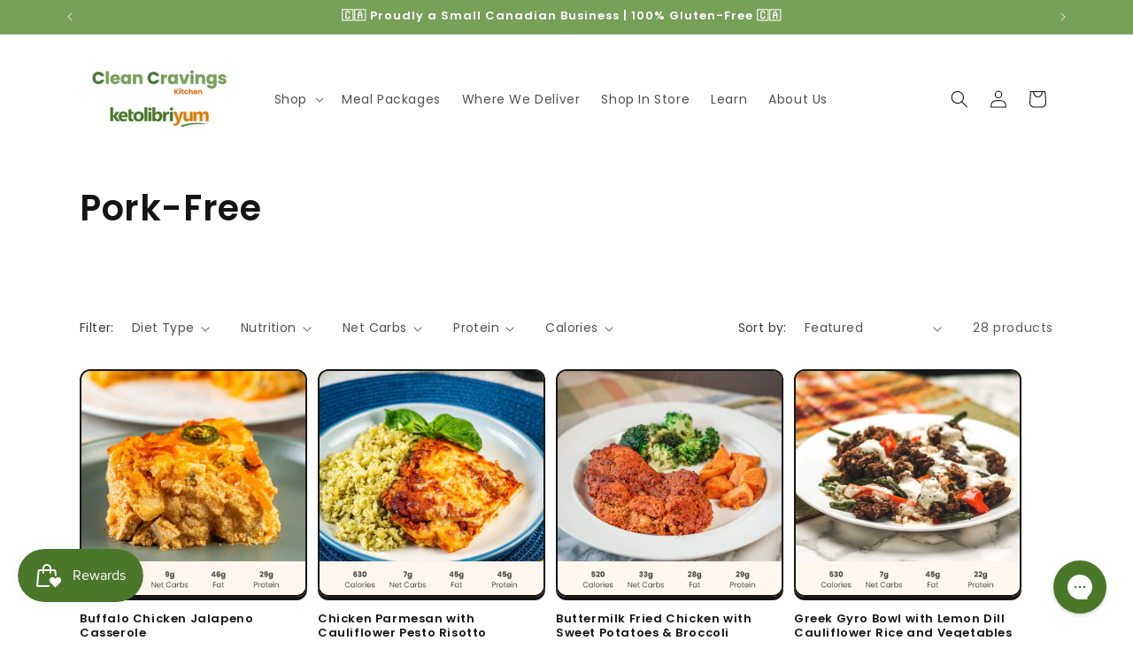

--- FILE ---
content_type: text/html; charset=utf-8
request_url: https://ketolibriyum.ca/collections/pork-free
body_size: 51836
content:
<!doctype html>
<html class="js" lang="en">
  <head>
    <script type="application/vnd.locksmith+json" data-locksmith>{"version":"v254","locked":false,"initialized":true,"scope":"collection","access_granted":true,"access_denied":false,"requires_customer":false,"manual_lock":false,"remote_lock":false,"has_timeout":false,"remote_rendered":null,"hide_resource":false,"hide_links_to_resource":false,"transparent":true,"locks":{"all":[],"opened":[]},"keys":[],"keys_signature":"c384338c5b7f8df174c92ced769172ffc592cdb2f2d549c78e6a29d71516867a","state":{"template":"collection","theme":137726787649,"product":null,"collection":"pork-free","page":null,"blog":null,"article":null,"app":null},"now":1768900123,"path":"\/collections\/pork-free","locale_root_url":"\/","canonical_url":"https:\/\/ketolibriyum.ca\/collections\/pork-free","customer_id":null,"customer_id_signature":"c384338c5b7f8df174c92ced769172ffc592cdb2f2d549c78e6a29d71516867a","cart":null}</script><script data-locksmith>!function(){undefined;!function(){var s=window.Locksmith={},e=document.querySelector('script[type="application/vnd.locksmith+json"]'),n=e&&e.innerHTML;if(s.state={},s.util={},s.loading=!1,n)try{s.state=JSON.parse(n)}catch(d){}if(document.addEventListener&&document.querySelector){var o,i,a,t=[76,79,67,75,83,77,73,84,72,49,49],c=function(){i=t.slice(0)},l="style",r=function(e){e&&27!==e.keyCode&&"click"!==e.type||(document.removeEventListener("keydown",r),document.removeEventListener("click",r),o&&document.body.removeChild(o),o=null)};c(),document.addEventListener("keyup",function(e){if(e.keyCode===i[0]){if(clearTimeout(a),i.shift(),0<i.length)return void(a=setTimeout(c,1e3));c(),r(),(o=document.createElement("div"))[l].width="50%",o[l].maxWidth="1000px",o[l].height="85%",o[l].border="1px rgba(0, 0, 0, 0.2) solid",o[l].background="rgba(255, 255, 255, 0.99)",o[l].borderRadius="4px",o[l].position="fixed",o[l].top="50%",o[l].left="50%",o[l].transform="translateY(-50%) translateX(-50%)",o[l].boxShadow="0 2px 5px rgba(0, 0, 0, 0.3), 0 0 100vh 100vw rgba(0, 0, 0, 0.5)",o[l].zIndex="2147483645";var t=document.createElement("textarea");t.value=JSON.stringify(JSON.parse(n),null,2),t[l].border="none",t[l].display="block",t[l].boxSizing="border-box",t[l].width="100%",t[l].height="100%",t[l].background="transparent",t[l].padding="22px",t[l].fontFamily="monospace",t[l].fontSize="14px",t[l].color="#333",t[l].resize="none",t[l].outline="none",t.readOnly=!0,o.appendChild(t),document.body.appendChild(o),t.addEventListener("click",function(e){e.stopImmediatePropagation()}),t.select(),document.addEventListener("keydown",r),document.addEventListener("click",r)}})}s.isEmbedded=-1!==window.location.search.indexOf("_ab=0&_fd=0&_sc=1"),s.path=s.state.path||window.location.pathname,s.basePath=s.state.locale_root_url.concat("/apps/locksmith").replace(/^\/\//,"/"),s.reloading=!1,s.util.console=window.console||{log:function(){},error:function(){}},s.util.makeUrl=function(e,t){var n,o=s.basePath+e,i=[],a=s.cache();for(n in a)i.push(n+"="+encodeURIComponent(a[n]));for(n in t)i.push(n+"="+encodeURIComponent(t[n]));return s.state.customer_id&&(i.push("customer_id="+encodeURIComponent(s.state.customer_id)),i.push("customer_id_signature="+encodeURIComponent(s.state.customer_id_signature))),o+=(-1===o.indexOf("?")?"?":"&")+i.join("&")},s._initializeCallbacks=[],s.on=function(e,t){if("initialize"!==e)throw'Locksmith.on() currently only supports the "initialize" event';s._initializeCallbacks.push(t)},s.initializeSession=function(e){if(!s.isEmbedded){var t=!1,n=!0,o=!0;(e=e||{}).silent&&(o=n=!(t=!0)),s.ping({silent:t,spinner:n,reload:o,callback:function(){s._initializeCallbacks.forEach(function(e){e()})}})}},s.cache=function(e){var t={};try{var n=function i(e){return(document.cookie.match("(^|; )"+e+"=([^;]*)")||0)[2]};t=JSON.parse(decodeURIComponent(n("locksmith-params")||"{}"))}catch(d){}if(e){for(var o in e)t[o]=e[o];document.cookie="locksmith-params=; expires=Thu, 01 Jan 1970 00:00:00 GMT; path=/",document.cookie="locksmith-params="+encodeURIComponent(JSON.stringify(t))+"; path=/"}return t},s.cache.cart=s.state.cart,s.cache.cartLastSaved=null,s.params=s.cache(),s.util.reload=function(){s.reloading=!0;try{window.location.href=window.location.href.replace(/#.*/,"")}catch(d){s.util.console.error("Preferred reload method failed",d),window.location.reload()}},s.cache.saveCart=function(e){if(!s.cache.cart||s.cache.cart===s.cache.cartLastSaved)return e?e():null;var t=s.cache.cartLastSaved;s.cache.cartLastSaved=s.cache.cart,fetch("/cart/update.js",{method:"POST",headers:{"Content-Type":"application/json",Accept:"application/json"},body:JSON.stringify({attributes:{locksmith:s.cache.cart}})}).then(function(e){if(!e.ok)throw new Error("Cart update failed: "+e.status);return e.json()}).then(function(){e&&e()})["catch"](function(e){if(s.cache.cartLastSaved=t,!s.reloading)throw e})},s.util.spinnerHTML='<style>body{background:#FFF}@keyframes spin{from{transform:rotate(0deg)}to{transform:rotate(360deg)}}#loading{display:flex;width:100%;height:50vh;color:#777;align-items:center;justify-content:center}#loading .spinner{display:block;animation:spin 600ms linear infinite;position:relative;width:50px;height:50px}#loading .spinner-ring{stroke:currentColor;stroke-dasharray:100%;stroke-width:2px;stroke-linecap:round;fill:none}</style><div id="loading"><div class="spinner"><svg width="100%" height="100%"><svg preserveAspectRatio="xMinYMin"><circle class="spinner-ring" cx="50%" cy="50%" r="45%"></circle></svg></svg></div></div>',s.util.clobberBody=function(e){document.body.innerHTML=e},s.util.clobberDocument=function(e){e.responseText&&(e=e.responseText),document.documentElement&&document.removeChild(document.documentElement);var t=document.open("text/html","replace");t.writeln(e),t.close(),setTimeout(function(){var e=t.querySelector("[autofocus]");e&&e.focus()},100)},s.util.serializeForm=function(e){if(e&&"FORM"===e.nodeName){var t,n,o={};for(t=e.elements.length-1;0<=t;t-=1)if(""!==e.elements[t].name)switch(e.elements[t].nodeName){case"INPUT":switch(e.elements[t].type){default:case"text":case"hidden":case"password":case"button":case"reset":case"submit":o[e.elements[t].name]=e.elements[t].value;break;case"checkbox":case"radio":e.elements[t].checked&&(o[e.elements[t].name]=e.elements[t].value);break;case"file":}break;case"TEXTAREA":o[e.elements[t].name]=e.elements[t].value;break;case"SELECT":switch(e.elements[t].type){case"select-one":o[e.elements[t].name]=e.elements[t].value;break;case"select-multiple":for(n=e.elements[t].options.length-1;0<=n;n-=1)e.elements[t].options[n].selected&&(o[e.elements[t].name]=e.elements[t].options[n].value)}break;case"BUTTON":switch(e.elements[t].type){case"reset":case"submit":case"button":o[e.elements[t].name]=e.elements[t].value}}return o}},s.util.on=function(e,a,s,t){t=t||document;var c="locksmith-"+e+a,n=function(e){var t=e.target,n=e.target.parentElement,o=t&&t.className&&(t.className.baseVal||t.className)||"",i=n&&n.className&&(n.className.baseVal||n.className)||"";("string"==typeof o&&-1!==o.split(/\s+/).indexOf(a)||"string"==typeof i&&-1!==i.split(/\s+/).indexOf(a))&&!e[c]&&(e[c]=!0,s(e))};t.attachEvent?t.attachEvent(e,n):t.addEventListener(e,n,!1)},s.util.enableActions=function(e){s.util.on("click","locksmith-action",function(e){e.preventDefault();var t=e.target;t.dataset.confirmWith&&!confirm(t.dataset.confirmWith)||(t.disabled=!0,t.innerText=t.dataset.disableWith,s.post("/action",t.dataset.locksmithParams,{spinner:!1,type:"text",success:function(e){(e=JSON.parse(e.responseText)).message&&alert(e.message),s.util.reload()}}))},e)},s.util.inject=function(e,t){var n=["data","locksmith","append"];if(-1!==t.indexOf(n.join("-"))){var o=document.createElement("div");o.innerHTML=t,e.appendChild(o)}else e.innerHTML=t;var i,a,s=e.querySelectorAll("script");for(a=0;a<s.length;++a){i=s[a];var c=document.createElement("script");if(i.type&&(c.type=i.type),i.src)c.src=i.src;else{var l=document.createTextNode(i.innerHTML);c.appendChild(l)}e.appendChild(c)}var r=e.querySelector("[autofocus]");r&&r.focus()},s.post=function(e,t,n){!1!==(n=n||{}).spinner&&s.util.clobberBody(s.util.spinnerHTML);var o={};n.container===document?(o.layout=1,n.success=function(e){s.util.clobberDocument(e)}):n.container&&(o.layout=0,n.success=function(e){var t=document.getElementById(n.container);s.util.inject(t,e),t.id===t.firstChild.id&&t.parentElement.replaceChild(t.firstChild,t)}),n.form_type&&(t.form_type=n.form_type),n.include_layout_classes!==undefined&&(t.include_layout_classes=n.include_layout_classes),n.lock_id!==undefined&&(t.lock_id=n.lock_id),s.loading=!0;var i=s.util.makeUrl(e,o),a="json"===n.type||"text"===n.type;fetch(i,{method:"POST",headers:{"Content-Type":"application/json",Accept:a?"application/json":"text/html"},body:JSON.stringify(t)}).then(function(e){if(!e.ok)throw new Error("Request failed: "+e.status);return e.text()}).then(function(e){var t=n.success||s.util.clobberDocument;t(a?{responseText:e}:e)})["catch"](function(e){if(!s.reloading)if("dashboard.weglot.com"!==window.location.host){if(!n.silent)throw alert("Something went wrong! Please refresh and try again."),e;console.error(e)}else console.error(e)})["finally"](function(){s.loading=!1})},s.postResource=function(e,t){e.path=s.path,e.search=window.location.search,e.state=s.state,e.passcode&&(e.passcode=e.passcode.trim()),e.email&&(e.email=e.email.trim()),e.state.cart=s.cache.cart,e.locksmith_json=s.jsonTag,e.locksmith_json_signature=s.jsonTagSignature,s.post("/resource",e,t)},s.ping=function(e){if(!s.isEmbedded){e=e||{};s.post("/ping",{path:s.path,search:window.location.search,state:s.state},{spinner:!!e.spinner,silent:"undefined"==typeof e.silent||e.silent,type:"text",success:function(e){e&&e.responseText?(e=JSON.parse(e.responseText)).messages&&0<e.messages.length&&s.showMessages(e.messages):console.error("[Locksmith] Invalid result in ping callback:",e)}})}},s.timeoutMonitor=function(){var e=s.cache.cart;s.ping({callback:function(){e!==s.cache.cart||setTimeout(function(){s.timeoutMonitor()},6e4)}})},s.showMessages=function(e){var t=document.createElement("div");t.style.position="fixed",t.style.left=0,t.style.right=0,t.style.bottom="-50px",t.style.opacity=0,t.style.background="#191919",t.style.color="#ddd",t.style.transition="bottom 0.2s, opacity 0.2s",t.style.zIndex=999999,t.innerHTML="        <style>          .locksmith-ab .locksmith-b { display: none; }          .locksmith-ab.toggled .locksmith-b { display: flex; }          .locksmith-ab.toggled .locksmith-a { display: none; }          .locksmith-flex { display: flex; flex-wrap: wrap; justify-content: space-between; align-items: center; padding: 10px 20px; }          .locksmith-message + .locksmith-message { border-top: 1px #555 solid; }          .locksmith-message a { color: inherit; font-weight: bold; }          .locksmith-message a:hover { color: inherit; opacity: 0.8; }          a.locksmith-ab-toggle { font-weight: inherit; text-decoration: underline; }          .locksmith-text { flex-grow: 1; }          .locksmith-cta { flex-grow: 0; text-align: right; }          .locksmith-cta button { transform: scale(0.8); transform-origin: left; }          .locksmith-cta > * { display: block; }          .locksmith-cta > * + * { margin-top: 10px; }          .locksmith-message a.locksmith-close { flex-grow: 0; text-decoration: none; margin-left: 15px; font-size: 30px; font-family: monospace; display: block; padding: 2px 10px; }                    @media screen and (max-width: 600px) {            .locksmith-wide-only { display: none !important; }            .locksmith-flex { padding: 0 15px; }            .locksmith-flex > * { margin-top: 5px; margin-bottom: 5px; }            .locksmith-cta { text-align: left; }          }                    @media screen and (min-width: 601px) {            .locksmith-narrow-only { display: none !important; }          }        </style>      "+e.map(function(e){return'<div class="locksmith-message">'+e+"</div>"}).join(""),document.body.appendChild(t),document.body.style.position="relative",document.body.parentElement.style.paddingBottom=t.offsetHeight+"px",setTimeout(function(){t.style.bottom=0,t.style.opacity=1},50),s.util.on("click","locksmith-ab-toggle",function(e){e.preventDefault();for(var t=e.target.parentElement;-1===t.className.split(" ").indexOf("locksmith-ab");)t=t.parentElement;-1!==t.className.split(" ").indexOf("toggled")?t.className=t.className.replace("toggled",""):t.className=t.className+" toggled"}),s.util.enableActions(t)}}()}();</script>
      <script data-locksmith>Locksmith.cache.cart=null</script>

  <script data-locksmith>Locksmith.jsonTag="{\"version\":\"v254\",\"locked\":false,\"initialized\":true,\"scope\":\"collection\",\"access_granted\":true,\"access_denied\":false,\"requires_customer\":false,\"manual_lock\":false,\"remote_lock\":false,\"has_timeout\":false,\"remote_rendered\":null,\"hide_resource\":false,\"hide_links_to_resource\":false,\"transparent\":true,\"locks\":{\"all\":[],\"opened\":[]},\"keys\":[],\"keys_signature\":\"c384338c5b7f8df174c92ced769172ffc592cdb2f2d549c78e6a29d71516867a\",\"state\":{\"template\":\"collection\",\"theme\":137726787649,\"product\":null,\"collection\":\"pork-free\",\"page\":null,\"blog\":null,\"article\":null,\"app\":null},\"now\":1768900123,\"path\":\"\\\/collections\\\/pork-free\",\"locale_root_url\":\"\\\/\",\"canonical_url\":\"https:\\\/\\\/ketolibriyum.ca\\\/collections\\\/pork-free\",\"customer_id\":null,\"customer_id_signature\":\"c384338c5b7f8df174c92ced769172ffc592cdb2f2d549c78e6a29d71516867a\",\"cart\":null}";Locksmith.jsonTagSignature="9ef4a5dcfb5b8bd2c9052b54004d1cc28f3fedfebd5d3029c793355f18ad8f0d"</script>
    <meta charset="utf-8">
    <meta http-equiv="X-UA-Compatible" content="IE=edge">
    <meta name="viewport" content="width=device-width,initial-scale=1">
    <meta name="theme-color" content="">
    <link rel="canonical" href="https://ketolibriyum.ca/collections/pork-free"><link rel="icon" type="image/png" href="//ketolibriyum.ca/cdn/shop/files/logo_circle.png?crop=center&height=32&v=1652201147&width=32"><link rel="preconnect" href="https://fonts.shopifycdn.com" crossorigin><title>
      Keto Food Low Carb Pork-Free - ketolibriyum
</title>

    
<meta name="description" content="Keto Food Low Carb Pork-Free - Order for Delivery Today at Ketolibriyum.ca - ketolibriyum">


    

<meta property="og:site_name" content="ketolibriyum">
<meta property="og:url" content="https://ketolibriyum.ca/collections/pork-free"><meta property="og:title" content="Keto Food Low Carb Pork-Free - ketolibriyum">
<meta property="og:type" content="website">
<meta property="og:description" content="Keto Food Low Carb Pork-Free - Order for Delivery Today at Ketolibriyum.ca - ketolibriyum">
<meta property="og:image" content="http://ketolibriyum.ca/cdn/shop/collections/pork-free-394405.jpg?v=1636561035">
<meta property="og:image:secure_url" content="https://ketolibriyum.ca/cdn/shop/collections/pork-free-394405.jpg?v=1636561035">
<meta property="og:image:width" content="1845">
  <meta property="og:image:height" content="1517"><meta name="twitter:card" content="summary_large_image"><meta name="twitter:title" content="Keto Food Low Carb Pork-Free - ketolibriyum">
<meta name="twitter:description" content="Keto Food Low Carb Pork-Free - Order for Delivery Today at Ketolibriyum.ca - ketolibriyum">


    <script src="//ketolibriyum.ca/cdn/shop/t/156/assets/constants.js?v=132983761750457495441750171735" defer="defer"></script>
    <script src="//ketolibriyum.ca/cdn/shop/t/156/assets/pubsub.js?v=25310214064522200911750171737" defer="defer"></script>
    <script src="//ketolibriyum.ca/cdn/shop/t/156/assets/global.js?v=184345515105158409801750171735" defer="defer"></script>
    <script src="//ketolibriyum.ca/cdn/shop/t/156/assets/details-disclosure.js?v=13653116266235556501750171735" defer="defer"></script>
    <script src="//ketolibriyum.ca/cdn/shop/t/156/assets/details-modal.js?v=25581673532751508451750171735" defer="defer"></script>
    <script src="//ketolibriyum.ca/cdn/shop/t/156/assets/search-form.js?v=133129549252120666541750171737" defer="defer"></script><script src="//ketolibriyum.ca/cdn/shop/t/156/assets/animations.js?v=88693664871331136111750171734" defer="defer"></script><script>window.performance && window.performance.mark && window.performance.mark('shopify.content_for_header.start');</script><meta name="google-site-verification" content="eBqf63ULt0qyvLFOHYNMAEWCOTJjh00AFJhXuXQQV18">
<meta name="google-site-verification" content="VqERcnt6wL164ambnr8EpTCX2UuZnS4q_JCwEvG8xIc">
<meta name="google-site-verification" content="eBqf63ULt0qyvLFOHYNMAEWCOTJjh00AFJhXuXQQV18">
<meta name="facebook-domain-verification" content="tsuh1ozypoiaamt8y3r3hj3xob226q">
<meta id="shopify-digital-wallet" name="shopify-digital-wallet" content="/3226468419/digital_wallets/dialog">
<meta name="shopify-checkout-api-token" content="bdde3497f293ece8e4c363f1b729236b">
<meta id="in-context-paypal-metadata" data-shop-id="3226468419" data-venmo-supported="false" data-environment="production" data-locale="en_US" data-paypal-v4="true" data-currency="CAD">
<link rel="alternate" type="application/atom+xml" title="Feed" href="/collections/pork-free.atom" />
<link rel="next" href="/collections/pork-free?page=2">
<link rel="alternate" type="application/json+oembed" href="https://ketolibriyum.ca/collections/pork-free.oembed">
<script async="async" src="/checkouts/internal/preloads.js?locale=en-CA"></script>
<link rel="preconnect" href="https://shop.app" crossorigin="anonymous">
<script async="async" src="https://shop.app/checkouts/internal/preloads.js?locale=en-CA&shop_id=3226468419" crossorigin="anonymous"></script>
<script id="apple-pay-shop-capabilities" type="application/json">{"shopId":3226468419,"countryCode":"CA","currencyCode":"CAD","merchantCapabilities":["supports3DS"],"merchantId":"gid:\/\/shopify\/Shop\/3226468419","merchantName":"ketolibriyum","requiredBillingContactFields":["postalAddress","email","phone"],"requiredShippingContactFields":["postalAddress","email","phone"],"shippingType":"shipping","supportedNetworks":["visa","masterCard","amex","discover","interac","jcb"],"total":{"type":"pending","label":"ketolibriyum","amount":"1.00"},"shopifyPaymentsEnabled":true,"supportsSubscriptions":true}</script>
<script id="shopify-features" type="application/json">{"accessToken":"bdde3497f293ece8e4c363f1b729236b","betas":["rich-media-storefront-analytics"],"domain":"ketolibriyum.ca","predictiveSearch":true,"shopId":3226468419,"locale":"en"}</script>
<script>var Shopify = Shopify || {};
Shopify.shop = "ketolibriyum.myshopify.com";
Shopify.locale = "en";
Shopify.currency = {"active":"CAD","rate":"1.0"};
Shopify.country = "CA";
Shopify.theme = {"name":"Crave-Updated 08\/13 AP","id":137726787649,"schema_name":"Crave","schema_version":"15.3.0","theme_store_id":1363,"role":"main"};
Shopify.theme.handle = "null";
Shopify.theme.style = {"id":null,"handle":null};
Shopify.cdnHost = "ketolibriyum.ca/cdn";
Shopify.routes = Shopify.routes || {};
Shopify.routes.root = "/";</script>
<script type="module">!function(o){(o.Shopify=o.Shopify||{}).modules=!0}(window);</script>
<script>!function(o){function n(){var o=[];function n(){o.push(Array.prototype.slice.apply(arguments))}return n.q=o,n}var t=o.Shopify=o.Shopify||{};t.loadFeatures=n(),t.autoloadFeatures=n()}(window);</script>
<script>
  window.ShopifyPay = window.ShopifyPay || {};
  window.ShopifyPay.apiHost = "shop.app\/pay";
  window.ShopifyPay.redirectState = null;
</script>
<script id="shop-js-analytics" type="application/json">{"pageType":"collection"}</script>
<script defer="defer" async type="module" src="//ketolibriyum.ca/cdn/shopifycloud/shop-js/modules/v2/client.init-shop-cart-sync_BApSsMSl.en.esm.js"></script>
<script defer="defer" async type="module" src="//ketolibriyum.ca/cdn/shopifycloud/shop-js/modules/v2/chunk.common_CBoos6YZ.esm.js"></script>
<script type="module">
  await import("//ketolibriyum.ca/cdn/shopifycloud/shop-js/modules/v2/client.init-shop-cart-sync_BApSsMSl.en.esm.js");
await import("//ketolibriyum.ca/cdn/shopifycloud/shop-js/modules/v2/chunk.common_CBoos6YZ.esm.js");

  window.Shopify.SignInWithShop?.initShopCartSync?.({"fedCMEnabled":true,"windoidEnabled":true});

</script>
<script>
  window.Shopify = window.Shopify || {};
  if (!window.Shopify.featureAssets) window.Shopify.featureAssets = {};
  window.Shopify.featureAssets['shop-js'] = {"shop-cart-sync":["modules/v2/client.shop-cart-sync_DJczDl9f.en.esm.js","modules/v2/chunk.common_CBoos6YZ.esm.js"],"init-fed-cm":["modules/v2/client.init-fed-cm_BzwGC0Wi.en.esm.js","modules/v2/chunk.common_CBoos6YZ.esm.js"],"init-windoid":["modules/v2/client.init-windoid_BS26ThXS.en.esm.js","modules/v2/chunk.common_CBoos6YZ.esm.js"],"shop-cash-offers":["modules/v2/client.shop-cash-offers_DthCPNIO.en.esm.js","modules/v2/chunk.common_CBoos6YZ.esm.js","modules/v2/chunk.modal_Bu1hFZFC.esm.js"],"shop-button":["modules/v2/client.shop-button_D_JX508o.en.esm.js","modules/v2/chunk.common_CBoos6YZ.esm.js"],"init-shop-email-lookup-coordinator":["modules/v2/client.init-shop-email-lookup-coordinator_DFwWcvrS.en.esm.js","modules/v2/chunk.common_CBoos6YZ.esm.js"],"shop-toast-manager":["modules/v2/client.shop-toast-manager_tEhgP2F9.en.esm.js","modules/v2/chunk.common_CBoos6YZ.esm.js"],"shop-login-button":["modules/v2/client.shop-login-button_DwLgFT0K.en.esm.js","modules/v2/chunk.common_CBoos6YZ.esm.js","modules/v2/chunk.modal_Bu1hFZFC.esm.js"],"avatar":["modules/v2/client.avatar_BTnouDA3.en.esm.js"],"init-shop-cart-sync":["modules/v2/client.init-shop-cart-sync_BApSsMSl.en.esm.js","modules/v2/chunk.common_CBoos6YZ.esm.js"],"pay-button":["modules/v2/client.pay-button_BuNmcIr_.en.esm.js","modules/v2/chunk.common_CBoos6YZ.esm.js"],"init-shop-for-new-customer-accounts":["modules/v2/client.init-shop-for-new-customer-accounts_DrjXSI53.en.esm.js","modules/v2/client.shop-login-button_DwLgFT0K.en.esm.js","modules/v2/chunk.common_CBoos6YZ.esm.js","modules/v2/chunk.modal_Bu1hFZFC.esm.js"],"init-customer-accounts-sign-up":["modules/v2/client.init-customer-accounts-sign-up_TlVCiykN.en.esm.js","modules/v2/client.shop-login-button_DwLgFT0K.en.esm.js","modules/v2/chunk.common_CBoos6YZ.esm.js","modules/v2/chunk.modal_Bu1hFZFC.esm.js"],"shop-follow-button":["modules/v2/client.shop-follow-button_C5D3XtBb.en.esm.js","modules/v2/chunk.common_CBoos6YZ.esm.js","modules/v2/chunk.modal_Bu1hFZFC.esm.js"],"checkout-modal":["modules/v2/client.checkout-modal_8TC_1FUY.en.esm.js","modules/v2/chunk.common_CBoos6YZ.esm.js","modules/v2/chunk.modal_Bu1hFZFC.esm.js"],"init-customer-accounts":["modules/v2/client.init-customer-accounts_C0Oh2ljF.en.esm.js","modules/v2/client.shop-login-button_DwLgFT0K.en.esm.js","modules/v2/chunk.common_CBoos6YZ.esm.js","modules/v2/chunk.modal_Bu1hFZFC.esm.js"],"lead-capture":["modules/v2/client.lead-capture_Cq0gfm7I.en.esm.js","modules/v2/chunk.common_CBoos6YZ.esm.js","modules/v2/chunk.modal_Bu1hFZFC.esm.js"],"shop-login":["modules/v2/client.shop-login_BmtnoEUo.en.esm.js","modules/v2/chunk.common_CBoos6YZ.esm.js","modules/v2/chunk.modal_Bu1hFZFC.esm.js"],"payment-terms":["modules/v2/client.payment-terms_BHOWV7U_.en.esm.js","modules/v2/chunk.common_CBoos6YZ.esm.js","modules/v2/chunk.modal_Bu1hFZFC.esm.js"]};
</script>
<script>(function() {
  var isLoaded = false;
  function asyncLoad() {
    if (isLoaded) return;
    isLoaded = true;
    var urls = ["https:\/\/ecommplugins-scripts.trustpilot.com\/v2.1\/js\/header.min.js?settings=eyJrZXkiOiJXd2xyYUY4UDBOSWlvc1RoIiwicyI6InNrdSJ9\u0026shop=ketolibriyum.myshopify.com","https:\/\/ecommplugins-trustboxsettings.trustpilot.com\/ketolibriyum.myshopify.com.js?settings=1649345929166\u0026shop=ketolibriyum.myshopify.com","https:\/\/widget.trustpilot.com\/bootstrap\/v5\/tp.widget.sync.bootstrap.min.js?shop=ketolibriyum.myshopify.com","https:\/\/loox.io\/widget\/41-HV-VqS3\/loox.1651589652952.js?shop=ketolibriyum.myshopify.com","https:\/\/config.gorgias.chat\/bundle-loader\/01GYCC27X2K4F9PJPNST6MG5CX?source=shopify1click\u0026shop=ketolibriyum.myshopify.com","https:\/\/d217z8zw4dqir.cloudfront.net\/script_tags\/loop_snippets?shop=ketolibriyum.myshopify.com","https:\/\/cdn.9gtb.com\/loader.js?g_cvt_id=c9e3f8aa-07a9-47d7-b16c-93cfd0d68e2f\u0026shop=ketolibriyum.myshopify.com","https:\/\/cdn.rebuyengine.com\/onsite\/js\/rebuy.js?shop=ketolibriyum.myshopify.com"];
    for (var i = 0; i < urls.length; i++) {
      var s = document.createElement('script');
      s.type = 'text/javascript';
      s.async = true;
      s.src = urls[i];
      var x = document.getElementsByTagName('script')[0];
      x.parentNode.insertBefore(s, x);
    }
  };
  if(window.attachEvent) {
    window.attachEvent('onload', asyncLoad);
  } else {
    window.addEventListener('load', asyncLoad, false);
  }
})();</script>
<script id="__st">var __st={"a":3226468419,"offset":-18000,"reqid":"03e22c48-fe4c-4e3b-8a05-6624a3bc4b2f-1768900123","pageurl":"ketolibriyum.ca\/collections\/pork-free","u":"db78a7c6df5d","p":"collection","rtyp":"collection","rid":162637709377};</script>
<script>window.ShopifyPaypalV4VisibilityTracking = true;</script>
<script id="captcha-bootstrap">!function(){'use strict';const t='contact',e='account',n='new_comment',o=[[t,t],['blogs',n],['comments',n],[t,'customer']],c=[[e,'customer_login'],[e,'guest_login'],[e,'recover_customer_password'],[e,'create_customer']],r=t=>t.map((([t,e])=>`form[action*='/${t}']:not([data-nocaptcha='true']) input[name='form_type'][value='${e}']`)).join(','),a=t=>()=>t?[...document.querySelectorAll(t)].map((t=>t.form)):[];function s(){const t=[...o],e=r(t);return a(e)}const i='password',u='form_key',d=['recaptcha-v3-token','g-recaptcha-response','h-captcha-response',i],f=()=>{try{return window.sessionStorage}catch{return}},m='__shopify_v',_=t=>t.elements[u];function p(t,e,n=!1){try{const o=window.sessionStorage,c=JSON.parse(o.getItem(e)),{data:r}=function(t){const{data:e,action:n}=t;return t[m]||n?{data:e,action:n}:{data:t,action:n}}(c);for(const[e,n]of Object.entries(r))t.elements[e]&&(t.elements[e].value=n);n&&o.removeItem(e)}catch(o){console.error('form repopulation failed',{error:o})}}const l='form_type',E='cptcha';function T(t){t.dataset[E]=!0}const w=window,h=w.document,L='Shopify',v='ce_forms',y='captcha';let A=!1;((t,e)=>{const n=(g='f06e6c50-85a8-45c8-87d0-21a2b65856fe',I='https://cdn.shopify.com/shopifycloud/storefront-forms-hcaptcha/ce_storefront_forms_captcha_hcaptcha.v1.5.2.iife.js',D={infoText:'Protected by hCaptcha',privacyText:'Privacy',termsText:'Terms'},(t,e,n)=>{const o=w[L][v],c=o.bindForm;if(c)return c(t,g,e,D).then(n);var r;o.q.push([[t,g,e,D],n]),r=I,A||(h.body.append(Object.assign(h.createElement('script'),{id:'captcha-provider',async:!0,src:r})),A=!0)});var g,I,D;w[L]=w[L]||{},w[L][v]=w[L][v]||{},w[L][v].q=[],w[L][y]=w[L][y]||{},w[L][y].protect=function(t,e){n(t,void 0,e),T(t)},Object.freeze(w[L][y]),function(t,e,n,w,h,L){const[v,y,A,g]=function(t,e,n){const i=e?o:[],u=t?c:[],d=[...i,...u],f=r(d),m=r(i),_=r(d.filter((([t,e])=>n.includes(e))));return[a(f),a(m),a(_),s()]}(w,h,L),I=t=>{const e=t.target;return e instanceof HTMLFormElement?e:e&&e.form},D=t=>v().includes(t);t.addEventListener('submit',(t=>{const e=I(t);if(!e)return;const n=D(e)&&!e.dataset.hcaptchaBound&&!e.dataset.recaptchaBound,o=_(e),c=g().includes(e)&&(!o||!o.value);(n||c)&&t.preventDefault(),c&&!n&&(function(t){try{if(!f())return;!function(t){const e=f();if(!e)return;const n=_(t);if(!n)return;const o=n.value;o&&e.removeItem(o)}(t);const e=Array.from(Array(32),(()=>Math.random().toString(36)[2])).join('');!function(t,e){_(t)||t.append(Object.assign(document.createElement('input'),{type:'hidden',name:u})),t.elements[u].value=e}(t,e),function(t,e){const n=f();if(!n)return;const o=[...t.querySelectorAll(`input[type='${i}']`)].map((({name:t})=>t)),c=[...d,...o],r={};for(const[a,s]of new FormData(t).entries())c.includes(a)||(r[a]=s);n.setItem(e,JSON.stringify({[m]:1,action:t.action,data:r}))}(t,e)}catch(e){console.error('failed to persist form',e)}}(e),e.submit())}));const S=(t,e)=>{t&&!t.dataset[E]&&(n(t,e.some((e=>e===t))),T(t))};for(const o of['focusin','change'])t.addEventListener(o,(t=>{const e=I(t);D(e)&&S(e,y())}));const B=e.get('form_key'),M=e.get(l),P=B&&M;t.addEventListener('DOMContentLoaded',(()=>{const t=y();if(P)for(const e of t)e.elements[l].value===M&&p(e,B);[...new Set([...A(),...v().filter((t=>'true'===t.dataset.shopifyCaptcha))])].forEach((e=>S(e,t)))}))}(h,new URLSearchParams(w.location.search),n,t,e,['guest_login'])})(!0,!0)}();</script>
<script integrity="sha256-4kQ18oKyAcykRKYeNunJcIwy7WH5gtpwJnB7kiuLZ1E=" data-source-attribution="shopify.loadfeatures" defer="defer" src="//ketolibriyum.ca/cdn/shopifycloud/storefront/assets/storefront/load_feature-a0a9edcb.js" crossorigin="anonymous"></script>
<script crossorigin="anonymous" defer="defer" src="//ketolibriyum.ca/cdn/shopifycloud/storefront/assets/shopify_pay/storefront-65b4c6d7.js?v=20250812"></script>
<script data-source-attribution="shopify.dynamic_checkout.dynamic.init">var Shopify=Shopify||{};Shopify.PaymentButton=Shopify.PaymentButton||{isStorefrontPortableWallets:!0,init:function(){window.Shopify.PaymentButton.init=function(){};var t=document.createElement("script");t.src="https://ketolibriyum.ca/cdn/shopifycloud/portable-wallets/latest/portable-wallets.en.js",t.type="module",document.head.appendChild(t)}};
</script>
<script data-source-attribution="shopify.dynamic_checkout.buyer_consent">
  function portableWalletsHideBuyerConsent(e){var t=document.getElementById("shopify-buyer-consent"),n=document.getElementById("shopify-subscription-policy-button");t&&n&&(t.classList.add("hidden"),t.setAttribute("aria-hidden","true"),n.removeEventListener("click",e))}function portableWalletsShowBuyerConsent(e){var t=document.getElementById("shopify-buyer-consent"),n=document.getElementById("shopify-subscription-policy-button");t&&n&&(t.classList.remove("hidden"),t.removeAttribute("aria-hidden"),n.addEventListener("click",e))}window.Shopify?.PaymentButton&&(window.Shopify.PaymentButton.hideBuyerConsent=portableWalletsHideBuyerConsent,window.Shopify.PaymentButton.showBuyerConsent=portableWalletsShowBuyerConsent);
</script>
<script data-source-attribution="shopify.dynamic_checkout.cart.bootstrap">document.addEventListener("DOMContentLoaded",(function(){function t(){return document.querySelector("shopify-accelerated-checkout-cart, shopify-accelerated-checkout")}if(t())Shopify.PaymentButton.init();else{new MutationObserver((function(e,n){t()&&(Shopify.PaymentButton.init(),n.disconnect())})).observe(document.body,{childList:!0,subtree:!0})}}));
</script>
<link id="shopify-accelerated-checkout-styles" rel="stylesheet" media="screen" href="https://ketolibriyum.ca/cdn/shopifycloud/portable-wallets/latest/accelerated-checkout-backwards-compat.css" crossorigin="anonymous">
<style id="shopify-accelerated-checkout-cart">
        #shopify-buyer-consent {
  margin-top: 1em;
  display: inline-block;
  width: 100%;
}

#shopify-buyer-consent.hidden {
  display: none;
}

#shopify-subscription-policy-button {
  background: none;
  border: none;
  padding: 0;
  text-decoration: underline;
  font-size: inherit;
  cursor: pointer;
}

#shopify-subscription-policy-button::before {
  box-shadow: none;
}

      </style>
<script id="sections-script" data-sections="header" defer="defer" src="//ketolibriyum.ca/cdn/shop/t/156/compiled_assets/scripts.js?v=71265"></script>
<script>window.performance && window.performance.mark && window.performance.mark('shopify.content_for_header.end');</script>


    <style data-shopify>
      @font-face {
  font-family: Poppins;
  font-weight: 400;
  font-style: normal;
  font-display: swap;
  src: url("//ketolibriyum.ca/cdn/fonts/poppins/poppins_n4.0ba78fa5af9b0e1a374041b3ceaadf0a43b41362.woff2") format("woff2"),
       url("//ketolibriyum.ca/cdn/fonts/poppins/poppins_n4.214741a72ff2596839fc9760ee7a770386cf16ca.woff") format("woff");
}

      @font-face {
  font-family: Poppins;
  font-weight: 700;
  font-style: normal;
  font-display: swap;
  src: url("//ketolibriyum.ca/cdn/fonts/poppins/poppins_n7.56758dcf284489feb014a026f3727f2f20a54626.woff2") format("woff2"),
       url("//ketolibriyum.ca/cdn/fonts/poppins/poppins_n7.f34f55d9b3d3205d2cd6f64955ff4b36f0cfd8da.woff") format("woff");
}

      @font-face {
  font-family: Poppins;
  font-weight: 400;
  font-style: italic;
  font-display: swap;
  src: url("//ketolibriyum.ca/cdn/fonts/poppins/poppins_i4.846ad1e22474f856bd6b81ba4585a60799a9f5d2.woff2") format("woff2"),
       url("//ketolibriyum.ca/cdn/fonts/poppins/poppins_i4.56b43284e8b52fc64c1fd271f289a39e8477e9ec.woff") format("woff");
}

      @font-face {
  font-family: Poppins;
  font-weight: 700;
  font-style: italic;
  font-display: swap;
  src: url("//ketolibriyum.ca/cdn/fonts/poppins/poppins_i7.42fd71da11e9d101e1e6c7932199f925f9eea42d.woff2") format("woff2"),
       url("//ketolibriyum.ca/cdn/fonts/poppins/poppins_i7.ec8499dbd7616004e21155106d13837fff4cf556.woff") format("woff");
}

      @font-face {
  font-family: Poppins;
  font-weight: 600;
  font-style: normal;
  font-display: swap;
  src: url("//ketolibriyum.ca/cdn/fonts/poppins/poppins_n6.aa29d4918bc243723d56b59572e18228ed0786f6.woff2") format("woff2"),
       url("//ketolibriyum.ca/cdn/fonts/poppins/poppins_n6.5f815d845fe073750885d5b7e619ee00e8111208.woff") format("woff");
}


      
        :root,
        .color-scheme-1 {
          --color-background: 255,255,255;
        
          --gradient-background: #ffffff;
        

        

        --color-foreground: 22,21,21;
        --color-background-contrast: 191,191,191;
        --color-shadow: 22,21,21;
        --color-button: 74,119,41;
        --color-button-text: 255,255,255;
        --color-secondary-button: 255,255,255;
        --color-secondary-button-text: 74,119,41;
        --color-link: 74,119,41;
        --color-badge-foreground: 22,21,21;
        --color-badge-background: 255,255,255;
        --color-badge-border: 22,21,21;
        --payment-terms-background-color: rgb(255 255 255);
      }
      
        
        .color-scheme-2 {
          --color-background: 255,255,255;
        
          --gradient-background: #ffffff;
        

        

        --color-foreground: 22,21,21;
        --color-background-contrast: 191,191,191;
        --color-shadow: 22,21,21;
        --color-button: 74,119,41;
        --color-button-text: 255,255,255;
        --color-secondary-button: 255,255,255;
        --color-secondary-button-text: 74,119,41;
        --color-link: 74,119,41;
        --color-badge-foreground: 22,21,21;
        --color-badge-background: 255,255,255;
        --color-badge-border: 22,21,21;
        --payment-terms-background-color: rgb(255 255 255);
      }
      
        
        .color-scheme-3 {
          --color-background: 241,242,237;
        
          --gradient-background: #f1f2ed;
        

        

        --color-foreground: 22,21,21;
        --color-background-contrast: 183,189,163;
        --color-shadow: 22,21,21;
        --color-button: 74,119,41;
        --color-button-text: 255,255,255;
        --color-secondary-button: 241,242,237;
        --color-secondary-button-text: 74,119,41;
        --color-link: 74,119,41;
        --color-badge-foreground: 22,21,21;
        --color-badge-background: 241,242,237;
        --color-badge-border: 22,21,21;
        --payment-terms-background-color: rgb(241 242 237);
      }
      
        
        .color-scheme-4 {
          --color-background: 119,160,89;
        
          --gradient-background: #77a059;
        

        

        --color-foreground: 255,255,255;
        --color-background-contrast: 58,78,43;
        --color-shadow: 74,119,41;
        --color-button: 74,119,41;
        --color-button-text: 119,160,89;
        --color-secondary-button: 119,160,89;
        --color-secondary-button-text: 74,119,41;
        --color-link: 74,119,41;
        --color-badge-foreground: 255,255,255;
        --color-badge-background: 119,160,89;
        --color-badge-border: 255,255,255;
        --payment-terms-background-color: rgb(119 160 89);
      }
      
        
        .color-scheme-5 {
          --color-background: 241,242,237;
        
          --gradient-background: #f1f2ed;
        

        

        --color-foreground: 22,21,21;
        --color-background-contrast: 183,189,163;
        --color-shadow: 119,160,89;
        --color-button: 74,119,41;
        --color-button-text: 255,255,255;
        --color-secondary-button: 241,242,237;
        --color-secondary-button-text: 74,119,41;
        --color-link: 74,119,41;
        --color-badge-foreground: 22,21,21;
        --color-badge-background: 241,242,237;
        --color-badge-border: 22,21,21;
        --payment-terms-background-color: rgb(241 242 237);
      }
      
        
        .color-scheme-4a3704ba-abff-4b1d-9155-373e6d9d6fae {
          --color-background: 241,242,237;
        
          --gradient-background: #f1f2ed;
        

        

        --color-foreground: 22,21,21;
        --color-background-contrast: 183,189,163;
        --color-shadow: 119,160,89;
        --color-button: 74,119,41;
        --color-button-text: 255,255,255;
        --color-secondary-button: 241,242,237;
        --color-secondary-button-text: 74,119,41;
        --color-link: 74,119,41;
        --color-badge-foreground: 22,21,21;
        --color-badge-background: 241,242,237;
        --color-badge-border: 22,21,21;
        --payment-terms-background-color: rgb(241 242 237);
      }
      

      body, .color-scheme-1, .color-scheme-2, .color-scheme-3, .color-scheme-4, .color-scheme-5, .color-scheme-4a3704ba-abff-4b1d-9155-373e6d9d6fae {
        color: rgba(var(--color-foreground), 0.75);
        background-color: rgb(var(--color-background));
      }

      :root {
        --font-body-family: Poppins, sans-serif;
        --font-body-style: normal;
        --font-body-weight: 400;
        --font-body-weight-bold: 700;

        --font-heading-family: Poppins, sans-serif;
        --font-heading-style: normal;
        --font-heading-weight: 600;

        --font-body-scale: 1.0;
        --font-heading-scale: 1.0;

        --media-padding: px;
        --media-border-opacity: 1.0;
        --media-border-width: 2px;
        --media-radius: 12px;
        --media-shadow-opacity: 1.0;
        --media-shadow-horizontal-offset: 0px;
        --media-shadow-vertical-offset: 6px;
        --media-shadow-blur-radius: 0px;
        --media-shadow-visible: 1;

        --page-width: 120rem;
        --page-width-margin: 0rem;

        --product-card-image-padding: 0.0rem;
        --product-card-corner-radius: 1.2rem;
        --product-card-text-alignment: left;
        --product-card-border-width: 0.2rem;
        --product-card-border-opacity: 1.0;
        --product-card-shadow-opacity: 1.0;
        --product-card-shadow-visible: 1;
        --product-card-shadow-horizontal-offset: 0.0rem;
        --product-card-shadow-vertical-offset: 0.4rem;
        --product-card-shadow-blur-radius: 0.0rem;

        --collection-card-image-padding: 0.0rem;
        --collection-card-corner-radius: 1.2rem;
        --collection-card-text-alignment: left;
        --collection-card-border-width: 0.2rem;
        --collection-card-border-opacity: 1.0;
        --collection-card-shadow-opacity: 1.0;
        --collection-card-shadow-visible: 1;
        --collection-card-shadow-horizontal-offset: 0.0rem;
        --collection-card-shadow-vertical-offset: 0.4rem;
        --collection-card-shadow-blur-radius: 0.0rem;

        --blog-card-image-padding: 0.0rem;
        --blog-card-corner-radius: 1.2rem;
        --blog-card-text-alignment: left;
        --blog-card-border-width: 0.2rem;
        --blog-card-border-opacity: 1.0;
        --blog-card-shadow-opacity: 1.0;
        --blog-card-shadow-visible: 1;
        --blog-card-shadow-horizontal-offset: 0.0rem;
        --blog-card-shadow-vertical-offset: 0.4rem;
        --blog-card-shadow-blur-radius: 0.0rem;

        --badge-corner-radius: 4.0rem;

        --popup-border-width: 2px;
        --popup-border-opacity: 1.0;
        --popup-corner-radius: 12px;
        --popup-shadow-opacity: 1.0;
        --popup-shadow-horizontal-offset: 0px;
        --popup-shadow-vertical-offset: 2px;
        --popup-shadow-blur-radius: 0px;

        --drawer-border-width: 3px;
        --drawer-border-opacity: 0.1;
        --drawer-shadow-opacity: 1.0;
        --drawer-shadow-horizontal-offset: 6px;
        --drawer-shadow-vertical-offset: 6px;
        --drawer-shadow-blur-radius: 0px;

        --spacing-sections-desktop: 64px;
        --spacing-sections-mobile: 45px;

        --grid-desktop-vertical-spacing: 12px;
        --grid-desktop-horizontal-spacing: 12px;
        --grid-mobile-vertical-spacing: 6px;
        --grid-mobile-horizontal-spacing: 6px;

        --text-boxes-border-opacity: 1.0;
        --text-boxes-border-width: 2px;
        --text-boxes-radius: 12px;
        --text-boxes-shadow-opacity: 1.0;
        --text-boxes-shadow-visible: 1;
        --text-boxes-shadow-horizontal-offset: 0px;
        --text-boxes-shadow-vertical-offset: 6px;
        --text-boxes-shadow-blur-radius: 0px;

        --buttons-radius: 8px;
        --buttons-radius-outset: 10px;
        --buttons-border-width: 2px;
        --buttons-border-opacity: 1.0;
        --buttons-shadow-opacity: 0.9;
        --buttons-shadow-visible: 1;
        --buttons-shadow-horizontal-offset: 0px;
        --buttons-shadow-vertical-offset: 2px;
        --buttons-shadow-blur-radius: 0px;
        --buttons-border-offset: 0.3px;

        --inputs-radius: 12px;
        --inputs-border-width: 2px;
        --inputs-border-opacity: 1.0;
        --inputs-shadow-opacity: 1.0;
        --inputs-shadow-horizontal-offset: 0px;
        --inputs-margin-offset: 2px;
        --inputs-shadow-vertical-offset: 2px;
        --inputs-shadow-blur-radius: 0px;
        --inputs-radius-outset: 14px;

        --variant-pills-radius: 40px;
        --variant-pills-border-width: 1px;
        --variant-pills-border-opacity: 0.55;
        --variant-pills-shadow-opacity: 0.0;
        --variant-pills-shadow-horizontal-offset: 0px;
        --variant-pills-shadow-vertical-offset: 0px;
        --variant-pills-shadow-blur-radius: 0px;
      }

      *,
      *::before,
      *::after {
        box-sizing: inherit;
      }

      html {
        box-sizing: border-box;
        font-size: calc(var(--font-body-scale) * 62.5%);
        height: 100%;
      }

      body {
        display: grid;
        grid-template-rows: auto auto 1fr auto;
        grid-template-columns: 100%;
        min-height: 100%;
        margin: 0;
        font-size: 1.5rem;
        letter-spacing: 0.06rem;
        line-height: calc(1 + 0.8 / var(--font-body-scale));
        font-family: var(--font-body-family);
        font-style: var(--font-body-style);
        font-weight: var(--font-body-weight);
      }

      @media screen and (min-width: 750px) {
        body {
          font-size: 1.6rem;
        }
      }
    </style>

    <link href="//ketolibriyum.ca/cdn/shop/t/156/assets/base.css?v=170705157389245669151755108356" rel="stylesheet" type="text/css" media="all" />
    <link rel="stylesheet" href="//ketolibriyum.ca/cdn/shop/t/156/assets/component-cart-items.css?v=123238115697927560811750171735" media="print" onload="this.media='all'">
      <link rel="preload" as="font" href="//ketolibriyum.ca/cdn/fonts/poppins/poppins_n4.0ba78fa5af9b0e1a374041b3ceaadf0a43b41362.woff2" type="font/woff2" crossorigin>
      

      <link rel="preload" as="font" href="//ketolibriyum.ca/cdn/fonts/poppins/poppins_n6.aa29d4918bc243723d56b59572e18228ed0786f6.woff2" type="font/woff2" crossorigin>
      
<link
        rel="stylesheet"
        href="//ketolibriyum.ca/cdn/shop/t/156/assets/component-predictive-search.css?v=118923337488134913561750171735"
        media="print"
        onload="this.media='all'"
      ><script>
      if (Shopify.designMode) {
        document.documentElement.classList.add('shopify-design-mode');
      }
    </script>

    <link rel="preload" href="//ketolibriyum.ca/cdn/shop/t/156/assets/loop.css?v=136533783842656455721760011427" as="style">


      <script type="text/javascript" id="loop-subscription-script" src="//ketolibriyum.ca/cdn/shop/t/156/assets/loop-widget.js?v=106822643431440590871758631951"></script>
    
  <!-- BEGIN app block: shopify://apps/klaviyo-email-marketing-sms/blocks/klaviyo-onsite-embed/2632fe16-c075-4321-a88b-50b567f42507 -->












  <script async src="https://static.klaviyo.com/onsite/js/P39hhk/klaviyo.js?company_id=P39hhk"></script>
  <script>!function(){if(!window.klaviyo){window._klOnsite=window._klOnsite||[];try{window.klaviyo=new Proxy({},{get:function(n,i){return"push"===i?function(){var n;(n=window._klOnsite).push.apply(n,arguments)}:function(){for(var n=arguments.length,o=new Array(n),w=0;w<n;w++)o[w]=arguments[w];var t="function"==typeof o[o.length-1]?o.pop():void 0,e=new Promise((function(n){window._klOnsite.push([i].concat(o,[function(i){t&&t(i),n(i)}]))}));return e}}})}catch(n){window.klaviyo=window.klaviyo||[],window.klaviyo.push=function(){var n;(n=window._klOnsite).push.apply(n,arguments)}}}}();</script>

  




  <script>
    window.klaviyoReviewsProductDesignMode = false
  </script>







<!-- END app block --><!-- BEGIN app block: shopify://apps/gorgias-live-chat-helpdesk/blocks/gorgias/a66db725-7b96-4e3f-916e-6c8e6f87aaaa -->
<script defer data-gorgias-loader-chat src="https://config.gorgias.chat/bundle-loader/shopify/ketolibriyum.myshopify.com"></script>


<script defer data-gorgias-loader-convert  src="https://cdn.9gtb.com/loader.js"></script>


<script defer data-gorgias-loader-mailto-replace  src="https://config.gorgias.help/api/contact-forms/replace-mailto-script.js?shopName=ketolibriyum"></script>


<!-- END app block --><!-- BEGIN app block: shopify://apps/optimonk-popup-cro-a-b-test/blocks/app-embed/0b488be1-fc0a-4fe6-8793-f2bef383dba8 -->
<script async src="https://onsite.optimonk.com/script.js?account=253363&origin=shopify-app-embed-block"></script>




<!-- END app block --><!-- BEGIN app block: shopify://apps/zapiet-pickup-delivery/blocks/app-embed/5599aff0-8af1-473a-a372-ecd72a32b4d5 -->









    <style>#storePickupApp {
}</style>




<script type="text/javascript">
    var zapietTranslations = {};

    window.ZapietMethods = {"delivery":{"active":true,"enabled":true,"name":"Delivery","sort":0,"status":{"condition":"price","operator":"morethan","value":5000,"enabled":true,"product_conditions":{"enabled":false,"value":"Pickup Only,Shipping Only","enable":false,"property":"tags","hide_button":false}},"button":{"type":"default","default":"https:\/\/zapiet.s3.us-west-2.amazonaws.com\/images\/5kkcbCqbUU6Nuu7wRcGKI0kGNYSt0E16WBtduLi6.png","hover":"","active":"https:\/\/zapiet.s3.us-west-2.amazonaws.com\/images\/HtgLokDIDwyruijuHLurMMgPXjdGUe7YAEXSAJ0s.png"}},"shipping":{"active":false,"enabled":false,"name":"Shipping","sort":0,"status":{"condition":"price","operator":"morethan","value":5000,"enabled":true,"product_conditions":{"enabled":false,"value":"Delivery Only,Pickup Only","enable":false,"property":"tags","hide_button":false}},"button":{"type":"default","default":"https:\/\/zapiet.s3.us-west-2.amazonaws.com\/images\/ruRdr8FTNo4ceM5Mu1RBPyidKR3YPkkmKPPtEQxH.png","hover":"","active":"https:\/\/zapiet.s3.us-west-2.amazonaws.com\/images\/D4hCzyqAjiFyQlCsa9JTl6KS7Uo4qbBG0I6yClvu.png"}},"pickup":{"active":false,"enabled":true,"name":"Pickup","sort":1,"status":{"condition":"price","operator":"morethan","value":0,"enabled":true,"product_conditions":{"enabled":false,"value":"Delivery Only,Shipping Only","enable":false,"property":"tags","hide_button":false}},"button":{"type":"default","default":"https:\/\/zapiet.s3.us-west-2.amazonaws.com\/images\/BsqsI4yIyjqhSLTNTRHJccqFqLWKKEgPoMYlTlKo.png","hover":"","active":"https:\/\/zapiet.s3.us-west-2.amazonaws.com\/images\/Iq08Uncxj6o6uumLKIlBCAHSeuqzlIULMRnD7BNb.png"}}}
    window.ZapietEvent = {
        listen: function(eventKey, callback) {
            if (!this.listeners) {
                this.listeners = [];
            }
            this.listeners.push({
                eventKey: eventKey,
                callback: callback
            });
        },
    };

    

    
        
        var language_settings = {"enable_app":true,"enable_geo_search_for_pickups":false,"pickup_region_filter_enabled":false,"pickup_region_filter_field":null,"currency":"CAD","weight_format":"kg","pickup.enable_map":false,"delivery_validation_method":"partial_postcode_matching","base_country_name":"Canada","base_country_code":"CA","method_display_style":"default","default_method_display_style":"classic","date_format":"l, F j, Y","time_format":"h:i A","week_day_start":"Sun","pickup_address_format":"<span><strong>{{company_name}}</strong></span><span>{{address_line_1}}<br />{{city}}, {{postal_code}}</span><span>{{distance}}</span>{{more_information}}","rates_enabled":true,"payment_customization_enabled":false,"distance_format":"km","enable_delivery_address_autocompletion":false,"enable_delivery_current_location":false,"enable_pickup_address_autocompletion":false,"pickup_date_picker_enabled":true,"pickup_time_picker_enabled":true,"delivery_note_enabled":false,"delivery_note_required":false,"delivery_date_picker_enabled":true,"delivery_time_picker_enabled":false,"shipping.date_picker_enabled":false,"delivery_validate_cart":false,"pickup_validate_cart":false,"gmak":"","enable_checkout_locale":true,"enable_checkout_url":true,"disable_widget_for_digital_items":true,"disable_widget_for_product_handles":"gift-card","colors":{"widget_active_background_color":null,"widget_active_border_color":null,"widget_active_icon_color":null,"widget_active_text_color":null,"widget_inactive_background_color":null,"widget_inactive_border_color":null,"widget_inactive_icon_color":null,"widget_inactive_text_color":null},"delivery_validator":{"enabled":false,"show_on_page_load":true,"sticky":false},"checkout":{"delivery":{"discount_code":null,"prepopulate_shipping_address":true,"preselect_first_available_time":true},"pickup":{"discount_code":null,"prepopulate_shipping_address":true,"customer_phone_required":false,"preselect_first_location":false,"preselect_first_available_time":true},"shipping":{"discount_code":null}},"day_name_attribute_enabled":false,"methods":{"delivery":{"active":true,"enabled":true,"name":"Delivery","sort":0,"status":{"condition":"price","operator":"morethan","value":5000,"enabled":true,"product_conditions":{"enabled":false,"value":"Pickup Only,Shipping Only","enable":false,"property":"tags","hide_button":false}},"button":{"type":"default","default":"https://zapiet.s3.us-west-2.amazonaws.com/images/5kkcbCqbUU6Nuu7wRcGKI0kGNYSt0E16WBtduLi6.png","hover":"","active":"https://zapiet.s3.us-west-2.amazonaws.com/images/HtgLokDIDwyruijuHLurMMgPXjdGUe7YAEXSAJ0s.png"}},"shipping":{"active":false,"enabled":false,"name":"Shipping","sort":0,"status":{"condition":"price","operator":"morethan","value":5000,"enabled":true,"product_conditions":{"enabled":false,"value":"Delivery Only,Pickup Only","enable":false,"property":"tags","hide_button":false}},"button":{"type":"default","default":"https://zapiet.s3.us-west-2.amazonaws.com/images/ruRdr8FTNo4ceM5Mu1RBPyidKR3YPkkmKPPtEQxH.png","hover":"","active":"https://zapiet.s3.us-west-2.amazonaws.com/images/D4hCzyqAjiFyQlCsa9JTl6KS7Uo4qbBG0I6yClvu.png"}},"pickup":{"active":false,"enabled":true,"name":"Pickup","sort":1,"status":{"condition":"price","operator":"morethan","value":0,"enabled":true,"product_conditions":{"enabled":false,"value":"Delivery Only,Shipping Only","enable":false,"property":"tags","hide_button":false}},"button":{"type":"default","default":"https://zapiet.s3.us-west-2.amazonaws.com/images/BsqsI4yIyjqhSLTNTRHJccqFqLWKKEgPoMYlTlKo.png","hover":"","active":"https://zapiet.s3.us-west-2.amazonaws.com/images/Iq08Uncxj6o6uumLKIlBCAHSeuqzlIULMRnD7BNb.png"}}},"translations":{"methods":{"shipping":"Shipping","pickup":"Pickups","delivery":"Delivery"},"calendar":{"january":"January","february":"February","march":"March","april":"April","may":"May","june":"June","july":"July","august":"August","september":"September","october":"October","november":"November","december":"December","sunday":"Sun","monday":"Mon","tuesday":"Tue","wednesday":"Wed","thursday":"Thu","friday":"Fri","saturday":"Sat","today":"","close":"","labelMonthNext":"Next month","labelMonthPrev":"Previous month","labelMonthSelect":"Select a month","labelYearSelect":"Select a year","and":"and","between":"between"},"pickup":{"checkout_button":"Checkout","location_label":"Choose a location.","could_not_find_location":"Sorry, we could not find your location.","datepicker_label":"Choose a date and time.","datepicker_placeholder":"Choose a pick-up date.","date_time_output":"{{DATE}} at {{TIME}}","location_placeholder":"Enter your postal code ...","filter_by_region_placeholder":"Filter by region","heading":"Pick-Up","note":"Find your nearest pickup location:","max_order_total":"Maximum order value for pickup is $0.00","max_order_weight":"Maximum order weight for pickup is {{ weight }}","min_order_total":"Minimum order value for pickup is $0.00","min_order_weight":"Minimum order weight for pickup is {{ weight }}","pickup_note_error":"Please enter pickup instructions","more_information":"More information","no_date_time_selected":"Please select a date.","no_locations_found":"Sorry, pickup is not available for your selected items.","no_locations_region":"Sorry, pickup is not available in your region.","cart_eligibility_error":"Sorry, pickup is not available for your selected items.","method_not_available":"Not available","opening_hours":"Opening hours","locations_found":"Please choose a pickup location and date. (Please note our Oakville location is closed)","pickup_note_label":"Please enter pickup instructions (optional)","pickup_note_label_required":"Please enter pickup instructions (required)","preselect_first_available_time":"Select a time","dates_not_available":"Sorry, your selected items are not currently available for pickup.","location_error":"Please select a pickup location.","checkout_error":"Please select a date for pickup."},"delivery":{"checkout_button":"Checkout","could_not_find_location":"Hm we're having trouble finding you delivery. Email us to confirm to add your postal code and will will get back to you ASAP - info@ketolibriyum.ca","datepicker_label":"Pick a date and time.","datepicker_placeholder":"Choose a date.","date_time_output":"{{DATE}} between {{SLOT_START_TIME}} and {{SLOT_END_TIME}}","delivery_note_label":"Please enter delivery instructions (optional)","delivery_validator_button_label":"Go","delivery_validator_eligible_button_label":"Continue shopping","delivery_validator_eligible_button_link":"#","delivery_validator_eligible_content":"To start shopping just click the button below","delivery_validator_eligible_heading":"Great, we deliver to your area!","delivery_validator_error_button_label":"Continue shopping","delivery_validator_error_button_link":"#","delivery_validator_error_content":"Sorry, it looks like we have encountered an unexpected error. Please try again.","delivery_validator_error_heading":"An error occurred","delivery_validator_not_eligible_button_label":"Continue shopping","delivery_validator_not_eligible_button_link":"#","delivery_validator_not_eligible_content":"You are more then welcome to continue browsing our store","delivery_validator_not_eligible_heading":"Unfortunately, we do not deliver to you at this time.","delivery_validator_placeholder":"Enter your postal code ...","delivery_validator_prelude":"Do we deliver?","available":"Great! You are eligible for delivery.","heading":"Home Delivery","note":"Enter your postal code into the field below to check if you are eligible for local delivery:","max_order_total":"Maximum order value for delivery is $50.00","max_order_weight":"Maximum order weight for delivery is {{ weight }}","min_order_total":"Minimum order value for delivery is $50.00","min_order_weight":"Minimum order weight for delivery is {{ weight }}","delivery_note_error":"Please enter delivery instructions","no_date_time_selected":"Please select a date for delivery.","cart_eligibility_error":"Sorry, some items in your cart do not ship via courier. If you have the lean lifestyle package selected, we cannot ship this via courier due to the number of salads.","method_not_available":"Not available","delivery_note_label_required":"Please enter delivery instructions (required)","location_placeholder":"Enter your postal code ...","preselect_first_available_time":"Select a time","not_available":"Sorry, delivery is not currently available in your area","dates_not_available":"Sorry, your selected items are not currently available for pickup.","checkout_error":"Please enter a valid zipcode and select your preferred date for delivery."},"shipping":{"checkout_button":"Checkout","datepicker_placeholder":"Choose a date.","heading":"Delivery","note":"Please click the checkout button to continue.","max_order_total":"Maximum order value for shipping is $50.00","max_order_weight":"Maximum order weight for shipping is {{ weight }}","min_order_total":"Minimum order value for shipping is $50.00","min_order_weight":"Minimum order weight for shipping is {{ weight }}","cart_eligibility_error":"Sorry, delivery is not available in your area.","method_not_available":"Not available","checkout_error":""},"widget":{"no_delivery_options_available":"Sorry, some items in your cart do not ship via courier. If you have the lean lifestyle package selected, we cannot ship this via courier due to the number of salads.","no_checkout_method_error":"Please select a delivery option","sms_consent":"I would like to receive SMS notifications about my order updates.","daily_limits_modal_title":"Some items in your cart are unavailable for the selected date.","daily_limits_modal_description":"Select a different date or adjust your cart.","daily_limits_modal_close_button":"Review products","daily_limits_modal_change_date_button":"Change date","daily_limits_modal_out_of_stock_label":"Out of stock","daily_limits_modal_only_left_label":"Only {{ quantity }} left"},"order_status":{"pickup_details_heading":"Pickup details","pickup_details_text":"Your order will be ready for collection at our {{ Pickup-Location-Company }} location{% if Pickup-Date %} on {{ Pickup-Date | date: \"%A, %d %B\" }}{% if Pickup-Time %} at {{ Pickup-Time }}{% endif %}{% endif %}","delivery_details_heading":"Delivery details","delivery_details_text":"Your order will be delivered locally by our team{% if Delivery-Date %} on the {{ Delivery-Date | date: \"%A, %d %B\" }}{% if Delivery-Time %} between {{ Delivery-Time }}{% endif %}{% endif %}","shipping_details_heading":"Shipping details","shipping_details_text":"Your order will arrive soon{% if Shipping-Date %} on the {{ Shipping-Date | date: \"%A, %d %B\" }}{% endif %}"},"product_widget":{"title":"Delivery and pickup options:","pickup_at":"Pickup at {{ location }}","ready_for_collection":"Ready for collection from","on":"on","view_all_stores":"View all stores","pickup_not_available_item":"Pickup not available for this item","delivery_not_available_location":"Delivery not available for {{ postal_code }}","delivered_by":"Delivered by {{ date }}","delivered_today":"Delivered today","change":"Change","tomorrow":"tomorrow","today":"today","delivery_to":"Delivery to {{ postal_code }}","showing_options_for":"Showing options for {{ postal_code }}","modal_heading":"Select a store for pickup","modal_subheading":"Showing stores near {{ postal_code }}","show_opening_hours":"Show opening hours","hide_opening_hours":"Hide opening hours","closed":"Closed","input_placeholder":"Enter your postal code","input_button":"Check","input_error":"Add a postal code to check available delivery and pickup options.","pickup_available":"Pickup available","not_available":"Not available","select":"Select","selected":"Selected","find_a_store":"Find a store"},"shipping_language_code":"en","delivery_language_code":"en-US","pickup_language_code":"en-GB"},"default_language":"en","region":"us-2","api_region":"api-us","enable_zapiet_id_all_items":false,"widget_restore_state_on_load":false,"draft_orders_enabled":false,"preselect_checkout_method":false,"widget_show_could_not_locate_div_error":true,"checkout_extension_enabled":false,"show_pickup_consent_checkbox":false,"show_delivery_consent_checkbox":false,"subscription_paused":false,"pickup_note_enabled":false,"pickup_note_required":false,"shipping_note_enabled":false,"shipping_note_required":false};
        zapietTranslations["en"] = language_settings.translations;
    

    function initializeZapietApp() {
        var products = [];

        

        window.ZapietCachedSettings = {
            cached_config: {"enable_app":true,"enable_geo_search_for_pickups":false,"pickup_region_filter_enabled":false,"pickup_region_filter_field":null,"currency":"CAD","weight_format":"kg","pickup.enable_map":false,"delivery_validation_method":"partial_postcode_matching","base_country_name":"Canada","base_country_code":"CA","method_display_style":"default","default_method_display_style":"classic","date_format":"l, F j, Y","time_format":"h:i A","week_day_start":"Sun","pickup_address_format":"<span><strong>{{company_name}}</strong></span><span>{{address_line_1}}<br />{{city}}, {{postal_code}}</span><span>{{distance}}</span>{{more_information}}","rates_enabled":true,"payment_customization_enabled":false,"distance_format":"km","enable_delivery_address_autocompletion":false,"enable_delivery_current_location":false,"enable_pickup_address_autocompletion":false,"pickup_date_picker_enabled":true,"pickup_time_picker_enabled":true,"delivery_note_enabled":false,"delivery_note_required":false,"delivery_date_picker_enabled":true,"delivery_time_picker_enabled":false,"shipping.date_picker_enabled":false,"delivery_validate_cart":false,"pickup_validate_cart":false,"gmak":"","enable_checkout_locale":true,"enable_checkout_url":true,"disable_widget_for_digital_items":true,"disable_widget_for_product_handles":"gift-card","colors":{"widget_active_background_color":null,"widget_active_border_color":null,"widget_active_icon_color":null,"widget_active_text_color":null,"widget_inactive_background_color":null,"widget_inactive_border_color":null,"widget_inactive_icon_color":null,"widget_inactive_text_color":null},"delivery_validator":{"enabled":false,"show_on_page_load":true,"sticky":false},"checkout":{"delivery":{"discount_code":null,"prepopulate_shipping_address":true,"preselect_first_available_time":true},"pickup":{"discount_code":null,"prepopulate_shipping_address":true,"customer_phone_required":false,"preselect_first_location":false,"preselect_first_available_time":true},"shipping":{"discount_code":null}},"day_name_attribute_enabled":false,"methods":{"delivery":{"active":true,"enabled":true,"name":"Delivery","sort":0,"status":{"condition":"price","operator":"morethan","value":5000,"enabled":true,"product_conditions":{"enabled":false,"value":"Pickup Only,Shipping Only","enable":false,"property":"tags","hide_button":false}},"button":{"type":"default","default":"https://zapiet.s3.us-west-2.amazonaws.com/images/5kkcbCqbUU6Nuu7wRcGKI0kGNYSt0E16WBtduLi6.png","hover":"","active":"https://zapiet.s3.us-west-2.amazonaws.com/images/HtgLokDIDwyruijuHLurMMgPXjdGUe7YAEXSAJ0s.png"}},"shipping":{"active":false,"enabled":false,"name":"Shipping","sort":0,"status":{"condition":"price","operator":"morethan","value":5000,"enabled":true,"product_conditions":{"enabled":false,"value":"Delivery Only,Pickup Only","enable":false,"property":"tags","hide_button":false}},"button":{"type":"default","default":"https://zapiet.s3.us-west-2.amazonaws.com/images/ruRdr8FTNo4ceM5Mu1RBPyidKR3YPkkmKPPtEQxH.png","hover":"","active":"https://zapiet.s3.us-west-2.amazonaws.com/images/D4hCzyqAjiFyQlCsa9JTl6KS7Uo4qbBG0I6yClvu.png"}},"pickup":{"active":false,"enabled":true,"name":"Pickup","sort":1,"status":{"condition":"price","operator":"morethan","value":0,"enabled":true,"product_conditions":{"enabled":false,"value":"Delivery Only,Shipping Only","enable":false,"property":"tags","hide_button":false}},"button":{"type":"default","default":"https://zapiet.s3.us-west-2.amazonaws.com/images/BsqsI4yIyjqhSLTNTRHJccqFqLWKKEgPoMYlTlKo.png","hover":"","active":"https://zapiet.s3.us-west-2.amazonaws.com/images/Iq08Uncxj6o6uumLKIlBCAHSeuqzlIULMRnD7BNb.png"}}},"translations":{"methods":{"shipping":"Shipping","pickup":"Pickups","delivery":"Delivery"},"calendar":{"january":"January","february":"February","march":"March","april":"April","may":"May","june":"June","july":"July","august":"August","september":"September","october":"October","november":"November","december":"December","sunday":"Sun","monday":"Mon","tuesday":"Tue","wednesday":"Wed","thursday":"Thu","friday":"Fri","saturday":"Sat","today":"","close":"","labelMonthNext":"Next month","labelMonthPrev":"Previous month","labelMonthSelect":"Select a month","labelYearSelect":"Select a year","and":"and","between":"between"},"pickup":{"checkout_button":"Checkout","location_label":"Choose a location.","could_not_find_location":"Sorry, we could not find your location.","datepicker_label":"Choose a date and time.","datepicker_placeholder":"Choose a pick-up date.","date_time_output":"{{DATE}} at {{TIME}}","location_placeholder":"Enter your postal code ...","filter_by_region_placeholder":"Filter by region","heading":"Pick-Up","note":"Find your nearest pickup location:","max_order_total":"Maximum order value for pickup is $0.00","max_order_weight":"Maximum order weight for pickup is {{ weight }}","min_order_total":"Minimum order value for pickup is $0.00","min_order_weight":"Minimum order weight for pickup is {{ weight }}","pickup_note_error":"Please enter pickup instructions","more_information":"More information","no_date_time_selected":"Please select a date.","no_locations_found":"Sorry, pickup is not available for your selected items.","no_locations_region":"Sorry, pickup is not available in your region.","cart_eligibility_error":"Sorry, pickup is not available for your selected items.","method_not_available":"Not available","opening_hours":"Opening hours","locations_found":"Please choose a pickup location and date. (Please note our Oakville location is closed)","pickup_note_label":"Please enter pickup instructions (optional)","pickup_note_label_required":"Please enter pickup instructions (required)","preselect_first_available_time":"Select a time","dates_not_available":"Sorry, your selected items are not currently available for pickup.","location_error":"Please select a pickup location.","checkout_error":"Please select a date for pickup."},"delivery":{"checkout_button":"Checkout","could_not_find_location":"Hm we're having trouble finding you delivery. Email us to confirm to add your postal code and will will get back to you ASAP - info@ketolibriyum.ca","datepicker_label":"Pick a date and time.","datepicker_placeholder":"Choose a date.","date_time_output":"{{DATE}} between {{SLOT_START_TIME}} and {{SLOT_END_TIME}}","delivery_note_label":"Please enter delivery instructions (optional)","delivery_validator_button_label":"Go","delivery_validator_eligible_button_label":"Continue shopping","delivery_validator_eligible_button_link":"#","delivery_validator_eligible_content":"To start shopping just click the button below","delivery_validator_eligible_heading":"Great, we deliver to your area!","delivery_validator_error_button_label":"Continue shopping","delivery_validator_error_button_link":"#","delivery_validator_error_content":"Sorry, it looks like we have encountered an unexpected error. Please try again.","delivery_validator_error_heading":"An error occurred","delivery_validator_not_eligible_button_label":"Continue shopping","delivery_validator_not_eligible_button_link":"#","delivery_validator_not_eligible_content":"You are more then welcome to continue browsing our store","delivery_validator_not_eligible_heading":"Unfortunately, we do not deliver to you at this time.","delivery_validator_placeholder":"Enter your postal code ...","delivery_validator_prelude":"Do we deliver?","available":"Great! You are eligible for delivery.","heading":"Home Delivery","note":"Enter your postal code into the field below to check if you are eligible for local delivery:","max_order_total":"Maximum order value for delivery is $50.00","max_order_weight":"Maximum order weight for delivery is {{ weight }}","min_order_total":"Minimum order value for delivery is $50.00","min_order_weight":"Minimum order weight for delivery is {{ weight }}","delivery_note_error":"Please enter delivery instructions","no_date_time_selected":"Please select a date for delivery.","cart_eligibility_error":"Sorry, some items in your cart do not ship via courier. If you have the lean lifestyle package selected, we cannot ship this via courier due to the number of salads.","method_not_available":"Not available","delivery_note_label_required":"Please enter delivery instructions (required)","location_placeholder":"Enter your postal code ...","preselect_first_available_time":"Select a time","not_available":"Sorry, delivery is not currently available in your area","dates_not_available":"Sorry, your selected items are not currently available for pickup.","checkout_error":"Please enter a valid zipcode and select your preferred date for delivery."},"shipping":{"checkout_button":"Checkout","datepicker_placeholder":"Choose a date.","heading":"Delivery","note":"Please click the checkout button to continue.","max_order_total":"Maximum order value for shipping is $50.00","max_order_weight":"Maximum order weight for shipping is {{ weight }}","min_order_total":"Minimum order value for shipping is $50.00","min_order_weight":"Minimum order weight for shipping is {{ weight }}","cart_eligibility_error":"Sorry, delivery is not available in your area.","method_not_available":"Not available","checkout_error":""},"widget":{"no_delivery_options_available":"Sorry, some items in your cart do not ship via courier. If you have the lean lifestyle package selected, we cannot ship this via courier due to the number of salads.","no_checkout_method_error":"Please select a delivery option","sms_consent":"I would like to receive SMS notifications about my order updates.","daily_limits_modal_title":"Some items in your cart are unavailable for the selected date.","daily_limits_modal_description":"Select a different date or adjust your cart.","daily_limits_modal_close_button":"Review products","daily_limits_modal_change_date_button":"Change date","daily_limits_modal_out_of_stock_label":"Out of stock","daily_limits_modal_only_left_label":"Only {{ quantity }} left"},"order_status":{"pickup_details_heading":"Pickup details","pickup_details_text":"Your order will be ready for collection at our {{ Pickup-Location-Company }} location{% if Pickup-Date %} on {{ Pickup-Date | date: \"%A, %d %B\" }}{% if Pickup-Time %} at {{ Pickup-Time }}{% endif %}{% endif %}","delivery_details_heading":"Delivery details","delivery_details_text":"Your order will be delivered locally by our team{% if Delivery-Date %} on the {{ Delivery-Date | date: \"%A, %d %B\" }}{% if Delivery-Time %} between {{ Delivery-Time }}{% endif %}{% endif %}","shipping_details_heading":"Shipping details","shipping_details_text":"Your order will arrive soon{% if Shipping-Date %} on the {{ Shipping-Date | date: \"%A, %d %B\" }}{% endif %}"},"product_widget":{"title":"Delivery and pickup options:","pickup_at":"Pickup at {{ location }}","ready_for_collection":"Ready for collection from","on":"on","view_all_stores":"View all stores","pickup_not_available_item":"Pickup not available for this item","delivery_not_available_location":"Delivery not available for {{ postal_code }}","delivered_by":"Delivered by {{ date }}","delivered_today":"Delivered today","change":"Change","tomorrow":"tomorrow","today":"today","delivery_to":"Delivery to {{ postal_code }}","showing_options_for":"Showing options for {{ postal_code }}","modal_heading":"Select a store for pickup","modal_subheading":"Showing stores near {{ postal_code }}","show_opening_hours":"Show opening hours","hide_opening_hours":"Hide opening hours","closed":"Closed","input_placeholder":"Enter your postal code","input_button":"Check","input_error":"Add a postal code to check available delivery and pickup options.","pickup_available":"Pickup available","not_available":"Not available","select":"Select","selected":"Selected","find_a_store":"Find a store"},"shipping_language_code":"en","delivery_language_code":"en-US","pickup_language_code":"en-GB"},"default_language":"en","region":"us-2","api_region":"api-us","enable_zapiet_id_all_items":false,"widget_restore_state_on_load":false,"draft_orders_enabled":false,"preselect_checkout_method":false,"widget_show_could_not_locate_div_error":true,"checkout_extension_enabled":false,"show_pickup_consent_checkbox":false,"show_delivery_consent_checkbox":false,"subscription_paused":false,"pickup_note_enabled":false,"pickup_note_required":false,"shipping_note_enabled":false,"shipping_note_required":false},
            shop_identifier: 'ketolibriyum.myshopify.com',
            language_code: 'en',
            checkout_url: '/cart',
            products: products,
            translations: zapietTranslations,
            customer: {
                first_name: '',
                last_name: '',
                company: '',
                address1: '',
                address2: '',
                city: '',
                province: '',
                country: '',
                zip: '',
                phone: '',
                tags: null
            }
        }

        window.Zapiet.start(window.ZapietCachedSettings, true);

        
            window.ZapietEvent.listen('widget_loaded', function() {
                // Custom JavaScript
            });
        
    }

    function loadZapietStyles(href) {
        var ss = document.createElement("link");
        ss.type = "text/css";
        ss.rel = "stylesheet";
        ss.media = "all";
        ss.href = href;
        document.getElementsByTagName("head")[0].appendChild(ss);
    }

    
        loadZapietStyles("https://cdn.shopify.com/extensions/019bd6b3-0be5-7523-84e3-54d364dc0a79/zapiet-pickup-delivery-1069/assets/storepickup.css");
        var zapietLoadScripts = {
            vendor: true,
            storepickup: true,
            pickup: true,
            delivery: true,
            shipping: false,
            pickup_map: false,
            validator: false
        };

        function zapietScriptLoaded(key) {
            zapietLoadScripts[key] = false;
            if (!Object.values(zapietLoadScripts).includes(true)) {
                initializeZapietApp();
            }
        }
    
</script>




    <script type="module" src="https://cdn.shopify.com/extensions/019bd6b3-0be5-7523-84e3-54d364dc0a79/zapiet-pickup-delivery-1069/assets/vendor.js" onload="zapietScriptLoaded('vendor')" defer></script>
    <script type="module" src="https://cdn.shopify.com/extensions/019bd6b3-0be5-7523-84e3-54d364dc0a79/zapiet-pickup-delivery-1069/assets/storepickup.js" onload="zapietScriptLoaded('storepickup')" defer></script>

    

    
        <script type="module" src="https://cdn.shopify.com/extensions/019bd6b3-0be5-7523-84e3-54d364dc0a79/zapiet-pickup-delivery-1069/assets/pickup.js" onload="zapietScriptLoaded('pickup')" defer></script>
    

    
        <script type="module" src="https://cdn.shopify.com/extensions/019bd6b3-0be5-7523-84e3-54d364dc0a79/zapiet-pickup-delivery-1069/assets/delivery.js" onload="zapietScriptLoaded('delivery')" defer></script>
    

    

    


<!-- END app block --><script src="https://cdn.shopify.com/extensions/019bd851-85ed-795f-8647-0f9a2d79de29/smile-io-269/assets/smile-loader.js" type="text/javascript" defer="defer"></script>
<link href="https://monorail-edge.shopifysvc.com" rel="dns-prefetch">
<script>(function(){if ("sendBeacon" in navigator && "performance" in window) {try {var session_token_from_headers = performance.getEntriesByType('navigation')[0].serverTiming.find(x => x.name == '_s').description;} catch {var session_token_from_headers = undefined;}var session_cookie_matches = document.cookie.match(/_shopify_s=([^;]*)/);var session_token_from_cookie = session_cookie_matches && session_cookie_matches.length === 2 ? session_cookie_matches[1] : "";var session_token = session_token_from_headers || session_token_from_cookie || "";function handle_abandonment_event(e) {var entries = performance.getEntries().filter(function(entry) {return /monorail-edge.shopifysvc.com/.test(entry.name);});if (!window.abandonment_tracked && entries.length === 0) {window.abandonment_tracked = true;var currentMs = Date.now();var navigation_start = performance.timing.navigationStart;var payload = {shop_id: 3226468419,url: window.location.href,navigation_start,duration: currentMs - navigation_start,session_token,page_type: "collection"};window.navigator.sendBeacon("https://monorail-edge.shopifysvc.com/v1/produce", JSON.stringify({schema_id: "online_store_buyer_site_abandonment/1.1",payload: payload,metadata: {event_created_at_ms: currentMs,event_sent_at_ms: currentMs}}));}}window.addEventListener('pagehide', handle_abandonment_event);}}());</script>
<script id="web-pixels-manager-setup">(function e(e,d,r,n,o){if(void 0===o&&(o={}),!Boolean(null===(a=null===(i=window.Shopify)||void 0===i?void 0:i.analytics)||void 0===a?void 0:a.replayQueue)){var i,a;window.Shopify=window.Shopify||{};var t=window.Shopify;t.analytics=t.analytics||{};var s=t.analytics;s.replayQueue=[],s.publish=function(e,d,r){return s.replayQueue.push([e,d,r]),!0};try{self.performance.mark("wpm:start")}catch(e){}var l=function(){var e={modern:/Edge?\/(1{2}[4-9]|1[2-9]\d|[2-9]\d{2}|\d{4,})\.\d+(\.\d+|)|Firefox\/(1{2}[4-9]|1[2-9]\d|[2-9]\d{2}|\d{4,})\.\d+(\.\d+|)|Chrom(ium|e)\/(9{2}|\d{3,})\.\d+(\.\d+|)|(Maci|X1{2}).+ Version\/(15\.\d+|(1[6-9]|[2-9]\d|\d{3,})\.\d+)([,.]\d+|)( \(\w+\)|)( Mobile\/\w+|) Safari\/|Chrome.+OPR\/(9{2}|\d{3,})\.\d+\.\d+|(CPU[ +]OS|iPhone[ +]OS|CPU[ +]iPhone|CPU IPhone OS|CPU iPad OS)[ +]+(15[._]\d+|(1[6-9]|[2-9]\d|\d{3,})[._]\d+)([._]\d+|)|Android:?[ /-](13[3-9]|1[4-9]\d|[2-9]\d{2}|\d{4,})(\.\d+|)(\.\d+|)|Android.+Firefox\/(13[5-9]|1[4-9]\d|[2-9]\d{2}|\d{4,})\.\d+(\.\d+|)|Android.+Chrom(ium|e)\/(13[3-9]|1[4-9]\d|[2-9]\d{2}|\d{4,})\.\d+(\.\d+|)|SamsungBrowser\/([2-9]\d|\d{3,})\.\d+/,legacy:/Edge?\/(1[6-9]|[2-9]\d|\d{3,})\.\d+(\.\d+|)|Firefox\/(5[4-9]|[6-9]\d|\d{3,})\.\d+(\.\d+|)|Chrom(ium|e)\/(5[1-9]|[6-9]\d|\d{3,})\.\d+(\.\d+|)([\d.]+$|.*Safari\/(?![\d.]+ Edge\/[\d.]+$))|(Maci|X1{2}).+ Version\/(10\.\d+|(1[1-9]|[2-9]\d|\d{3,})\.\d+)([,.]\d+|)( \(\w+\)|)( Mobile\/\w+|) Safari\/|Chrome.+OPR\/(3[89]|[4-9]\d|\d{3,})\.\d+\.\d+|(CPU[ +]OS|iPhone[ +]OS|CPU[ +]iPhone|CPU IPhone OS|CPU iPad OS)[ +]+(10[._]\d+|(1[1-9]|[2-9]\d|\d{3,})[._]\d+)([._]\d+|)|Android:?[ /-](13[3-9]|1[4-9]\d|[2-9]\d{2}|\d{4,})(\.\d+|)(\.\d+|)|Mobile Safari.+OPR\/([89]\d|\d{3,})\.\d+\.\d+|Android.+Firefox\/(13[5-9]|1[4-9]\d|[2-9]\d{2}|\d{4,})\.\d+(\.\d+|)|Android.+Chrom(ium|e)\/(13[3-9]|1[4-9]\d|[2-9]\d{2}|\d{4,})\.\d+(\.\d+|)|Android.+(UC? ?Browser|UCWEB|U3)[ /]?(15\.([5-9]|\d{2,})|(1[6-9]|[2-9]\d|\d{3,})\.\d+)\.\d+|SamsungBrowser\/(5\.\d+|([6-9]|\d{2,})\.\d+)|Android.+MQ{2}Browser\/(14(\.(9|\d{2,})|)|(1[5-9]|[2-9]\d|\d{3,})(\.\d+|))(\.\d+|)|K[Aa][Ii]OS\/(3\.\d+|([4-9]|\d{2,})\.\d+)(\.\d+|)/},d=e.modern,r=e.legacy,n=navigator.userAgent;return n.match(d)?"modern":n.match(r)?"legacy":"unknown"}(),u="modern"===l?"modern":"legacy",c=(null!=n?n:{modern:"",legacy:""})[u],f=function(e){return[e.baseUrl,"/wpm","/b",e.hashVersion,"modern"===e.buildTarget?"m":"l",".js"].join("")}({baseUrl:d,hashVersion:r,buildTarget:u}),m=function(e){var d=e.version,r=e.bundleTarget,n=e.surface,o=e.pageUrl,i=e.monorailEndpoint;return{emit:function(e){var a=e.status,t=e.errorMsg,s=(new Date).getTime(),l=JSON.stringify({metadata:{event_sent_at_ms:s},events:[{schema_id:"web_pixels_manager_load/3.1",payload:{version:d,bundle_target:r,page_url:o,status:a,surface:n,error_msg:t},metadata:{event_created_at_ms:s}}]});if(!i)return console&&console.warn&&console.warn("[Web Pixels Manager] No Monorail endpoint provided, skipping logging."),!1;try{return self.navigator.sendBeacon.bind(self.navigator)(i,l)}catch(e){}var u=new XMLHttpRequest;try{return u.open("POST",i,!0),u.setRequestHeader("Content-Type","text/plain"),u.send(l),!0}catch(e){return console&&console.warn&&console.warn("[Web Pixels Manager] Got an unhandled error while logging to Monorail."),!1}}}}({version:r,bundleTarget:l,surface:e.surface,pageUrl:self.location.href,monorailEndpoint:e.monorailEndpoint});try{o.browserTarget=l,function(e){var d=e.src,r=e.async,n=void 0===r||r,o=e.onload,i=e.onerror,a=e.sri,t=e.scriptDataAttributes,s=void 0===t?{}:t,l=document.createElement("script"),u=document.querySelector("head"),c=document.querySelector("body");if(l.async=n,l.src=d,a&&(l.integrity=a,l.crossOrigin="anonymous"),s)for(var f in s)if(Object.prototype.hasOwnProperty.call(s,f))try{l.dataset[f]=s[f]}catch(e){}if(o&&l.addEventListener("load",o),i&&l.addEventListener("error",i),u)u.appendChild(l);else{if(!c)throw new Error("Did not find a head or body element to append the script");c.appendChild(l)}}({src:f,async:!0,onload:function(){if(!function(){var e,d;return Boolean(null===(d=null===(e=window.Shopify)||void 0===e?void 0:e.analytics)||void 0===d?void 0:d.initialized)}()){var d=window.webPixelsManager.init(e)||void 0;if(d){var r=window.Shopify.analytics;r.replayQueue.forEach((function(e){var r=e[0],n=e[1],o=e[2];d.publishCustomEvent(r,n,o)})),r.replayQueue=[],r.publish=d.publishCustomEvent,r.visitor=d.visitor,r.initialized=!0}}},onerror:function(){return m.emit({status:"failed",errorMsg:"".concat(f," has failed to load")})},sri:function(e){var d=/^sha384-[A-Za-z0-9+/=]+$/;return"string"==typeof e&&d.test(e)}(c)?c:"",scriptDataAttributes:o}),m.emit({status:"loading"})}catch(e){m.emit({status:"failed",errorMsg:(null==e?void 0:e.message)||"Unknown error"})}}})({shopId: 3226468419,storefrontBaseUrl: "https://ketolibriyum.ca",extensionsBaseUrl: "https://extensions.shopifycdn.com/cdn/shopifycloud/web-pixels-manager",monorailEndpoint: "https://monorail-edge.shopifysvc.com/unstable/produce_batch",surface: "storefront-renderer",enabledBetaFlags: ["2dca8a86"],webPixelsConfigList: [{"id":"1570963521","configuration":"{\"accountID\":\"P39hhk\",\"webPixelConfig\":\"eyJlbmFibGVBZGRlZFRvQ2FydEV2ZW50cyI6IHRydWV9\"}","eventPayloadVersion":"v1","runtimeContext":"STRICT","scriptVersion":"524f6c1ee37bacdca7657a665bdca589","type":"APP","apiClientId":123074,"privacyPurposes":["ANALYTICS","MARKETING"],"dataSharingAdjustments":{"protectedCustomerApprovalScopes":["read_customer_address","read_customer_email","read_customer_name","read_customer_personal_data","read_customer_phone"]}},{"id":"689406017","configuration":"{\"accountID\":\"253363\"}","eventPayloadVersion":"v1","runtimeContext":"STRICT","scriptVersion":"e9702cc0fbdd9453d46c7ca8e2f5a5f4","type":"APP","apiClientId":956606,"privacyPurposes":[],"dataSharingAdjustments":{"protectedCustomerApprovalScopes":["read_customer_personal_data"]}},{"id":"360939585","configuration":"{\"config\":\"{\\\"google_tag_ids\\\":[\\\"G-TZ6QJ1X8RV\\\",\\\"AW-643539479\\\",\\\"GT-MQXT4J5\\\",\\\"G-JKGKDMEC5D\\\"],\\\"target_country\\\":\\\"CA\\\",\\\"gtag_events\\\":[{\\\"type\\\":\\\"search\\\",\\\"action_label\\\":[\\\"G-TZ6QJ1X8RV\\\",\\\"AW-643539479\\\/4H7bCIuq0rsaEJfE7rIC\\\",\\\"G-JKGKDMEC5D\\\"]},{\\\"type\\\":\\\"begin_checkout\\\",\\\"action_label\\\":[\\\"G-TZ6QJ1X8RV\\\",\\\"AW-643539479\\\/Hbj_CP-p0rsaEJfE7rIC\\\",\\\"G-JKGKDMEC5D\\\"]},{\\\"type\\\":\\\"view_item\\\",\\\"action_label\\\":[\\\"G-TZ6QJ1X8RV\\\",\\\"AW-643539479\\\/4G1ZCIiq0rsaEJfE7rIC\\\",\\\"MC-7KEQJKYJLZ\\\",\\\"G-JKGKDMEC5D\\\"]},{\\\"type\\\":\\\"purchase\\\",\\\"action_label\\\":[\\\"G-TZ6QJ1X8RV\\\",\\\"AW-643539479\\\/EnsGCPyp0rsaEJfE7rIC\\\",\\\"MC-7KEQJKYJLZ\\\",\\\"G-JKGKDMEC5D\\\"]},{\\\"type\\\":\\\"page_view\\\",\\\"action_label\\\":[\\\"G-TZ6QJ1X8RV\\\",\\\"AW-643539479\\\/P8OqCIWq0rsaEJfE7rIC\\\",\\\"MC-7KEQJKYJLZ\\\",\\\"G-JKGKDMEC5D\\\"]},{\\\"type\\\":\\\"add_payment_info\\\",\\\"action_label\\\":[\\\"G-TZ6QJ1X8RV\\\",\\\"AW-643539479\\\/eM9JCI6q0rsaEJfE7rIC\\\",\\\"G-JKGKDMEC5D\\\"]},{\\\"type\\\":\\\"add_to_cart\\\",\\\"action_label\\\":[\\\"G-TZ6QJ1X8RV\\\",\\\"AW-643539479\\\/9mz5CIKq0rsaEJfE7rIC\\\",\\\"G-JKGKDMEC5D\\\"]}],\\\"enable_monitoring_mode\\\":false}\"}","eventPayloadVersion":"v1","runtimeContext":"OPEN","scriptVersion":"b2a88bafab3e21179ed38636efcd8a93","type":"APP","apiClientId":1780363,"privacyPurposes":[],"dataSharingAdjustments":{"protectedCustomerApprovalScopes":["read_customer_address","read_customer_email","read_customer_name","read_customer_personal_data","read_customer_phone"]}},{"id":"130351169","configuration":"{\"pixel_id\":\"288032321832946\",\"pixel_type\":\"facebook_pixel\",\"metaapp_system_user_token\":\"-\"}","eventPayloadVersion":"v1","runtimeContext":"OPEN","scriptVersion":"ca16bc87fe92b6042fbaa3acc2fbdaa6","type":"APP","apiClientId":2329312,"privacyPurposes":["ANALYTICS","MARKETING","SALE_OF_DATA"],"dataSharingAdjustments":{"protectedCustomerApprovalScopes":["read_customer_address","read_customer_email","read_customer_name","read_customer_personal_data","read_customer_phone"]}},{"id":"47808577","eventPayloadVersion":"1","runtimeContext":"LAX","scriptVersion":"4","type":"CUSTOM","privacyPurposes":["ANALYTICS","MARKETING","SALE_OF_DATA"],"name":"Google Ads Purchase Tracking"},{"id":"47841345","eventPayloadVersion":"1","runtimeContext":"LAX","scriptVersion":"2","type":"CUSTOM","privacyPurposes":["ANALYTICS","MARKETING","SALE_OF_DATA"],"name":"Facebook Pixel Transaction"},{"id":"shopify-app-pixel","configuration":"{}","eventPayloadVersion":"v1","runtimeContext":"STRICT","scriptVersion":"0450","apiClientId":"shopify-pixel","type":"APP","privacyPurposes":["ANALYTICS","MARKETING"]},{"id":"shopify-custom-pixel","eventPayloadVersion":"v1","runtimeContext":"LAX","scriptVersion":"0450","apiClientId":"shopify-pixel","type":"CUSTOM","privacyPurposes":["ANALYTICS","MARKETING"]}],isMerchantRequest: false,initData: {"shop":{"name":"ketolibriyum","paymentSettings":{"currencyCode":"CAD"},"myshopifyDomain":"ketolibriyum.myshopify.com","countryCode":"CA","storefrontUrl":"https:\/\/ketolibriyum.ca"},"customer":null,"cart":null,"checkout":null,"productVariants":[],"purchasingCompany":null},},"https://ketolibriyum.ca/cdn","fcfee988w5aeb613cpc8e4bc33m6693e112",{"modern":"","legacy":""},{"shopId":"3226468419","storefrontBaseUrl":"https:\/\/ketolibriyum.ca","extensionBaseUrl":"https:\/\/extensions.shopifycdn.com\/cdn\/shopifycloud\/web-pixels-manager","surface":"storefront-renderer","enabledBetaFlags":"[\"2dca8a86\"]","isMerchantRequest":"false","hashVersion":"fcfee988w5aeb613cpc8e4bc33m6693e112","publish":"custom","events":"[[\"page_viewed\",{}],[\"collection_viewed\",{\"collection\":{\"id\":\"162637709377\",\"title\":\"Pork-Free\",\"productVariants\":[{\"price\":{\"amount\":13.95,\"currencyCode\":\"CAD\"},\"product\":{\"title\":\"Buffalo Chicken Jalapeno Casserole\",\"vendor\":\"Ketolibriyum\",\"id\":\"1518894284867\",\"untranslatedTitle\":\"Buffalo Chicken Jalapeno Casserole\",\"url\":\"\/products\/buffalo-chicken-jalapeno-casserole\",\"type\":\"food\"},\"id\":\"13608200994883\",\"image\":{\"src\":\"\/\/ketolibriyum.ca\/cdn\/shop\/products\/buffalo-chicken-jalapeno-casserole-720490.jpg?v=1709656878\"},\"sku\":\"BUFF-CASS\",\"title\":\"Default Title\",\"untranslatedTitle\":\"Default Title\"},{\"price\":{\"amount\":14.95,\"currencyCode\":\"CAD\"},\"product\":{\"title\":\"Chicken Parmesan with Cauliflower Pesto Risotto\",\"vendor\":\"Ketolibriyum\",\"id\":\"1609972645955\",\"untranslatedTitle\":\"Chicken Parmesan with Cauliflower Pesto Risotto\",\"url\":\"\/products\/chicken-parmesan-with-pesto-cauliflower-risotto\",\"type\":\"food\"},\"id\":\"41855914246209\",\"image\":{\"src\":\"\/\/ketolibriyum.ca\/cdn\/shop\/files\/chicken-parmesan-with-cauliflower-pesto-risotto-681465.jpg?v=1732554213\"},\"sku\":\"CHK-PARM-PSTO-1\",\"title\":\"Regular\",\"untranslatedTitle\":\"Regular\"},{\"price\":{\"amount\":15.95,\"currencyCode\":\"CAD\"},\"product\":{\"title\":\"Buttermilk Fried Chicken with Sweet Potatoes \u0026 Broccoli\",\"vendor\":\"Ketolibriyum\",\"id\":\"4639858393153\",\"untranslatedTitle\":\"Buttermilk Fried Chicken with Sweet Potatoes \u0026 Broccoli\",\"url\":\"\/products\/test-buttermilk-chicken-with-broccoli-sweet-potatoes\",\"type\":\"food\"},\"id\":\"32334250377281\",\"image\":{\"src\":\"\/\/ketolibriyum.ca\/cdn\/shop\/files\/macrophoto-2025-12-21T161112.900.png?v=1766330048\"},\"sku\":\"BUT-SP-BROC\",\"title\":\"Default Title\",\"untranslatedTitle\":\"Default Title\"},{\"price\":{\"amount\":15.95,\"currencyCode\":\"CAD\"},\"product\":{\"title\":\"Greek Gyro Bowl with Lemon Dill Cauliflower Rice and Vegetables\",\"vendor\":\"Ketolibriyum\",\"id\":\"4651584487489\",\"untranslatedTitle\":\"Greek Gyro Bowl with Lemon Dill Cauliflower Rice and Vegetables\",\"url\":\"\/products\/greek-gyro-bowl-with-lemon-dill-cauli-rice-and-vegetables\",\"type\":\"food\"},\"id\":\"32353286291521\",\"image\":{\"src\":\"\/\/ketolibriyum.ca\/cdn\/shop\/files\/macrophoto_89.png?v=1715264054\"},\"sku\":\"GYRO-BOWL\",\"title\":\"Default Title\",\"untranslatedTitle\":\"Default Title\"},{\"price\":{\"amount\":16.95,\"currencyCode\":\"CAD\"},\"product\":{\"title\":\"Saucy Wings with Sesame Dipping Sauce\",\"vendor\":\"Ketolibriyum\",\"id\":\"1632325763139\",\"untranslatedTitle\":\"Saucy Wings with Sesame Dipping Sauce\",\"url\":\"\/products\/keto-chicken-wings-with-sesame-siracha-dipping-sauce\",\"type\":\"food\"},\"id\":\"14695492452419\",\"image\":{\"src\":\"\/\/ketolibriyum.ca\/cdn\/shop\/files\/saucy-wings-with-sesame-dipping-sauce-6066707.png?v=1756128371\"},\"sku\":\"CHK-WNG\",\"title\":\"Default Title\",\"untranslatedTitle\":\"Default Title\"},{\"price\":{\"amount\":13.95,\"currencyCode\":\"CAD\"},\"product\":{\"title\":\"Keto Lasagna\",\"vendor\":\"Ketolibriyum\",\"id\":\"4625509711937\",\"untranslatedTitle\":\"Keto Lasagna\",\"url\":\"\/products\/keto-lasagna\",\"type\":\"food\"},\"id\":\"32309982756929\",\"image\":{\"src\":\"\/\/ketolibriyum.ca\/cdn\/shop\/files\/macrophoto-2025-11-05T160607.040.png?v=1762355260\"},\"sku\":\"KETO-LASAGN\",\"title\":\"Default Title\",\"untranslatedTitle\":\"Default Title\"},{\"price\":{\"amount\":15.95,\"currencyCode\":\"CAD\"},\"product\":{\"title\":\"Moroccan Chicken with Spiced Cauli-Couscous\",\"vendor\":\"Ketolibriyum\",\"id\":\"6712274616385\",\"untranslatedTitle\":\"Moroccan Chicken with Spiced Cauli-Couscous\",\"url\":\"\/products\/moroccan-chicken-and-cauli-couscous\",\"type\":\"food\"},\"id\":\"41993171599425\",\"image\":{\"src\":\"\/\/ketolibriyum.ca\/cdn\/shop\/files\/macrophoto-2025-02-03T142439.547.png?v=1738589371\"},\"sku\":\"MOR-CHK\",\"title\":\"Regular\",\"untranslatedTitle\":\"Regular\"},{\"price\":{\"amount\":10.95,\"currencyCode\":\"CAD\"},\"product\":{\"title\":\"Thai Coconut Soup\",\"vendor\":\"Ketolibriyum\",\"id\":\"1613950091331\",\"untranslatedTitle\":\"Thai Coconut Soup\",\"url\":\"\/products\/thai-coconut-soup\",\"type\":\"food\"},\"id\":\"14492248277059\",\"image\":{\"src\":\"\/\/ketolibriyum.ca\/cdn\/shop\/files\/thai-coconut-soup-876807.jpg?v=1729258088\"},\"sku\":\"SOUP-THAI-COCO\",\"title\":\"Default Title\",\"untranslatedTitle\":\"Default Title\"},{\"price\":{\"amount\":10.95,\"currencyCode\":\"CAD\"},\"product\":{\"title\":\"Taco soup\",\"vendor\":\"Ketolibriyum\",\"id\":\"6949180014657\",\"untranslatedTitle\":\"Taco soup\",\"url\":\"\/products\/taco-soup\",\"type\":\"food\"},\"id\":\"40393506979905\",\"image\":{\"src\":\"\/\/ketolibriyum.ca\/cdn\/shop\/files\/taco-soup-841984.jpg?v=1728043552\"},\"sku\":\"TACO-SOUP\",\"title\":\"Default Title\",\"untranslatedTitle\":\"Default Title\"},{\"price\":{\"amount\":15.95,\"currencyCode\":\"CAD\"},\"product\":{\"title\":\"Greek Gyro Bowl with Lemon Dill Basmati Rice and Vegetables\",\"vendor\":\"Ketolibriyum\",\"id\":\"7277685309505\",\"untranslatedTitle\":\"Greek Gyro Bowl with Lemon Dill Basmati Rice and Vegetables\",\"url\":\"\/products\/greek-gyro-bowl-with-lemon-dill-basmati-rice-and-vegetables\",\"type\":\"food\"},\"id\":\"41305495994433\",\"image\":{\"src\":\"\/\/ketolibriyum.ca\/cdn\/shop\/files\/macrophoto_96.png?v=1715607090\"},\"sku\":\"MED-GREEK-GYRO\",\"title\":\"Default Title\",\"untranslatedTitle\":\"Default Title\"},{\"price\":{\"amount\":14.95,\"currencyCode\":\"CAD\"},\"product\":{\"title\":\"Classic Chalet Dinner with Mashed Potatoes \u0026 Broccoli\",\"vendor\":\"Ketolibriyum\",\"id\":\"7304322613313\",\"untranslatedTitle\":\"Classic Chalet Dinner with Mashed Potatoes \u0026 Broccoli\",\"url\":\"\/products\/classic-chalet-dinner-with-mashed-potatoes-broccoli\",\"type\":\"food\"},\"id\":\"41368788009025\",\"image\":{\"src\":\"\/\/ketolibriyum.ca\/cdn\/shop\/files\/classic-chalet-dinner-with-mashed-potatoes-broccoli-440038.jpg?v=1718373416\"},\"sku\":\"MED-CHALE-POTATOES\",\"title\":\"Default Title\",\"untranslatedTitle\":\"Default Title\"},{\"price\":{\"amount\":15.95,\"currencyCode\":\"CAD\"},\"product\":{\"title\":\"Chicken Pesto Alfredo with Broccoli on Zucchini Noodles\",\"vendor\":\"Ketolibriyum\",\"id\":\"7444858175553\",\"untranslatedTitle\":\"Chicken Pesto Alfredo with Broccoli on Zucchini Noodles\",\"url\":\"\/products\/chicken-pesto-alfredo-with-broccoli-on-zucchini-noodles\",\"type\":\"food\"},\"id\":\"41935406006337\",\"image\":{\"src\":\"\/\/ketolibriyum.ca\/cdn\/shop\/files\/chicken-pesto-alfredo-with-broccoli-on-zucchini-noodles-130703.jpg?v=1728043538\"},\"sku\":\"CHICKEN-PESTO-ZUCCHINI\",\"title\":\"Regular\",\"untranslatedTitle\":\"Regular\"},{\"price\":{\"amount\":15.95,\"currencyCode\":\"CAD\"},\"product\":{\"title\":\"Chicken Pesto Alfredo with Broccoli on Red Lentil Protein Pasta\",\"vendor\":\"Ketolibriyum\",\"id\":\"7495364608065\",\"untranslatedTitle\":\"Chicken Pesto Alfredo with Broccoli on Red Lentil Protein Pasta\",\"url\":\"\/products\/pesto-chicken-alfredo-with-broccoli-on-red-lentil-protein-pasta\",\"type\":\"food\"},\"id\":\"41938051563585\",\"image\":{\"src\":\"\/\/ketolibriyum.ca\/cdn\/shop\/files\/macrophoto-2025-01-12T174136.028.png?v=1736700214\"},\"sku\":\"ATH-PESTO-CHICKEN-PASTA\",\"title\":\"Default Title\",\"untranslatedTitle\":\"Default Title\"},{\"price\":{\"amount\":15.95,\"currencyCode\":\"CAD\"},\"product\":{\"title\":\"Slow Roasted Beef with Cauliflower Mash \u0026 Gravy\",\"vendor\":\"Ketolibriyum\",\"id\":\"7510364946497\",\"untranslatedTitle\":\"Slow Roasted Beef with Cauliflower Mash \u0026 Gravy\",\"url\":\"\/products\/slow-roasted-beef-with-cauliflower-mash-gravy\",\"type\":\"food\"},\"id\":\"41995411521601\",\"image\":{\"src\":\"\/\/ketolibriyum.ca\/cdn\/shop\/files\/slow-roasted-beef-with-cauliflower-mash-gravy-5867588.png?v=1756128360\"},\"sku\":\"SLOW-ROASTED-BEEF\",\"title\":\"Regular\",\"untranslatedTitle\":\"Regular\"},{\"price\":{\"amount\":15.95,\"currencyCode\":\"CAD\"},\"product\":{\"title\":\"Slow Roasted Beef Au Jus with Mashed Potatoes\",\"vendor\":\"Ketolibriyum\",\"id\":\"7510385033281\",\"untranslatedTitle\":\"Slow Roasted Beef Au Jus with Mashed Potatoes\",\"url\":\"\/products\/slow-roasted-beef-au-jus-with-mashed-potatoes\",\"type\":\"food\"},\"id\":\"42913229701185\",\"image\":{\"src\":\"\/\/ketolibriyum.ca\/cdn\/shop\/files\/slow-roasted-beef-au-jus-with-mashed-potatoes-4618830_87fc8516-a9e7-4332-b9fa-0e79086812a1.png?v=1760013258\"},\"sku\":\"ATH-SLOW-ROAST-BEEF\",\"title\":\"Regular\",\"untranslatedTitle\":\"Regular\"},{\"price\":{\"amount\":15.95,\"currencyCode\":\"CAD\"},\"product\":{\"title\":\"Keto Classic Chalet Chicken Dinner - Breast\",\"vendor\":\"Ketolibriyum\",\"id\":\"6971842723905\",\"untranslatedTitle\":\"Keto Classic Chalet Chicken Dinner - Breast\",\"url\":\"\/products\/classic-chalet-chicken-dinner\",\"type\":\"food\"},\"id\":\"40467802390593\",\"image\":{\"src\":\"\/\/ketolibriyum.ca\/cdn\/shop\/files\/keto-classic-chalet-chicken-dinner-breast-286035.jpg?v=1718373432\"},\"sku\":\"CLASSIC-CH-CHK\",\"title\":\"Default Title\",\"untranslatedTitle\":\"Default Title\"},{\"price\":{\"amount\":15.95,\"currencyCode\":\"CAD\"},\"product\":{\"title\":\"West African Peanut Chicken Curry with Sweet Potatoes\",\"vendor\":\"Ketolibriyum\",\"id\":\"7542369026113\",\"untranslatedTitle\":\"West African Peanut Chicken Curry with Sweet Potatoes\",\"url\":\"\/products\/west-african-peanut-chicken-curry-with-sweet-potatoes\",\"type\":\"food\"},\"id\":\"42091408949313\",\"image\":{\"src\":\"\/\/ketolibriyum.ca\/cdn\/shop\/files\/macrophoto-2025-03-24T151058.548.png?v=1742825675\"},\"sku\":\"MED-WEST-AFRICAN-CURRY\",\"title\":\"Default Title\",\"untranslatedTitle\":\"Default Title\"},{\"price\":{\"amount\":15.95,\"currencyCode\":\"CAD\"},\"product\":{\"title\":\"Peri Peri Chicken with Herbed Vegetables \u0026 Sweet Potatoes\",\"vendor\":\"Ketolibriyum\",\"id\":\"7546550321217\",\"untranslatedTitle\":\"Peri Peri Chicken with Herbed Vegetables \u0026 Sweet Potatoes\",\"url\":\"\/products\/peri-peri-chicken-with-herbed-vegetables-sweet-potatoes\",\"type\":\"food\"},\"id\":\"42101814886465\",\"image\":{\"src\":\"\/\/ketolibriyum.ca\/cdn\/shop\/files\/macrophoto-2025-04-01T160353.573.png?v=1743516249\"},\"sku\":\"ATH-PERI-PERI-CHK\",\"title\":\"Default Title\",\"untranslatedTitle\":\"Default Title\"},{\"price\":{\"amount\":15.95,\"currencyCode\":\"CAD\"},\"product\":{\"title\":\"Cajun Beef Skillet\",\"vendor\":\"Ketolibriyum\",\"id\":\"6952295596097\",\"untranslatedTitle\":\"Cajun Beef Skillet\",\"url\":\"\/products\/cajun-beef-and-veg-bowl\",\"type\":\"food\"},\"id\":\"40403188383809\",\"image\":{\"src\":\"\/\/ketolibriyum.ca\/cdn\/shop\/files\/chimichuri_1.png?v=1710168635\"},\"sku\":\"CAJUN-BEEF-VEG\",\"title\":\"Default Title\",\"untranslatedTitle\":\"Default Title\"},{\"price\":{\"amount\":15.95,\"currencyCode\":\"CAD\"},\"product\":{\"title\":\"Peri Peri Chicken with Herbed Vegetables\",\"vendor\":\"Ketolibriyum\",\"id\":\"7546503626817\",\"untranslatedTitle\":\"Peri Peri Chicken with Herbed Vegetables\",\"url\":\"\/products\/peri-peri-chicken-with-herbed-vegetables\",\"type\":\"food\"},\"id\":\"42101677948993\",\"image\":{\"src\":\"\/\/ketolibriyum.ca\/cdn\/shop\/files\/macrophoto-2025-04-01T160222.514.png?v=1743516162\"},\"sku\":\"PERI-PERI-CHK\",\"title\":\"Default Title\",\"untranslatedTitle\":\"Default Title\"}]}}]]"});</script><script>
  window.ShopifyAnalytics = window.ShopifyAnalytics || {};
  window.ShopifyAnalytics.meta = window.ShopifyAnalytics.meta || {};
  window.ShopifyAnalytics.meta.currency = 'CAD';
  var meta = {"products":[{"id":1518894284867,"gid":"gid:\/\/shopify\/Product\/1518894284867","vendor":"Ketolibriyum","type":"food","handle":"buffalo-chicken-jalapeno-casserole","variants":[{"id":13608200994883,"price":1395,"name":"Buffalo Chicken Jalapeno Casserole","public_title":null,"sku":"BUFF-CASS"}],"remote":false},{"id":1609972645955,"gid":"gid:\/\/shopify\/Product\/1609972645955","vendor":"Ketolibriyum","type":"food","handle":"chicken-parmesan-with-pesto-cauliflower-risotto","variants":[{"id":41855914246209,"price":1495,"name":"Chicken Parmesan with Cauliflower Pesto Risotto - Regular","public_title":"Regular","sku":"CHK-PARM-PSTO-1"},{"id":41855914278977,"price":1770,"name":"Chicken Parmesan with Cauliflower Pesto Risotto - Extra Protein ( 2 ounces )","public_title":"Extra Protein ( 2 ounces )","sku":"CHK-PARM-PSTO-EXTPROTIEN"}],"remote":false},{"id":4639858393153,"gid":"gid:\/\/shopify\/Product\/4639858393153","vendor":"Ketolibriyum","type":"food","handle":"test-buttermilk-chicken-with-broccoli-sweet-potatoes","variants":[{"id":32334250377281,"price":1595,"name":"Buttermilk Fried Chicken with Sweet Potatoes \u0026 Broccoli","public_title":null,"sku":"BUT-SP-BROC"}],"remote":false},{"id":4651584487489,"gid":"gid:\/\/shopify\/Product\/4651584487489","vendor":"Ketolibriyum","type":"food","handle":"greek-gyro-bowl-with-lemon-dill-cauli-rice-and-vegetables","variants":[{"id":32353286291521,"price":1595,"name":"Greek Gyro Bowl with Lemon Dill Cauliflower Rice and Vegetables","public_title":null,"sku":"GYRO-BOWL"}],"remote":false},{"id":1632325763139,"gid":"gid:\/\/shopify\/Product\/1632325763139","vendor":"Ketolibriyum","type":"food","handle":"keto-chicken-wings-with-sesame-siracha-dipping-sauce","variants":[{"id":14695492452419,"price":1695,"name":"Saucy Wings with Sesame Dipping Sauce","public_title":null,"sku":"CHK-WNG"}],"remote":false},{"id":4625509711937,"gid":"gid:\/\/shopify\/Product\/4625509711937","vendor":"Ketolibriyum","type":"food","handle":"keto-lasagna","variants":[{"id":32309982756929,"price":1395,"name":"Keto Lasagna","public_title":null,"sku":"KETO-LASAGN"}],"remote":false},{"id":6712274616385,"gid":"gid:\/\/shopify\/Product\/6712274616385","vendor":"Ketolibriyum","type":"food","handle":"moroccan-chicken-and-cauli-couscous","variants":[{"id":41993171599425,"price":1595,"name":"Moroccan Chicken with Spiced Cauli-Couscous - Regular","public_title":"Regular","sku":"MOR-CHK"},{"id":41993171632193,"price":1870,"name":"Moroccan Chicken with Spiced Cauli-Couscous - Extra Protein ( 2 ounces)","public_title":"Extra Protein ( 2 ounces)","sku":"MOR-CHK-EXTPROTIEN"}],"remote":false},{"id":1613950091331,"gid":"gid:\/\/shopify\/Product\/1613950091331","vendor":"Ketolibriyum","type":"food","handle":"thai-coconut-soup","variants":[{"id":14492248277059,"price":1095,"name":"Thai Coconut Soup","public_title":null,"sku":"SOUP-THAI-COCO"}],"remote":false},{"id":6949180014657,"gid":"gid:\/\/shopify\/Product\/6949180014657","vendor":"Ketolibriyum","type":"food","handle":"taco-soup","variants":[{"id":40393506979905,"price":1095,"name":"Taco soup","public_title":null,"sku":"TACO-SOUP"}],"remote":false},{"id":7277685309505,"gid":"gid:\/\/shopify\/Product\/7277685309505","vendor":"Ketolibriyum","type":"food","handle":"greek-gyro-bowl-with-lemon-dill-basmati-rice-and-vegetables","variants":[{"id":41305495994433,"price":1595,"name":"Greek Gyro Bowl with Lemon Dill Basmati Rice and Vegetables","public_title":null,"sku":"MED-GREEK-GYRO"}],"remote":false},{"id":7304322613313,"gid":"gid:\/\/shopify\/Product\/7304322613313","vendor":"Ketolibriyum","type":"food","handle":"classic-chalet-dinner-with-mashed-potatoes-broccoli","variants":[{"id":41368788009025,"price":1495,"name":"Classic Chalet Dinner with Mashed Potatoes \u0026 Broccoli","public_title":null,"sku":"MED-CHALE-POTATOES"}],"remote":false},{"id":7444858175553,"gid":"gid:\/\/shopify\/Product\/7444858175553","vendor":"Ketolibriyum","type":"food","handle":"chicken-pesto-alfredo-with-broccoli-on-zucchini-noodles","variants":[{"id":41935406006337,"price":1595,"name":"Chicken Pesto Alfredo with Broccoli on Zucchini Noodles - Regular","public_title":"Regular","sku":"CHICKEN-PESTO-ZUCCHINI"},{"id":41935406039105,"price":1870,"name":"Chicken Pesto Alfredo with Broccoli on Zucchini Noodles - Extra Protein ( 2 ounces )","public_title":"Extra Protein ( 2 ounces )","sku":"CHICKEN-PESTO-ZUCCHINI-EXTPROTEIN"}],"remote":false},{"id":7495364608065,"gid":"gid:\/\/shopify\/Product\/7495364608065","vendor":"Ketolibriyum","type":"food","handle":"pesto-chicken-alfredo-with-broccoli-on-red-lentil-protein-pasta","variants":[{"id":41938051563585,"price":1595,"name":"Chicken Pesto Alfredo with Broccoli on Red Lentil Protein Pasta","public_title":null,"sku":"ATH-PESTO-CHICKEN-PASTA"}],"remote":false},{"id":7510364946497,"gid":"gid:\/\/shopify\/Product\/7510364946497","vendor":"Ketolibriyum","type":"food","handle":"slow-roasted-beef-with-cauliflower-mash-gravy","variants":[{"id":41995411521601,"price":1595,"name":"Slow Roasted Beef with Cauliflower Mash \u0026 Gravy - Regular","public_title":"Regular","sku":"SLOW-ROASTED-BEEF"},{"id":41995411554369,"price":1870,"name":"Slow Roasted Beef with Cauliflower Mash \u0026 Gravy - Extra Protein ( 2 ounces)","public_title":"Extra Protein ( 2 ounces)","sku":"SLOW-ROASTED-BEEF-EXTPROTIEN"}],"remote":false},{"id":7510385033281,"gid":"gid:\/\/shopify\/Product\/7510385033281","vendor":"Ketolibriyum","type":"food","handle":"slow-roasted-beef-au-jus-with-mashed-potatoes","variants":[{"id":42913229701185,"price":1595,"name":"Slow Roasted Beef Au Jus with Mashed Potatoes - Regular","public_title":"Regular","sku":"ATH-SLOW-ROAST-BEEF"},{"id":42913229733953,"price":1870,"name":"Slow Roasted Beef Au Jus with Mashed Potatoes - Extra Protein ( 2 ounces )","public_title":"Extra Protein ( 2 ounces )","sku":"ATH-SLOW-ROAST-BEEF-EXTPROTEIN"}],"remote":false},{"id":6971842723905,"gid":"gid:\/\/shopify\/Product\/6971842723905","vendor":"Ketolibriyum","type":"food","handle":"classic-chalet-chicken-dinner","variants":[{"id":40467802390593,"price":1595,"name":"Keto Classic Chalet Chicken Dinner - Breast","public_title":null,"sku":"CLASSIC-CH-CHK"}],"remote":false},{"id":7542369026113,"gid":"gid:\/\/shopify\/Product\/7542369026113","vendor":"Ketolibriyum","type":"food","handle":"west-african-peanut-chicken-curry-with-sweet-potatoes","variants":[{"id":42091408949313,"price":1595,"name":"West African Peanut Chicken Curry with Sweet Potatoes","public_title":null,"sku":"MED-WEST-AFRICAN-CURRY"}],"remote":false},{"id":7546550321217,"gid":"gid:\/\/shopify\/Product\/7546550321217","vendor":"Ketolibriyum","type":"food","handle":"peri-peri-chicken-with-herbed-vegetables-sweet-potatoes","variants":[{"id":42101814886465,"price":1595,"name":"Peri Peri Chicken with Herbed Vegetables \u0026 Sweet Potatoes","public_title":null,"sku":"ATH-PERI-PERI-CHK"}],"remote":false},{"id":6952295596097,"gid":"gid:\/\/shopify\/Product\/6952295596097","vendor":"Ketolibriyum","type":"food","handle":"cajun-beef-and-veg-bowl","variants":[{"id":40403188383809,"price":1595,"name":"Cajun Beef Skillet","public_title":null,"sku":"CAJUN-BEEF-VEG"}],"remote":false},{"id":7546503626817,"gid":"gid:\/\/shopify\/Product\/7546503626817","vendor":"Ketolibriyum","type":"food","handle":"peri-peri-chicken-with-herbed-vegetables","variants":[{"id":42101677948993,"price":1595,"name":"Peri Peri Chicken with Herbed Vegetables","public_title":null,"sku":"PERI-PERI-CHK"}],"remote":false}],"page":{"pageType":"collection","resourceType":"collection","resourceId":162637709377,"requestId":"03e22c48-fe4c-4e3b-8a05-6624a3bc4b2f-1768900123"}};
  for (var attr in meta) {
    window.ShopifyAnalytics.meta[attr] = meta[attr];
  }
</script>
<script class="analytics">
  (function () {
    var customDocumentWrite = function(content) {
      var jquery = null;

      if (window.jQuery) {
        jquery = window.jQuery;
      } else if (window.Checkout && window.Checkout.$) {
        jquery = window.Checkout.$;
      }

      if (jquery) {
        jquery('body').append(content);
      }
    };

    var hasLoggedConversion = function(token) {
      if (token) {
        return document.cookie.indexOf('loggedConversion=' + token) !== -1;
      }
      return false;
    }

    var setCookieIfConversion = function(token) {
      if (token) {
        var twoMonthsFromNow = new Date(Date.now());
        twoMonthsFromNow.setMonth(twoMonthsFromNow.getMonth() + 2);

        document.cookie = 'loggedConversion=' + token + '; expires=' + twoMonthsFromNow;
      }
    }

    var trekkie = window.ShopifyAnalytics.lib = window.trekkie = window.trekkie || [];
    if (trekkie.integrations) {
      return;
    }
    trekkie.methods = [
      'identify',
      'page',
      'ready',
      'track',
      'trackForm',
      'trackLink'
    ];
    trekkie.factory = function(method) {
      return function() {
        var args = Array.prototype.slice.call(arguments);
        args.unshift(method);
        trekkie.push(args);
        return trekkie;
      };
    };
    for (var i = 0; i < trekkie.methods.length; i++) {
      var key = trekkie.methods[i];
      trekkie[key] = trekkie.factory(key);
    }
    trekkie.load = function(config) {
      trekkie.config = config || {};
      trekkie.config.initialDocumentCookie = document.cookie;
      var first = document.getElementsByTagName('script')[0];
      var script = document.createElement('script');
      script.type = 'text/javascript';
      script.onerror = function(e) {
        var scriptFallback = document.createElement('script');
        scriptFallback.type = 'text/javascript';
        scriptFallback.onerror = function(error) {
                var Monorail = {
      produce: function produce(monorailDomain, schemaId, payload) {
        var currentMs = new Date().getTime();
        var event = {
          schema_id: schemaId,
          payload: payload,
          metadata: {
            event_created_at_ms: currentMs,
            event_sent_at_ms: currentMs
          }
        };
        return Monorail.sendRequest("https://" + monorailDomain + "/v1/produce", JSON.stringify(event));
      },
      sendRequest: function sendRequest(endpointUrl, payload) {
        // Try the sendBeacon API
        if (window && window.navigator && typeof window.navigator.sendBeacon === 'function' && typeof window.Blob === 'function' && !Monorail.isIos12()) {
          var blobData = new window.Blob([payload], {
            type: 'text/plain'
          });

          if (window.navigator.sendBeacon(endpointUrl, blobData)) {
            return true;
          } // sendBeacon was not successful

        } // XHR beacon

        var xhr = new XMLHttpRequest();

        try {
          xhr.open('POST', endpointUrl);
          xhr.setRequestHeader('Content-Type', 'text/plain');
          xhr.send(payload);
        } catch (e) {
          console.log(e);
        }

        return false;
      },
      isIos12: function isIos12() {
        return window.navigator.userAgent.lastIndexOf('iPhone; CPU iPhone OS 12_') !== -1 || window.navigator.userAgent.lastIndexOf('iPad; CPU OS 12_') !== -1;
      }
    };
    Monorail.produce('monorail-edge.shopifysvc.com',
      'trekkie_storefront_load_errors/1.1',
      {shop_id: 3226468419,
      theme_id: 137726787649,
      app_name: "storefront",
      context_url: window.location.href,
      source_url: "//ketolibriyum.ca/cdn/s/trekkie.storefront.cd680fe47e6c39ca5d5df5f0a32d569bc48c0f27.min.js"});

        };
        scriptFallback.async = true;
        scriptFallback.src = '//ketolibriyum.ca/cdn/s/trekkie.storefront.cd680fe47e6c39ca5d5df5f0a32d569bc48c0f27.min.js';
        first.parentNode.insertBefore(scriptFallback, first);
      };
      script.async = true;
      script.src = '//ketolibriyum.ca/cdn/s/trekkie.storefront.cd680fe47e6c39ca5d5df5f0a32d569bc48c0f27.min.js';
      first.parentNode.insertBefore(script, first);
    };
    trekkie.load(
      {"Trekkie":{"appName":"storefront","development":false,"defaultAttributes":{"shopId":3226468419,"isMerchantRequest":null,"themeId":137726787649,"themeCityHash":"3847739103887940863","contentLanguage":"en","currency":"CAD","eventMetadataId":"4073c449-134a-4353-b74c-9bf387df36fc"},"isServerSideCookieWritingEnabled":true,"monorailRegion":"shop_domain","enabledBetaFlags":["65f19447"]},"Session Attribution":{},"S2S":{"facebookCapiEnabled":true,"source":"trekkie-storefront-renderer","apiClientId":580111}}
    );

    var loaded = false;
    trekkie.ready(function() {
      if (loaded) return;
      loaded = true;

      window.ShopifyAnalytics.lib = window.trekkie;

      var originalDocumentWrite = document.write;
      document.write = customDocumentWrite;
      try { window.ShopifyAnalytics.merchantGoogleAnalytics.call(this); } catch(error) {};
      document.write = originalDocumentWrite;

      window.ShopifyAnalytics.lib.page(null,{"pageType":"collection","resourceType":"collection","resourceId":162637709377,"requestId":"03e22c48-fe4c-4e3b-8a05-6624a3bc4b2f-1768900123","shopifyEmitted":true});

      var match = window.location.pathname.match(/checkouts\/(.+)\/(thank_you|post_purchase)/)
      var token = match? match[1]: undefined;
      if (!hasLoggedConversion(token)) {
        setCookieIfConversion(token);
        window.ShopifyAnalytics.lib.track("Viewed Product Category",{"currency":"CAD","category":"Collection: pork-free","collectionName":"pork-free","collectionId":162637709377,"nonInteraction":true},undefined,undefined,{"shopifyEmitted":true});
      }
    });


        var eventsListenerScript = document.createElement('script');
        eventsListenerScript.async = true;
        eventsListenerScript.src = "//ketolibriyum.ca/cdn/shopifycloud/storefront/assets/shop_events_listener-3da45d37.js";
        document.getElementsByTagName('head')[0].appendChild(eventsListenerScript);

})();</script>
<script
  defer
  src="https://ketolibriyum.ca/cdn/shopifycloud/perf-kit/shopify-perf-kit-3.0.4.min.js"
  data-application="storefront-renderer"
  data-shop-id="3226468419"
  data-render-region="gcp-us-central1"
  data-page-type="collection"
  data-theme-instance-id="137726787649"
  data-theme-name="Crave"
  data-theme-version="15.3.0"
  data-monorail-region="shop_domain"
  data-resource-timing-sampling-rate="10"
  data-shs="true"
  data-shs-beacon="true"
  data-shs-export-with-fetch="true"
  data-shs-logs-sample-rate="1"
  data-shs-beacon-endpoint="https://ketolibriyum.ca/api/collect"
></script>
</head>

<script src="//ketolibriyum.ca/cdn/shop/t/156/assets/loop_bundle.js?v=134193039818244484621758058590"></script>

    <style class="loop-style"> .loop-hidden {
  display: none !important;
}
.loop-full-width {
  width: 100% !important;
}
.loop-subscription-container {
  display: flex;
  flex-direction: column;
}
.loop-selling-plan-fieldset {
  padding: 0;
  margin: 15px 0;
  flex-basis: 100%;
  border-width: 0;
  border-style: groove;
  border-color: threedface;
  border-image: initial;
  border-radius: 0.5em;
  border: 1px solid #c3cfd9 !important;
  overflow: hidden !important;
}
.loop-selling-plan-fieldset-legend {
  display: none;
}
.loop-one-time-purchase-option-position {
  display: flex !important;
}
.loop-purchase-options-label {
  width: auto !important;
  flex: 2;
  padding: 0 !important;
  margin: 0 !important;
  font-size: 1.1em !important;
  line-height: 1.1em !important;
}
.loop-one-time-purchase-option {
  display: flex;
  align-items: center;
  width: 100% !important;
  padding: 1.1em !important;
}
.loop-one-time-purchase-option-radio {
  width: 1.2rem !important;
  height: 1.2rem !important;
  min-height: 1.2rem !important;
  position: initial !important;
  appearance: auto !important;
  line-height: 1.2rem !important;
  margin: 0 1rem 0 0 !important;
  padding: 0 !important;
}
.loop-one-time-purchase-option-label {
  width: auto !important;
  line-height: 1.2em !important;
  font-size: 1em !important;
  font-weight: 600 !important;
  flex: 2;
  padding: 0 !important;
  margin: 0 !important;
}
.loop-one-time-purchase-option-price-container {
  text-align: right;
  flex: 1;
}
.loop-one-time-purchase-option-price-amount {
  line-height: 1.2em !important;
  font-size: 1em !important;
}

.loop-one-time-purchase-option-price-quantity {
  line-height: 1em !important;
  font-size: 0.8em !important;
  opacity: 0.8;
}

.loop-selling-plan-allocation {
  display: flex !important;
}

.loop-subscription-group {
  display: flex;
  align-items: center;
  flex-wrap: wrap;
  padding: 1.1em !important;
}
.loop-subscription-group-border-top {
  border-top: 1px solid #c3cfd9 !important;
}

.loop-subscription-group-border-bottom {
  border-bottom: 1px solid #c3cfd9 !important;
}
.loop-subscription-group-radio {
  width: 1.2rem !important;
  height: 1.2rem !important;
  min-height: 1.2rem !important;
  line-height: 1.2rem;
  position: initial !important;
  appearance: auto !important;
  margin: 0 1rem 0 0 !important;
  padding: 0 !important;
}
.loop-subscription-group-text {
  display: flex;
  flex-wrap: wrap;
  flex: 3;
  align-items: center;
}

.loop-subscription-group-label {
  width: auto !important;
  padding: 0;
  margin: 0 1em 0 0;
  line-height: 1.2em !important;
  font-size: 1em !important;
  font-weight: 600 !important;
  display: flex;
  align-items: center;
}
.loop-subscription-group-discount-badge {
  border-radius: 50px;
  padding: 0.3em 0.8em;
  background: #53cf54;
  display: flex;
  justify-content: center;
  width: max-content;
  line-height: 1.2em;
  font-size: 1em;
}

.loop-subscription-group-price-container {
  text-align: right;
  flex: 1;
}

.loop-subscription-group-price-amount {
  line-height: 1.2em !important;
  font-size: 1em !important;
}

.loop-subscription-group-price-quantity {
  line-height: 1em !important;
  font-size: 0.8em !important;
  opacity: 0.8;
}

.loop-subscription-group-selling-plans-container {
  display: flex;
  flex-wrap: wrap;
  align-items: center;
  width: 100% !important;
  margin-top: 0.5em;
  margin-left: 2.2rem;
}

.loop-selling-plan-selector-label {
  width: auto !important;
  padding: 0;
  margin: 0.5em 0 0.5em 0;
  line-height: 1.2em;
  font-size: 1em;
}

.loop-selling-plan-selector {
  width: auto !important;
  display: block !important;
  border-color: #c3d0d9 !important;
  border-width: 1px !important;
  margin: 6px 0 0 12px !important;
  padding: 0.5em 2.5em 0.5em 0.7em !important;
  border-radius: 5px !important;
  font-size: 1em !important;
  background-image: linear-gradient(45deg, transparent 50%, gray 50%),
    linear-gradient(135deg, gray 50%, transparent 50%),
    linear-gradient(to right, #ccc, #ccc);
  background-position: calc(100% - 20px) calc(1em), calc(100% - 15px) calc(1em),
    calc(100% - 2.5em) 0.5em;
  background-size: 5px 5px, 5px 5px, 0px 1.5em;
  background-repeat: no-repeat;
  -webkit-box-sizing: border-box;
  -moz-box-sizing: border-box;
  box-sizing: border-box;
  -webkit-appearance: none;
  -moz-appearance: none;
}

.loop-selling-plan-selector:focus {
  background-image: linear-gradient(45deg, transparent 50%, gray 50%),
    linear-gradient(135deg, gray 50%, transparent 50%),
    linear-gradient(to right, #ccc, #ccc);
  background-position: calc(100% - 20px) calc(1em), calc(100% - 15px) calc(1em),
    calc(100% - 2.5em) 0.5em;
  background-size: 5px 5px, 5px 5px, 0px 1.5em;
  background-repeat: no-repeat;
  border-color: green;
  outline: 0;
  padding: 0.5em 2.5em 0.5em 0.7em !important;
}

.loop-selling-plan-selector:-moz-focusring {
  color: transparent;
  text-shadow: 0 0 0 #000;
}

.loop-selling-plan-selector-option {
  display: flex;
  align-items: center;
}

.loop-selling-plan-selector-description {
  width: 100%;
  font-size: 0.9em !important;
  line-height: normal !important;
  margin: 0 !important;
  padding: 0 !important;
  opacity: 0.8;
}

.loop-subscription-group-radio:not(:checked)
  ~ .loop-subscription-group-selling-plans-container {
  display: none !important;
}

.loop-selling-plan-selector:focus-visible {
  outline: none !important;
  outline-offset: 0.3rem;
  box-shadow: none !important;
}

.loop-price-container {
  display: flex;
  align-items: center;
  flex-direction: column;
}
.loop-price-section {
  width: 100%;
  display: flex;
  flex-direction: row;
}
.loop-price-section-subscription-banner {
  display: flex;
  align-items: center;
  font-size: 12px;
  padding: 0px 5px;
  border: 1px solid;
  border-radius: 5px;
  line-height: 11px;
  margin-left: 8px;
}

.loop-final-price {
}

.loop-compare-price {
  text-decoration: line-through;
  opacity: 0.5;
}
.loop-price-sub-text {
  font-size: 11px;
}

.loop-dot {
  height: 4px;
  width: 4px;
  background-color: #000;
  border-radius: 50%;
  display: inline-block;
  margin: 0 10px;
}

.loop-display-none {
  display: none !important;
}

.loop-display-none-by-variant {
  display: none !important;
}

.loop-left-margin-0 {
  margin-left: 0 !important;
}

.loop-tooltip {
  position: relative;
  display: flex;
  align-items: center;
  width: fit-content;
  padding-bottom: 1em;
  margin-top: -10px;
}

.loop-tooltip-label {
  display: flex;
  cursor: pointer;
}
.loop-tooltip-image {
  height: 18px;
  width: 18px;
  margin-right: 10px;
  display: flex;
  align-items: center;
}

.loop-tooltip .loop-tooltiptext {
  visibility: hidden;
  width: 300px;
  min-width: 100%;
  background-color: #081d33;
  color: #fff;
  text-align: left;
  border-radius: 6px;
  padding: 15px;
  margin-top: -10px;

  position: absolute;
  z-index: 9999 !important;
  top: 100%;
  left: 0%;
}

.loop-tooltip:hover .loop-tooltiptext {
  visibility: visible;
}

.loop-tooltip-description {
  margin: 0 !important;
  padding: 0 !important;
  font-size: 1em;
}

.loop-container-arrow {
  height: 16px;
  width: 16px;
  background-color: #081d33;
  position: absolute;
}

.loop-container-arrow--tl {
  left: 32px;
  top: 0px;
  border-left: 1px solid rgba(0, 0, 0, 0.3);
  border-top: 1px solid rgba(0, 0, 0, 0.3);
  transform: translate(50%, -50%) rotate(45deg);
}
 </style>
    
  <body class="gradient">
    <a class="skip-to-content-link button visually-hidden" href="#MainContent">
      Skip to content
    </a><!-- BEGIN sections: header-group -->
<div id="shopify-section-sections--17468128428097__announcement-bar" class="shopify-section shopify-section-group-header-group announcement-bar-section"><link href="//ketolibriyum.ca/cdn/shop/t/156/assets/component-slideshow.css?v=17933591812325749411750171735" rel="stylesheet" type="text/css" media="all" />
<link href="//ketolibriyum.ca/cdn/shop/t/156/assets/component-slider.css?v=14039311878856620671750171735" rel="stylesheet" type="text/css" media="all" />

  <link href="//ketolibriyum.ca/cdn/shop/t/156/assets/component-list-social.css?v=35792976012981934991750171735" rel="stylesheet" type="text/css" media="all" />


<div
  class="utility-bar color-scheme-4 gradient utility-bar--bottom-border"
>
  <div class="page-width utility-bar__grid"><slideshow-component
        class="announcement-bar"
        role="region"
        aria-roledescription="Carousel"
        aria-label="Announcement bar"
      >
        <div class="announcement-bar-slider slider-buttons">
          <button
            type="button"
            class="slider-button slider-button--prev"
            name="previous"
            aria-label="Previous announcement"
            aria-controls="Slider-sections--17468128428097__announcement-bar"
          >
            <span class="svg-wrapper"><svg class="icon icon-caret" viewBox="0 0 10 6"><path fill="currentColor" fill-rule="evenodd" d="M9.354.646a.5.5 0 0 0-.708 0L5 4.293 1.354.646a.5.5 0 0 0-.708.708l4 4a.5.5 0 0 0 .708 0l4-4a.5.5 0 0 0 0-.708" clip-rule="evenodd"/></svg>
</span>
          </button>
          <div
            class="grid grid--1-col slider slider--everywhere"
            id="Slider-sections--17468128428097__announcement-bar"
            aria-live="polite"
            aria-atomic="true"
            data-autoplay="true"
            data-speed="5"
          ><div
                class="slideshow__slide slider__slide grid__item grid--1-col"
                id="Slide-sections--17468128428097__announcement-bar-1"
                
                role="group"
                aria-roledescription="Announcement"
                aria-label="1 of 2"
                tabindex="-1"
              >
                <div
                  class="announcement-bar__announcement"
                  role="region"
                  aria-label="Announcement"
                ><a
                        href="https://ketolibriyum.ca/pages/home-delivery-shipping"
                        class="announcement-bar__link link link--text focus-inset animate-arrow"
                      ><p class="announcement-bar__message h5">
                      <span>✨ We&#39;ve Expanded Our Delivery Areas ✨</span><svg xmlns="http://www.w3.org/2000/svg" fill="none" class="icon icon-arrow" viewBox="0 0 14 10"><path fill="currentColor" fill-rule="evenodd" d="M8.537.808a.5.5 0 0 1 .817-.162l4 4a.5.5 0 0 1 0 .708l-4 4a.5.5 0 1 1-.708-.708L11.793 5.5H1a.5.5 0 0 1 0-1h10.793L8.646 1.354a.5.5 0 0 1-.109-.546" clip-rule="evenodd"/></svg>
</p></a></div>
              </div><div
                class="slideshow__slide slider__slide grid__item grid--1-col"
                id="Slide-sections--17468128428097__announcement-bar-2"
                
                role="group"
                aria-roledescription="Announcement"
                aria-label="2 of 2"
                tabindex="-1"
              >
                <div
                  class="announcement-bar__announcement"
                  role="region"
                  aria-label="Announcement"
                ><p class="announcement-bar__message h5">
                      <span>🇨🇦 Proudly a Small Canadian Business | 100% Gluten-Free 🇨🇦</span></p></div>
              </div></div>
          <button
            type="button"
            class="slider-button slider-button--next"
            name="next"
            aria-label="Next announcement"
            aria-controls="Slider-sections--17468128428097__announcement-bar"
          >
            <span class="svg-wrapper"><svg class="icon icon-caret" viewBox="0 0 10 6"><path fill="currentColor" fill-rule="evenodd" d="M9.354.646a.5.5 0 0 0-.708 0L5 4.293 1.354.646a.5.5 0 0 0-.708.708l4 4a.5.5 0 0 0 .708 0l4-4a.5.5 0 0 0 0-.708" clip-rule="evenodd"/></svg>
</span>
          </button>
        </div>
      </slideshow-component><div class="localization-wrapper">
</div>
  </div>
</div>


</div><div id="shopify-section-sections--17468128428097__header" class="shopify-section shopify-section-group-header-group section-header"><link rel="stylesheet" href="//ketolibriyum.ca/cdn/shop/t/156/assets/component-list-menu.css?v=151968516119678728991750171735" media="print" onload="this.media='all'">
<link rel="stylesheet" href="//ketolibriyum.ca/cdn/shop/t/156/assets/component-search.css?v=165164710990765432851750171735" media="print" onload="this.media='all'">
<link rel="stylesheet" href="//ketolibriyum.ca/cdn/shop/t/156/assets/component-menu-drawer.css?v=147478906057189667651750171735" media="print" onload="this.media='all'">
<link
  rel="stylesheet"
  href="//ketolibriyum.ca/cdn/shop/t/156/assets/component-cart-notification.css?v=54116361853792938221750171735"
  media="print"
  onload="this.media='all'"
><link rel="stylesheet" href="//ketolibriyum.ca/cdn/shop/t/156/assets/component-price.css?v=70172745017360139101750171735" media="print" onload="this.media='all'"><style>
  header-drawer {
    justify-self: start;
    margin-left: -1.2rem;
  }@media screen and (min-width: 990px) {
      header-drawer {
        display: none;
      }
    }.menu-drawer-container {
    display: flex;
  }

  .list-menu {
    list-style: none;
    padding: 0;
    margin: 0;
  }

  .list-menu--inline {
    display: inline-flex;
    flex-wrap: wrap;
  }

  summary.list-menu__item {
    padding-right: 2.7rem;
  }

  .list-menu__item {
    display: flex;
    align-items: center;
    line-height: calc(1 + 0.3 / var(--font-body-scale));
  }

  .list-menu__item--link {
    text-decoration: none;
    padding-bottom: 1rem;
    padding-top: 1rem;
    line-height: calc(1 + 0.8 / var(--font-body-scale));
  }

  @media screen and (min-width: 750px) {
    .list-menu__item--link {
      padding-bottom: 0.5rem;
      padding-top: 0.5rem;
    }
  }
</style><style data-shopify>.header {
    padding: 10px 3rem 10px 3rem;
  }

  .section-header {
    position: sticky; /* This is for fixing a Safari z-index issue. PR #2147 */
    margin-bottom: 0px;
  }

  @media screen and (min-width: 750px) {
    .section-header {
      margin-bottom: 0px;
    }
  }

  @media screen and (min-width: 990px) {
    .header {
      padding-top: 20px;
      padding-bottom: 20px;
    }
  }</style><script src="//ketolibriyum.ca/cdn/shop/t/156/assets/cart-notification.js?v=133508293167896966491750171735" defer="defer"></script>

<sticky-header
  
    data-sticky-type="on-scroll-up"
  
  class="header-wrapper color-scheme-1 gradient"
><header class="header header--middle-left header--mobile-center page-width header--has-menu header--has-social header--has-account">

<header-drawer data-breakpoint="tablet">
  <details id="Details-menu-drawer-container" class="menu-drawer-container">
    <summary
      class="header__icon header__icon--menu header__icon--summary link focus-inset"
      aria-label="Menu"
    >
      <span><svg xmlns="http://www.w3.org/2000/svg" fill="none" class="icon icon-hamburger" viewBox="0 0 18 16"><path fill="currentColor" d="M1 .5a.5.5 0 1 0 0 1h15.71a.5.5 0 0 0 0-1zM.5 8a.5.5 0 0 1 .5-.5h15.71a.5.5 0 0 1 0 1H1A.5.5 0 0 1 .5 8m0 7a.5.5 0 0 1 .5-.5h15.71a.5.5 0 0 1 0 1H1a.5.5 0 0 1-.5-.5"/></svg>
<svg xmlns="http://www.w3.org/2000/svg" fill="none" class="icon icon-close" viewBox="0 0 18 17"><path fill="currentColor" d="M.865 15.978a.5.5 0 0 0 .707.707l7.433-7.431 7.579 7.282a.501.501 0 0 0 .846-.37.5.5 0 0 0-.153-.351L9.712 8.546l7.417-7.416a.5.5 0 1 0-.707-.708L8.991 7.853 1.413.573a.5.5 0 1 0-.693.72l7.563 7.268z"/></svg>
</span>
    </summary>
    <div id="menu-drawer" class="gradient menu-drawer motion-reduce color-scheme-1">
      <div class="menu-drawer__inner-container">
        <div class="menu-drawer__navigation-container">
          <nav class="menu-drawer__navigation">
            <ul class="menu-drawer__menu has-submenu list-menu" role="list"><li><details id="Details-menu-drawer-menu-item-1">
                      <summary
                        id="HeaderDrawer-shop"
                        class="menu-drawer__menu-item list-menu__item link link--text focus-inset"
                      >
                        Shop
                        <span class="svg-wrapper"><svg xmlns="http://www.w3.org/2000/svg" fill="none" class="icon icon-arrow" viewBox="0 0 14 10"><path fill="currentColor" fill-rule="evenodd" d="M8.537.808a.5.5 0 0 1 .817-.162l4 4a.5.5 0 0 1 0 .708l-4 4a.5.5 0 1 1-.708-.708L11.793 5.5H1a.5.5 0 0 1 0-1h10.793L8.646 1.354a.5.5 0 0 1-.109-.546" clip-rule="evenodd"/></svg>
</span>
                        <span class="svg-wrapper"><svg class="icon icon-caret" viewBox="0 0 10 6"><path fill="currentColor" fill-rule="evenodd" d="M9.354.646a.5.5 0 0 0-.708 0L5 4.293 1.354.646a.5.5 0 0 0-.708.708l4 4a.5.5 0 0 0 .708 0l4-4a.5.5 0 0 0 0-.708" clip-rule="evenodd"/></svg>
</span>
                      </summary>
                      <div
                        id="link-shop"
                        class="menu-drawer__submenu has-submenu gradient motion-reduce"
                        tabindex="-1"
                      >
                        <div class="menu-drawer__inner-submenu">
                          <button class="menu-drawer__close-button link link--text focus-inset" aria-expanded="true">
                            <span class="svg-wrapper"><svg xmlns="http://www.w3.org/2000/svg" fill="none" class="icon icon-arrow" viewBox="0 0 14 10"><path fill="currentColor" fill-rule="evenodd" d="M8.537.808a.5.5 0 0 1 .817-.162l4 4a.5.5 0 0 1 0 .708l-4 4a.5.5 0 1 1-.708-.708L11.793 5.5H1a.5.5 0 0 1 0-1h10.793L8.646 1.354a.5.5 0 0 1-.109-.546" clip-rule="evenodd"/></svg>
</span>
                            Shop
                          </button>
                          <ul class="menu-drawer__menu list-menu" role="list" tabindex="-1"><li><a
                                    id="HeaderDrawer-shop-meal-packages"
                                    href="https://ketolibriyum.ca/pages/meal-packages-collection"
                                    class="menu-drawer__menu-item link link--text list-menu__item focus-inset"
                                    
                                  >
                                    Meal Packages
                                  </a></li><li><a
                                    id="HeaderDrawer-shop-meals"
                                    href="/collections/main-dishes"
                                    class="menu-drawer__menu-item link link--text list-menu__item focus-inset"
                                    
                                  >
                                    Meals
                                  </a></li><li><a
                                    id="HeaderDrawer-shop-bulk-servings"
                                    href="https://ketolibriyum.ca/collections/bulk"
                                    class="menu-drawer__menu-item link link--text list-menu__item focus-inset"
                                    
                                  >
                                    Bulk Servings
                                  </a></li><li><a
                                    id="HeaderDrawer-shop-bakery-sweets"
                                    href="/collections/baked-good"
                                    class="menu-drawer__menu-item link link--text list-menu__item focus-inset"
                                    
                                  >
                                    Bakery &amp; Sweets
                                  </a></li><li><a
                                    id="HeaderDrawer-shop-snacks-pantry"
                                    href="/collections/snacks"
                                    class="menu-drawer__menu-item link link--text list-menu__item focus-inset"
                                    
                                  >
                                    Snacks &amp; Pantry
                                  </a></li><li><a
                                    id="HeaderDrawer-shop-all"
                                    href="/collections/all-products"
                                    class="menu-drawer__menu-item link link--text list-menu__item focus-inset"
                                    
                                  >
                                    All
                                  </a></li><li><a
                                    id="HeaderDrawer-shop-gift-cards"
                                    href="/products/egift-card"
                                    class="menu-drawer__menu-item link link--text list-menu__item focus-inset"
                                    
                                  >
                                    Gift Cards
                                  </a></li></ul>
                        </div>
                      </div>
                    </details></li><li><a
                      id="HeaderDrawer-meal-packages"
                      href="https://ketolibriyum.ca/pages/meal-packages-collection"
                      class="menu-drawer__menu-item list-menu__item link link--text focus-inset"
                      
                    >
                      Meal Packages
                    </a></li><li><a
                      id="HeaderDrawer-where-we-deliver"
                      href="https://ketolibriyum.ca/pages/home-delivery-shipping"
                      class="menu-drawer__menu-item list-menu__item link link--text focus-inset"
                      
                    >
                      Where We Deliver
                    </a></li><li><a
                      id="HeaderDrawer-shop-in-store"
                      href="https://ketolibriyum.ca/pages/retail"
                      class="menu-drawer__menu-item list-menu__item link link--text focus-inset"
                      
                    >
                      Shop In Store
                    </a></li><li><a
                      id="HeaderDrawer-learn"
                      href="/blogs/lowcarb-life-blog"
                      class="menu-drawer__menu-item list-menu__item link link--text focus-inset"
                      
                    >
                      Learn
                    </a></li><li><a
                      id="HeaderDrawer-about-us"
                      href="/pages/our-story"
                      class="menu-drawer__menu-item list-menu__item link link--text focus-inset"
                      
                    >
                      About Us
                    </a></li></ul>
          </nav>
          <div class="menu-drawer__utility-links"><a
                href="https://ketolibriyum.ca/customer_authentication/redirect?locale=en&region_country=CA"
                class="menu-drawer__account link focus-inset h5 medium-hide large-up-hide"
                rel="nofollow"
              ><account-icon><span class="svg-wrapper"><svg xmlns="http://www.w3.org/2000/svg" fill="none" class="icon icon-account" viewBox="0 0 18 19"><path fill="currentColor" fill-rule="evenodd" d="M6 4.5a3 3 0 1 1 6 0 3 3 0 0 1-6 0m3-4a4 4 0 1 0 0 8 4 4 0 0 0 0-8m5.58 12.15c1.12.82 1.83 2.24 1.91 4.85H1.51c.08-2.6.79-4.03 1.9-4.85C4.66 11.75 6.5 11.5 9 11.5s4.35.26 5.58 1.15M9 10.5c-2.5 0-4.65.24-6.17 1.35C1.27 12.98.5 14.93.5 18v.5h17V18c0-3.07-.77-5.02-2.33-6.15-1.52-1.1-3.67-1.35-6.17-1.35" clip-rule="evenodd"/></svg>
</span></account-icon>Log in</a><div class="menu-drawer__localization header-localization">
</div><ul class="list list-social list-unstyled" role="list"><li class="list-social__item">
                  <a href="https://www.facebook.com/cleancravingskitchen" class="list-social__link link">
                    <span class="svg-wrapper"><svg class="icon icon-facebook" viewBox="0 0 20 20"><path fill="currentColor" d="M18 10.049C18 5.603 14.419 2 10 2s-8 3.603-8 8.049C2 14.067 4.925 17.396 8.75 18v-5.624H6.719v-2.328h2.03V8.275c0-2.017 1.195-3.132 3.023-3.132.874 0 1.79.158 1.79.158v1.98h-1.009c-.994 0-1.303.621-1.303 1.258v1.51h2.219l-.355 2.326H11.25V18c3.825-.604 6.75-3.933 6.75-7.951"/></svg>
</span>
                    <span class="visually-hidden">Facebook</span>
                  </a>
                </li><li class="list-social__item">
                  <a href="https://www.instagram.com/cleancravingskitchen/" class="list-social__link link">
                    <span class="svg-wrapper"><svg class="icon icon-instagram" viewBox="0 0 20 20"><path fill="currentColor" fill-rule="evenodd" d="M13.23 3.492c-.84-.037-1.096-.046-3.23-.046-2.144 0-2.39.01-3.238.055-.776.027-1.195.164-1.487.273a2.4 2.4 0 0 0-.912.593 2.5 2.5 0 0 0-.602.922c-.11.282-.238.702-.274 1.486-.046.84-.046 1.095-.046 3.23s.01 2.39.046 3.229c.004.51.097 1.016.274 1.495.145.365.319.639.602.913.282.282.538.456.92.602.474.176.974.268 1.479.273.848.046 1.103.046 3.238.046s2.39-.01 3.23-.046c.784-.036 1.203-.164 1.486-.273.374-.146.648-.329.921-.602.283-.283.447-.548.602-.922.177-.476.27-.979.274-1.486.037-.84.046-1.095.046-3.23s-.01-2.39-.055-3.229c-.027-.784-.164-1.204-.274-1.495a2.4 2.4 0 0 0-.593-.913 2.6 2.6 0 0 0-.92-.602c-.284-.11-.703-.237-1.488-.273ZM6.697 2.05c.857-.036 1.131-.045 3.302-.045a63 63 0 0 1 3.302.045c.664.014 1.321.14 1.943.374a4 4 0 0 1 1.414.922c.41.397.728.88.93 1.414.23.622.354 1.279.365 1.942C18 7.56 18 7.824 18 10.005c0 2.17-.01 2.444-.046 3.292-.036.858-.173 1.442-.374 1.943-.2.53-.474.976-.92 1.423a3.9 3.9 0 0 1-1.415.922c-.51.191-1.095.337-1.943.374-.857.036-1.122.045-3.302.045-2.171 0-2.445-.009-3.302-.055-.849-.027-1.432-.164-1.943-.364a4.15 4.15 0 0 1-1.414-.922 4.1 4.1 0 0 1-.93-1.423c-.183-.51-.329-1.085-.365-1.943C2.009 12.45 2 12.167 2 10.004c0-2.161 0-2.435.055-3.302.027-.848.164-1.432.365-1.942a4.4 4.4 0 0 1 .92-1.414 4.2 4.2 0 0 1 1.415-.93c.51-.183 1.094-.33 1.943-.366Zm.427 4.806a4.105 4.105 0 1 1 5.805 5.805 4.105 4.105 0 0 1-5.805-5.805m1.882 5.371a2.668 2.668 0 1 0 2.042-4.93 2.668 2.668 0 0 0-2.042 4.93m5.922-5.942a.958.958 0 1 1-1.355-1.355.958.958 0 0 1 1.355 1.355" clip-rule="evenodd"/></svg>
</span>
                    <span class="visually-hidden">Instagram</span>
                  </a>
                </li><li class="list-social__item">
                  <a href="https://www.tiktok.com/@cleancravingskitchen" class="list-social__link link">
                    <span class="svg-wrapper"><svg class="icon icon-tiktok" viewBox="0 0 20 20"><path fill="currentColor" d="M10.511 1.705h2.74s-.157 3.51 3.795 3.768v2.711s-2.114.129-3.796-1.158l.028 5.606A5.073 5.073 0 1 1 8.213 7.56h.708v2.785a2.298 2.298 0 1 0 1.618 2.205z"/></svg>
</span>
                    <span class="visually-hidden">TikTok</span>
                  </a>
                </li></ul>
          </div>
        </div>
      </div>
    </div>
  </details>
</header-drawer>
<a href="/" class="header__heading-link link link--text focus-inset"><div class="header__heading-logo-wrapper">
            
            <img src="//ketolibriyum.ca/cdn/shop/files/logo_8cdd17ee-eb9c-4e05-a0c1-94c7269916db.png?v=1712164006&amp;width=600" alt="ketolibriyum" srcset="//ketolibriyum.ca/cdn/shop/files/logo_8cdd17ee-eb9c-4e05-a0c1-94c7269916db.png?v=1712164006&amp;width=180 180w, //ketolibriyum.ca/cdn/shop/files/logo_8cdd17ee-eb9c-4e05-a0c1-94c7269916db.png?v=1712164006&amp;width=270 270w, //ketolibriyum.ca/cdn/shop/files/logo_8cdd17ee-eb9c-4e05-a0c1-94c7269916db.png?v=1712164006&amp;width=360 360w" width="180" height="90.0" loading="eager" class="header__heading-logo motion-reduce" sizes="(max-width: 360px) 50vw, 180px">
          </div></a>

<nav class="header__inline-menu">
  <ul class="list-menu list-menu--inline" role="list"><li><header-menu>
            <details id="Details-HeaderMenu-1">
              <summary
                id="HeaderMenu-shop"
                class="header__menu-item list-menu__item link focus-inset"
              >
                <span
                >Shop</span><svg class="icon icon-caret" viewBox="0 0 10 6"><path fill="currentColor" fill-rule="evenodd" d="M9.354.646a.5.5 0 0 0-.708 0L5 4.293 1.354.646a.5.5 0 0 0-.708.708l4 4a.5.5 0 0 0 .708 0l4-4a.5.5 0 0 0 0-.708" clip-rule="evenodd"/></svg>
</summary>
              <ul
                id="HeaderMenu-MenuList-1"
                class="header__submenu list-menu list-menu--disclosure color-scheme-1 gradient caption-large motion-reduce global-settings-popup"
                role="list"
                tabindex="-1"
              ><li><a
                        id="HeaderMenu-shop-meal-packages"
                        href="https://ketolibriyum.ca/pages/meal-packages-collection"
                        class="header__menu-item list-menu__item link link--text focus-inset caption-large"
                        
                      >
                        Meal Packages
                      </a></li><li><a
                        id="HeaderMenu-shop-meals"
                        href="/collections/main-dishes"
                        class="header__menu-item list-menu__item link link--text focus-inset caption-large"
                        
                      >
                        Meals
                      </a></li><li><a
                        id="HeaderMenu-shop-bulk-servings"
                        href="https://ketolibriyum.ca/collections/bulk"
                        class="header__menu-item list-menu__item link link--text focus-inset caption-large"
                        
                      >
                        Bulk Servings
                      </a></li><li><a
                        id="HeaderMenu-shop-bakery-sweets"
                        href="/collections/baked-good"
                        class="header__menu-item list-menu__item link link--text focus-inset caption-large"
                        
                      >
                        Bakery &amp; Sweets
                      </a></li><li><a
                        id="HeaderMenu-shop-snacks-pantry"
                        href="/collections/snacks"
                        class="header__menu-item list-menu__item link link--text focus-inset caption-large"
                        
                      >
                        Snacks &amp; Pantry
                      </a></li><li><a
                        id="HeaderMenu-shop-all"
                        href="/collections/all-products"
                        class="header__menu-item list-menu__item link link--text focus-inset caption-large"
                        
                      >
                        All
                      </a></li><li><a
                        id="HeaderMenu-shop-gift-cards"
                        href="/products/egift-card"
                        class="header__menu-item list-menu__item link link--text focus-inset caption-large"
                        
                      >
                        Gift Cards
                      </a></li></ul>
            </details>
          </header-menu></li><li><a
            id="HeaderMenu-meal-packages"
            href="https://ketolibriyum.ca/pages/meal-packages-collection"
            class="header__menu-item list-menu__item link link--text focus-inset"
            
          >
            <span
            >Meal Packages</span>
          </a></li><li><a
            id="HeaderMenu-where-we-deliver"
            href="https://ketolibriyum.ca/pages/home-delivery-shipping"
            class="header__menu-item list-menu__item link link--text focus-inset"
            
          >
            <span
            >Where We Deliver</span>
          </a></li><li><a
            id="HeaderMenu-shop-in-store"
            href="https://ketolibriyum.ca/pages/retail"
            class="header__menu-item list-menu__item link link--text focus-inset"
            
          >
            <span
            >Shop In Store</span>
          </a></li><li><a
            id="HeaderMenu-learn"
            href="/blogs/lowcarb-life-blog"
            class="header__menu-item list-menu__item link link--text focus-inset"
            
          >
            <span
            >Learn</span>
          </a></li><li><a
            id="HeaderMenu-about-us"
            href="/pages/our-story"
            class="header__menu-item list-menu__item link link--text focus-inset"
            
          >
            <span
            >About Us</span>
          </a></li></ul>
</nav>

<div class="header__icons header__icons--localization header-localization">
      <div class="desktop-localization-wrapper">
</div>
      

<details-modal class="header__search">
  <details>
    <summary
      class="header__icon header__icon--search header__icon--summary link focus-inset modal__toggle"
      aria-haspopup="dialog"
      aria-label="Search"
    >
      <span>
        <span class="svg-wrapper"><svg fill="none" class="icon icon-search" viewBox="0 0 18 19"><path fill="currentColor" fill-rule="evenodd" d="M11.03 11.68A5.784 5.784 0 1 1 2.85 3.5a5.784 5.784 0 0 1 8.18 8.18m.26 1.12a6.78 6.78 0 1 1 .72-.7l5.4 5.4a.5.5 0 1 1-.71.7z" clip-rule="evenodd"/></svg>
</span>
        <span class="svg-wrapper header__icon-close"><svg xmlns="http://www.w3.org/2000/svg" fill="none" class="icon icon-close" viewBox="0 0 18 17"><path fill="currentColor" d="M.865 15.978a.5.5 0 0 0 .707.707l7.433-7.431 7.579 7.282a.501.501 0 0 0 .846-.37.5.5 0 0 0-.153-.351L9.712 8.546l7.417-7.416a.5.5 0 1 0-.707-.708L8.991 7.853 1.413.573a.5.5 0 1 0-.693.72l7.563 7.268z"/></svg>
</span>
      </span>
    </summary>
    <div
      class="search-modal modal__content gradient"
      role="dialog"
      aria-modal="true"
      aria-label="Search"
    >
      <div class="modal-overlay"></div>
      <div
        class="search-modal__content search-modal__content-bottom"
        tabindex="-1"
      ><predictive-search class="search-modal__form" data-loading-text="Loading..."><form action="/search" method="get" role="search" class="search search-modal__form">
          <div class="field">
            <input
              class="search__input field__input"
              id="Search-In-Modal"
              type="search"
              name="q"
              value=""
              placeholder="Search"role="combobox"
                aria-expanded="false"
                aria-owns="predictive-search-results"
                aria-controls="predictive-search-results"
                aria-haspopup="listbox"
                aria-autocomplete="list"
                autocorrect="off"
                autocomplete="off"
                autocapitalize="off"
                spellcheck="false">
            <label class="field__label" for="Search-In-Modal">Search</label>
            <input type="hidden" name="options[prefix]" value="last">
            <button
              type="reset"
              class="reset__button field__button hidden"
              aria-label="Clear search term"
            >
              <span class="svg-wrapper"><svg fill="none" stroke="currentColor" class="icon icon-close" viewBox="0 0 18 18"><circle cx="9" cy="9" r="8.5" stroke-opacity=".2"/><path stroke-linecap="round" stroke-linejoin="round" d="M11.83 11.83 6.172 6.17M6.229 11.885l5.544-5.77"/></svg>
</span>
            </button>
            <button class="search__button field__button" aria-label="Search">
              <span class="svg-wrapper"><svg fill="none" class="icon icon-search" viewBox="0 0 18 19"><path fill="currentColor" fill-rule="evenodd" d="M11.03 11.68A5.784 5.784 0 1 1 2.85 3.5a5.784 5.784 0 0 1 8.18 8.18m.26 1.12a6.78 6.78 0 1 1 .72-.7l5.4 5.4a.5.5 0 1 1-.71.7z" clip-rule="evenodd"/></svg>
</span>
            </button>
          </div><div class="predictive-search predictive-search--header" tabindex="-1" data-predictive-search>

<div class="predictive-search__loading-state">
  <svg xmlns="http://www.w3.org/2000/svg" class="spinner" viewBox="0 0 66 66"><circle stroke-width="6" cx="33" cy="33" r="30" fill="none" class="path"/></svg>

</div>
</div>

            <span class="predictive-search-status visually-hidden" role="status" aria-hidden="true"></span></form></predictive-search><button
          type="button"
          class="search-modal__close-button modal__close-button link link--text focus-inset"
          aria-label="Close"
        >
          <span class="svg-wrapper"><svg xmlns="http://www.w3.org/2000/svg" fill="none" class="icon icon-close" viewBox="0 0 18 17"><path fill="currentColor" d="M.865 15.978a.5.5 0 0 0 .707.707l7.433-7.431 7.579 7.282a.501.501 0 0 0 .846-.37.5.5 0 0 0-.153-.351L9.712 8.546l7.417-7.416a.5.5 0 1 0-.707-.708L8.991 7.853 1.413.573a.5.5 0 1 0-.693.72l7.563 7.268z"/></svg>
</span>
        </button>
      </div>
    </div>
  </details>
</details-modal>

<a
          href="https://ketolibriyum.ca/customer_authentication/redirect?locale=en&region_country=CA"
          class="header__icon header__icon--account link focus-inset small-hide"
          rel="nofollow"
        ><account-icon><span class="svg-wrapper"><svg xmlns="http://www.w3.org/2000/svg" fill="none" class="icon icon-account" viewBox="0 0 18 19"><path fill="currentColor" fill-rule="evenodd" d="M6 4.5a3 3 0 1 1 6 0 3 3 0 0 1-6 0m3-4a4 4 0 1 0 0 8 4 4 0 0 0 0-8m5.58 12.15c1.12.82 1.83 2.24 1.91 4.85H1.51c.08-2.6.79-4.03 1.9-4.85C4.66 11.75 6.5 11.5 9 11.5s4.35.26 5.58 1.15M9 10.5c-2.5 0-4.65.24-6.17 1.35C1.27 12.98.5 14.93.5 18v.5h17V18c0-3.07-.77-5.02-2.33-6.15-1.52-1.1-3.67-1.35-6.17-1.35" clip-rule="evenodd"/></svg>
</span></account-icon><span class="visually-hidden">Log in</span>
        </a><a href="/cart" class="header__icon header__icon--cart link focus-inset" id="cart-icon-bubble">
        
          <span class="svg-wrapper"><svg xmlns="http://www.w3.org/2000/svg" fill="none" class="icon icon-cart-empty" viewBox="0 0 40 40"><path fill="currentColor" fill-rule="evenodd" d="M15.75 11.8h-3.16l-.77 11.6a5 5 0 0 0 4.99 5.34h7.38a5 5 0 0 0 4.99-5.33L28.4 11.8zm0 1h-2.22l-.71 10.67a4 4 0 0 0 3.99 4.27h7.38a4 4 0 0 0 4-4.27l-.72-10.67h-2.22v.63a4.75 4.75 0 1 1-9.5 0zm8.5 0h-7.5v.63a3.75 3.75 0 1 0 7.5 0z"/></svg>
</span>
        
        <span class="visually-hidden">Cart</span></a>
    </div>
  </header>
</sticky-header>

<cart-notification>
  <div class="cart-notification-wrapper page-width">
    <div
      id="cart-notification"
      class="cart-notification focus-inset color-scheme-1 gradient"
      aria-modal="true"
      aria-label="Item added to your cart"
      role="dialog"
      tabindex="-1"
    >
      <div class="cart-notification__header">
        <h2 class="cart-notification__heading caption-large text-body"><svg xmlns="http://www.w3.org/2000/svg" fill="none" class="icon icon-checkmark" viewBox="0 0 12 9"><path fill="currentColor" fill-rule="evenodd" d="M11.35.643a.5.5 0 0 1 .006.707l-6.77 6.886a.5.5 0 0 1-.719-.006L.638 4.845a.5.5 0 1 1 .724-.69l2.872 3.011 6.41-6.517a.5.5 0 0 1 .707-.006z" clip-rule="evenodd"/></svg>
Item added to your cart
        </h2>
        <button
          type="button"
          class="cart-notification__close modal__close-button link link--text focus-inset"
          aria-label="Close"
        >
          <span class="svg-wrapper"><svg xmlns="http://www.w3.org/2000/svg" fill="none" class="icon icon-close" viewBox="0 0 18 17"><path fill="currentColor" d="M.865 15.978a.5.5 0 0 0 .707.707l7.433-7.431 7.579 7.282a.501.501 0 0 0 .846-.37.5.5 0 0 0-.153-.351L9.712 8.546l7.417-7.416a.5.5 0 1 0-.707-.708L8.991 7.853 1.413.573a.5.5 0 1 0-.693.72l7.563 7.268z"/></svg>
</span>
        </button>
      </div>
      <div id="cart-notification-product" class="cart-notification-product"></div>
      <div class="cart-notification__links">
        <a
          href="/cart"
          id="cart-notification-button"
          class="button button--secondary button--full-width"
        >View cart</a>
        <form action="/cart" method="post" id="cart-notification-form">
          <button class="button button--primary button--full-width" name="checkout">
            Check out
          </button>
        </form>
        <button type="button" class="link button-label">Continue shopping</button>
      </div>
    </div>
  </div>
</cart-notification>
<style data-shopify>
  .cart-notification {
    display: none;
  }
</style>


<script type="application/ld+json">
  {
    "@context": "http://schema.org",
    "@type": "Organization",
    "name": "ketolibriyum",
    
      "logo": "https:\/\/ketolibriyum.ca\/cdn\/shop\/files\/logo_8cdd17ee-eb9c-4e05-a0c1-94c7269916db.png?v=1712164006\u0026width=500",
    
    "sameAs": [
      "",
      "https:\/\/www.facebook.com\/cleancravingskitchen",
      "",
      "https:\/\/www.instagram.com\/cleancravingskitchen\/",
      "https:\/\/www.tiktok.com\/@cleancravingskitchen",
      "",
      "",
      "",
      ""
    ],
    "url": "https:\/\/ketolibriyum.ca"
  }
</script>
</div>
<!-- END sections: header-group -->

    <main id="MainContent" class="content-for-layout focus-none" role="main" tabindex="-1">

      

      <div id="shopify-section-template--17468127903809__main-collection-banner" class="shopify-section section">
<link href="//ketolibriyum.ca/cdn/shop/t/156/assets/component-collection-hero.css?v=125511329265726850081750171735" rel="stylesheet" type="text/css" media="all" />
<style data-shopify>@media screen and (max-width: 749px) {
    .collection-hero--with-image .collection-hero__inner {
      padding-bottom: calc(6px + 2rem);
    }
  }</style><div class="collection-hero color-scheme-1 gradient">
  <div class="collection-hero__inner page-width  scroll-trigger animate--fade-in">
    <div class="collection-hero__text-wrapper">
      <h1 class="collection-hero__title">
        <span class="visually-hidden">Collection: </span>Pork-Free</h1><div class="collection-hero__description rte"></div></div></div>
</div>


</div><div id="shopify-section-template--17468127903809__main-product-grid" class="shopify-section section"><link href="//ketolibriyum.ca/cdn/shop/t/156/assets/template-collection.css?v=58558206033505836701750171737" rel="stylesheet" type="text/css" media="all" />
<link href="//ketolibriyum.ca/cdn/shop/t/156/assets/component-card.css?v=120341546515895839841750171735" rel="stylesheet" type="text/css" media="all" />
<link href="//ketolibriyum.ca/cdn/shop/t/156/assets/component-price.css?v=70172745017360139101750171735" rel="stylesheet" type="text/css" media="all" />

<link href="//ketolibriyum.ca/cdn/shop/t/156/assets/quick-add.css?v=130590836869345997561750171737" rel="stylesheet" type="text/css" media="all" />
<script src="//ketolibriyum.ca/cdn/shop/t/156/assets/quick-add.js?v=73073840428863680991750171737" defer="defer"></script>
  <script src="//ketolibriyum.ca/cdn/shop/t/156/assets/product-form.js?v=16477139885528072191750171737" defer="defer"></script><style data-shopify>.section-template--17468127903809__main-product-grid-padding {
    padding-top: 0px;
    padding-bottom: 0px;
  }

  @media screen and (min-width: 750px) {
    .section-template--17468127903809__main-product-grid-padding {
      padding-top: 0px;
      padding-bottom: 0px;
    }
  }</style><div class="section-template--17468127903809__main-product-grid-padding gradient color-scheme-1">
<div class="">
      <link href="//ketolibriyum.ca/cdn/shop/t/156/assets/component-facets.css?v=170553690294338652621750171735" rel="stylesheet" type="text/css" media="all" />
      <script src="//ketolibriyum.ca/cdn/shop/t/156/assets/facets.js?v=42798985796066624181750171735" defer="defer"></script><aside
          aria-labelledby="verticalTitle"
          class="facets-wrapper page-width"
          id="main-collection-filters"
          data-id="template--17468127903809__main-product-grid"
        >
          

<link href="//ketolibriyum.ca/cdn/shop/t/156/assets/component-show-more.css?v=139536189637226996221750171735" rel="stylesheet" type="text/css" media="all" />
<link href="//ketolibriyum.ca/cdn/shop/t/156/assets/component-swatch-input.css?v=61683592951238328641750171735" rel="stylesheet" type="text/css" media="all" />
<link href="//ketolibriyum.ca/cdn/shop/t/156/assets/component-swatch.css?v=6811383713633888781750171735" rel="stylesheet" type="text/css" media="all" />
<div class="facets-container scroll-trigger animate--fade-in"><facet-filters-form class="facets small-hide">
      <form
        id="FacetFiltersForm"
        class="facets__form"
      >
          
          <div
            id="FacetsWrapperDesktop"
            
              class="facets__wrapper"
            
          ><h2 class="facets__heading caption-large text-body" id="verticalTitle" tabindex="-1">
                Filter:
              </h2>
<script src="//ketolibriyum.ca/cdn/shop/t/156/assets/show-more.js?v=135784227224860024771750171737" defer="defer"></script>
            


              
                  <details
                    id="Details-filter.p.m.custom.diet_type-template--17468127903809__main-product-grid"
                    class="disclosure-has-popup facets__disclosure js-filter"
                    data-index="1"
                    
                  >
                    <summary
                      class="facets__summary caption-large focus-offset"
                      aria-label="Diet Type (0 selected)"
                    >
                      <div>
                        <span class="facets__summary-label">Diet Type
</span><svg class="icon icon-caret" viewBox="0 0 10 6"><path fill="currentColor" fill-rule="evenodd" d="M9.354.646a.5.5 0 0 0-.708 0L5 4.293 1.354.646a.5.5 0 0 0-.708.708l4 4a.5.5 0 0 0 .708 0l4-4a.5.5 0 0 0 0-.708" clip-rule="evenodd"/></svg>
</div>
                    </summary>
                    <div
                      id="Facet-1-template--17468127903809__main-product-grid"
                      class="parent-display facets__display"
                    ><div class="facets__header">
                          <div>
                            <span class="facets__selected">0 selected</span><span class="facets__and-helptext">
                                Match all
                              </span></div>
                          <facet-remove>
                            <a href="/collections/pork-free" class="facets__reset link underlined-link">
                              Reset
                            </a>
                          </facet-remove>
                        </div><fieldset class="facets-wrap parent-wrap ">
                        <legend class="visually-hidden">Diet Type</legend><ul
                          class="facets-layout facets-layout-list facets-layout-list--text facets__list list-unstyled"
                          role="list"
                        >
<li class="list-menu__item facets__item"><label for="Filter-filter.p.m.custom.diet_type-1" class="facets__label facet-checkbox
">
                                  <input
                                    type="checkbox"
                                    name="filter.p.m.custom.diet_type"
                                    value="High Protein"
                                    id="Filter-filter.p.m.custom.diet_type-1"
                                    
                                    
                                  ><svg width="16px" height="16px" viewBox="0 0 16 16"><rect width="16" height="16" fill="none" stroke="currentColor"/></svg>
<div class="svg-wrapper"><svg xmlns="http://www.w3.org/2000/svg" fill="none" class="icon icon-checkmark" viewBox="0 0 12 9"><path fill="currentColor" fill-rule="evenodd" d="M11.35.643a.5.5 0 0 1 .006.707l-6.77 6.886a.5.5 0 0 1-.719-.006L.638 4.845a.5.5 0 1 1 .724-.69l2.872 3.011 6.41-6.517a.5.5 0 0 1 .707-.006z" clip-rule="evenodd"/></svg>
</div><span class="facet-checkbox__text" aria-hidden="true">
                                <span class="facet-checkbox__text-label">High Protein</span> (19)
                              </span>
                              <span class="visually-hidden">High Protein (19 products)
                              </span>
                                </label></li>
<li class="list-menu__item facets__item"><label for="Filter-filter.p.m.custom.diet_type-2" class="facets__label facet-checkbox
">
                                  <input
                                    type="checkbox"
                                    name="filter.p.m.custom.diet_type"
                                    value="Keto"
                                    id="Filter-filter.p.m.custom.diet_type-2"
                                    
                                    
                                  ><svg width="16px" height="16px" viewBox="0 0 16 16"><rect width="16" height="16" fill="none" stroke="currentColor"/></svg>
<div class="svg-wrapper"><svg xmlns="http://www.w3.org/2000/svg" fill="none" class="icon icon-checkmark" viewBox="0 0 12 9"><path fill="currentColor" fill-rule="evenodd" d="M11.35.643a.5.5 0 0 1 .006.707l-6.77 6.886a.5.5 0 0 1-.719-.006L.638 4.845a.5.5 0 1 1 .724-.69l2.872 3.011 6.41-6.517a.5.5 0 0 1 .707-.006z" clip-rule="evenodd"/></svg>
</div><span class="facet-checkbox__text" aria-hidden="true">
                                <span class="facet-checkbox__text-label">Keto</span> (15)
                              </span>
                              <span class="visually-hidden">Keto (15 products)
                              </span>
                                </label></li>
<li class="list-menu__item facets__item"><label for="Filter-filter.p.m.custom.diet_type-3" class="facets__label facet-checkbox
">
                                  <input
                                    type="checkbox"
                                    name="filter.p.m.custom.diet_type"
                                    value="Low-Calorie"
                                    id="Filter-filter.p.m.custom.diet_type-3"
                                    
                                    
                                  ><svg width="16px" height="16px" viewBox="0 0 16 16"><rect width="16" height="16" fill="none" stroke="currentColor"/></svg>
<div class="svg-wrapper"><svg xmlns="http://www.w3.org/2000/svg" fill="none" class="icon icon-checkmark" viewBox="0 0 12 9"><path fill="currentColor" fill-rule="evenodd" d="M11.35.643a.5.5 0 0 1 .006.707l-6.77 6.886a.5.5 0 0 1-.719-.006L.638 4.845a.5.5 0 1 1 .724-.69l2.872 3.011 6.41-6.517a.5.5 0 0 1 .707-.006z" clip-rule="evenodd"/></svg>
</div><span class="facet-checkbox__text" aria-hidden="true">
                                <span class="facet-checkbox__text-label">Low-Calorie</span> (4)
                              </span>
                              <span class="visually-hidden">Low-Calorie (4 products)
                              </span>
                                </label></li>
<li class="list-menu__item facets__item"><label for="Filter-filter.p.m.custom.diet_type-4" class="facets__label facet-checkbox
">
                                  <input
                                    type="checkbox"
                                    name="filter.p.m.custom.diet_type"
                                    value="Mediterranean"
                                    id="Filter-filter.p.m.custom.diet_type-4"
                                    
                                    
                                  ><svg width="16px" height="16px" viewBox="0 0 16 16"><rect width="16" height="16" fill="none" stroke="currentColor"/></svg>
<div class="svg-wrapper"><svg xmlns="http://www.w3.org/2000/svg" fill="none" class="icon icon-checkmark" viewBox="0 0 12 9"><path fill="currentColor" fill-rule="evenodd" d="M11.35.643a.5.5 0 0 1 .006.707l-6.77 6.886a.5.5 0 0 1-.719-.006L.638 4.845a.5.5 0 1 1 .724-.69l2.872 3.011 6.41-6.517a.5.5 0 0 1 .707-.006z" clip-rule="evenodd"/></svg>
</div><span class="facet-checkbox__text" aria-hidden="true">
                                <span class="facet-checkbox__text-label">Mediterranean</span> (9)
                              </span>
                              <span class="visually-hidden">Mediterranean (9 products)
                              </span>
                                </label></li></ul>
                      </fieldset>
                    </div>
                  </details>
                


              
                  <details
                    id="Details-filter.p.m.my_fields.all_ingredients-template--17468127903809__main-product-grid"
                    class="disclosure-has-popup facets__disclosure js-filter"
                    data-index="2"
                    
                  >
                    <summary
                      class="facets__summary caption-large focus-offset"
                      aria-label="Nutrition (0 selected)"
                    >
                      <div>
                        <span class="facets__summary-label">Nutrition
</span><svg class="icon icon-caret" viewBox="0 0 10 6"><path fill="currentColor" fill-rule="evenodd" d="M9.354.646a.5.5 0 0 0-.708 0L5 4.293 1.354.646a.5.5 0 0 0-.708.708l4 4a.5.5 0 0 0 .708 0l4-4a.5.5 0 0 0 0-.708" clip-rule="evenodd"/></svg>
</div>
                    </summary>
                    <div
                      id="Facet-2-template--17468127903809__main-product-grid"
                      class="parent-display facets__display"
                    ><div class="facets__header">
                          <div>
                            <span class="facets__selected">0 selected</span></div>
                          <facet-remove>
                            <a href="/collections/pork-free" class="facets__reset link underlined-link">
                              Reset
                            </a>
                          </facet-remove>
                        </div><fieldset class="facets-wrap parent-wrap ">
                        <legend class="visually-hidden">Nutrition</legend><ul
                          class="facets-layout facets-layout-list facets-layout-list--text facets__list list-unstyled"
                          role="list"
                        >
<li class="list-menu__item facets__item"><label for="Filter-filter.p.m.my_fields.all_ingredients-1" class="facets__label facet-checkbox
">
                                  <input
                                    type="checkbox"
                                    name="filter.p.m.my_fields.all_ingredients"
                                    value="dairyfree"
                                    id="Filter-filter.p.m.my_fields.all_ingredients-1"
                                    
                                    
                                  ><svg width="16px" height="16px" viewBox="0 0 16 16"><rect width="16" height="16" fill="none" stroke="currentColor"/></svg>
<div class="svg-wrapper"><svg xmlns="http://www.w3.org/2000/svg" fill="none" class="icon icon-checkmark" viewBox="0 0 12 9"><path fill="currentColor" fill-rule="evenodd" d="M11.35.643a.5.5 0 0 1 .006.707l-6.77 6.886a.5.5 0 0 1-.719-.006L.638 4.845a.5.5 0 1 1 .724-.69l2.872 3.011 6.41-6.517a.5.5 0 0 1 .707-.006z" clip-rule="evenodd"/></svg>
</div><span class="facet-checkbox__text" aria-hidden="true">
                                <span class="facet-checkbox__text-label">dairyfree</span> (11)
                              </span>
                              <span class="visually-hidden">dairyfree (11 products)
                              </span>
                                </label></li>
<li class="list-menu__item facets__item"><label for="Filter-filter.p.m.my_fields.all_ingredients-2" class="facets__label facet-checkbox
">
                                  <input
                                    type="checkbox"
                                    name="filter.p.m.my_fields.all_ingredients"
                                    value="eggfree"
                                    id="Filter-filter.p.m.my_fields.all_ingredients-2"
                                    
                                    
                                  ><svg width="16px" height="16px" viewBox="0 0 16 16"><rect width="16" height="16" fill="none" stroke="currentColor"/></svg>
<div class="svg-wrapper"><svg xmlns="http://www.w3.org/2000/svg" fill="none" class="icon icon-checkmark" viewBox="0 0 12 9"><path fill="currentColor" fill-rule="evenodd" d="M11.35.643a.5.5 0 0 1 .006.707l-6.77 6.886a.5.5 0 0 1-.719-.006L.638 4.845a.5.5 0 1 1 .724-.69l2.872 3.011 6.41-6.517a.5.5 0 0 1 .707-.006z" clip-rule="evenodd"/></svg>
</div><span class="facet-checkbox__text" aria-hidden="true">
                                <span class="facet-checkbox__text-label">eggfree</span> (20)
                              </span>
                              <span class="visually-hidden">eggfree (20 products)
                              </span>
                                </label></li>
<li class="list-menu__item facets__item"><label for="Filter-filter.p.m.my_fields.all_ingredients-3" class="facets__label facet-checkbox
">
                                  <input
                                    type="checkbox"
                                    name="filter.p.m.my_fields.all_ingredients"
                                    value="halal"
                                    id="Filter-filter.p.m.my_fields.all_ingredients-3"
                                    
                                    
                                  ><svg width="16px" height="16px" viewBox="0 0 16 16"><rect width="16" height="16" fill="none" stroke="currentColor"/></svg>
<div class="svg-wrapper"><svg xmlns="http://www.w3.org/2000/svg" fill="none" class="icon icon-checkmark" viewBox="0 0 12 9"><path fill="currentColor" fill-rule="evenodd" d="M11.35.643a.5.5 0 0 1 .006.707l-6.77 6.886a.5.5 0 0 1-.719-.006L.638 4.845a.5.5 0 1 1 .724-.69l2.872 3.011 6.41-6.517a.5.5 0 0 1 .707-.006z" clip-rule="evenodd"/></svg>
</div><span class="facet-checkbox__text" aria-hidden="true">
                                <span class="facet-checkbox__text-label">halal</span> (22)
                              </span>
                              <span class="visually-hidden">halal (22 products)
                              </span>
                                </label></li>
<li class="list-menu__item facets__item"><label for="Filter-filter.p.m.my_fields.all_ingredients-4" class="facets__label facet-checkbox
">
                                  <input
                                    type="checkbox"
                                    name="filter.p.m.my_fields.all_ingredients"
                                    value="low-calorie"
                                    id="Filter-filter.p.m.my_fields.all_ingredients-4"
                                    
                                    
                                  ><svg width="16px" height="16px" viewBox="0 0 16 16"><rect width="16" height="16" fill="none" stroke="currentColor"/></svg>
<div class="svg-wrapper"><svg xmlns="http://www.w3.org/2000/svg" fill="none" class="icon icon-checkmark" viewBox="0 0 12 9"><path fill="currentColor" fill-rule="evenodd" d="M11.35.643a.5.5 0 0 1 .006.707l-6.77 6.886a.5.5 0 0 1-.719-.006L.638 4.845a.5.5 0 1 1 .724-.69l2.872 3.011 6.41-6.517a.5.5 0 0 1 .707-.006z" clip-rule="evenodd"/></svg>
</div><span class="facet-checkbox__text" aria-hidden="true">
                                <span class="facet-checkbox__text-label">low-calorie</span> (4)
                              </span>
                              <span class="visually-hidden">low-calorie (4 products)
                              </span>
                                </label></li>
<li class="list-menu__item facets__item"><label for="Filter-filter.p.m.my_fields.all_ingredients-5" class="facets__label facet-checkbox
">
                                  <input
                                    type="checkbox"
                                    name="filter.p.m.my_fields.all_ingredients"
                                    value="protein-plus"
                                    id="Filter-filter.p.m.my_fields.all_ingredients-5"
                                    
                                    
                                  ><svg width="16px" height="16px" viewBox="0 0 16 16"><rect width="16" height="16" fill="none" stroke="currentColor"/></svg>
<div class="svg-wrapper"><svg xmlns="http://www.w3.org/2000/svg" fill="none" class="icon icon-checkmark" viewBox="0 0 12 9"><path fill="currentColor" fill-rule="evenodd" d="M11.35.643a.5.5 0 0 1 .006.707l-6.77 6.886a.5.5 0 0 1-.719-.006L.638 4.845a.5.5 0 1 1 .724-.69l2.872 3.011 6.41-6.517a.5.5 0 0 1 .707-.006z" clip-rule="evenodd"/></svg>
</div><span class="facet-checkbox__text" aria-hidden="true">
                                <span class="facet-checkbox__text-label">protein-plus</span> (17)
                              </span>
                              <span class="visually-hidden">protein-plus (17 products)
                              </span>
                                </label></li></ul>
                      </fieldset>
                    </div>
                  </details>
                


              
                  <details
                    id="Details-filter.p.m.my_fields.net_carbs-template--17468127903809__main-product-grid"
                    class="disclosure-has-popup facets__disclosure js-filter"
                    data-index="3"
                    
                  >
                    <summary
                      class="facets__summary caption-large focus-offset"
                      aria-label="Net Carbs (0 selected)"
                    >
                      <div>
                        <span class="facets__summary-label">Net Carbs
</span><svg class="icon icon-caret" viewBox="0 0 10 6"><path fill="currentColor" fill-rule="evenodd" d="M9.354.646a.5.5 0 0 0-.708 0L5 4.293 1.354.646a.5.5 0 0 0-.708.708l4 4a.5.5 0 0 0 .708 0l4-4a.5.5 0 0 0 0-.708" clip-rule="evenodd"/></svg>
</div>
                    </summary>
                    <div
                      id="Facet-3-template--17468127903809__main-product-grid"
                      class="parent-display facets__display"
                    ><div class="facets__header">
                          <div>
                            <span class="facets__selected">0 selected</span></div>
                          <facet-remove>
                            <a href="/collections/pork-free" class="facets__reset link underlined-link">
                              Reset
                            </a>
                          </facet-remove>
                        </div><fieldset class="facets-wrap parent-wrap ">
                        <legend class="visually-hidden">Net Carbs</legend><ul
                          class="facets-layout facets-layout-list facets-layout-list--text facets__list list-unstyled"
                          role="list"
                        >
<li class="list-menu__item facets__item"><label for="Filter-filter.p.m.my_fields.net_carbs-1" class="facets__label facet-checkbox
">
                                  <input
                                    type="checkbox"
                                    name="filter.p.m.my_fields.net_carbs"
                                    value="under 5"
                                    id="Filter-filter.p.m.my_fields.net_carbs-1"
                                    
                                    
                                  ><svg width="16px" height="16px" viewBox="0 0 16 16"><rect width="16" height="16" fill="none" stroke="currentColor"/></svg>
<div class="svg-wrapper"><svg xmlns="http://www.w3.org/2000/svg" fill="none" class="icon icon-checkmark" viewBox="0 0 12 9"><path fill="currentColor" fill-rule="evenodd" d="M11.35.643a.5.5 0 0 1 .006.707l-6.77 6.886a.5.5 0 0 1-.719-.006L.638 4.845a.5.5 0 1 1 .724-.69l2.872 3.011 6.41-6.517a.5.5 0 0 1 .707-.006z" clip-rule="evenodd"/></svg>
</div><span class="facet-checkbox__text" aria-hidden="true">
                                <span class="facet-checkbox__text-label">under 5</span> (1)
                              </span>
                              <span class="visually-hidden">under 5 (1 product)
                              </span>
                                </label></li>
<li class="list-menu__item facets__item"><label for="Filter-filter.p.m.my_fields.net_carbs-2" class="facets__label facet-checkbox
">
                                  <input
                                    type="checkbox"
                                    name="filter.p.m.my_fields.net_carbs"
                                    value="under 10"
                                    id="Filter-filter.p.m.my_fields.net_carbs-2"
                                    
                                    
                                  ><svg width="16px" height="16px" viewBox="0 0 16 16"><rect width="16" height="16" fill="none" stroke="currentColor"/></svg>
<div class="svg-wrapper"><svg xmlns="http://www.w3.org/2000/svg" fill="none" class="icon icon-checkmark" viewBox="0 0 12 9"><path fill="currentColor" fill-rule="evenodd" d="M11.35.643a.5.5 0 0 1 .006.707l-6.77 6.886a.5.5 0 0 1-.719-.006L.638 4.845a.5.5 0 1 1 .724-.69l2.872 3.011 6.41-6.517a.5.5 0 0 1 .707-.006z" clip-rule="evenodd"/></svg>
</div><span class="facet-checkbox__text" aria-hidden="true">
                                <span class="facet-checkbox__text-label">under 10</span> (11)
                              </span>
                              <span class="visually-hidden">under 10 (11 products)
                              </span>
                                </label></li>
<li class="list-menu__item facets__item"><label for="Filter-filter.p.m.my_fields.net_carbs-3" class="facets__label facet-checkbox
">
                                  <input
                                    type="checkbox"
                                    name="filter.p.m.my_fields.net_carbs"
                                    value="under 15"
                                    id="Filter-filter.p.m.my_fields.net_carbs-3"
                                    
                                    
                                  ><svg width="16px" height="16px" viewBox="0 0 16 16"><rect width="16" height="16" fill="none" stroke="currentColor"/></svg>
<div class="svg-wrapper"><svg xmlns="http://www.w3.org/2000/svg" fill="none" class="icon icon-checkmark" viewBox="0 0 12 9"><path fill="currentColor" fill-rule="evenodd" d="M11.35.643a.5.5 0 0 1 .006.707l-6.77 6.886a.5.5 0 0 1-.719-.006L.638 4.845a.5.5 0 1 1 .724-.69l2.872 3.011 6.41-6.517a.5.5 0 0 1 .707-.006z" clip-rule="evenodd"/></svg>
</div><span class="facet-checkbox__text" aria-hidden="true">
                                <span class="facet-checkbox__text-label">under 15</span> (5)
                              </span>
                              <span class="visually-hidden">under 15 (5 products)
                              </span>
                                </label></li>
<li class="list-menu__item facets__item"><label for="Filter-filter.p.m.my_fields.net_carbs-4" class="facets__label facet-checkbox
">
                                  <input
                                    type="checkbox"
                                    name="filter.p.m.my_fields.net_carbs"
                                    value="under 20"
                                    id="Filter-filter.p.m.my_fields.net_carbs-4"
                                    
                                    
                                  ><svg width="16px" height="16px" viewBox="0 0 16 16"><rect width="16" height="16" fill="none" stroke="currentColor"/></svg>
<div class="svg-wrapper"><svg xmlns="http://www.w3.org/2000/svg" fill="none" class="icon icon-checkmark" viewBox="0 0 12 9"><path fill="currentColor" fill-rule="evenodd" d="M11.35.643a.5.5 0 0 1 .006.707l-6.77 6.886a.5.5 0 0 1-.719-.006L.638 4.845a.5.5 0 1 1 .724-.69l2.872 3.011 6.41-6.517a.5.5 0 0 1 .707-.006z" clip-rule="evenodd"/></svg>
</div><span class="facet-checkbox__text" aria-hidden="true">
                                <span class="facet-checkbox__text-label">under 20</span> (2)
                              </span>
                              <span class="visually-hidden">under 20 (2 products)
                              </span>
                                </label></li>
<li class="list-menu__item facets__item"><label for="Filter-filter.p.m.my_fields.net_carbs-5" class="facets__label facet-checkbox
">
                                  <input
                                    type="checkbox"
                                    name="filter.p.m.my_fields.net_carbs"
                                    value="under 25"
                                    id="Filter-filter.p.m.my_fields.net_carbs-5"
                                    
                                    
                                  ><svg width="16px" height="16px" viewBox="0 0 16 16"><rect width="16" height="16" fill="none" stroke="currentColor"/></svg>
<div class="svg-wrapper"><svg xmlns="http://www.w3.org/2000/svg" fill="none" class="icon icon-checkmark" viewBox="0 0 12 9"><path fill="currentColor" fill-rule="evenodd" d="M11.35.643a.5.5 0 0 1 .006.707l-6.77 6.886a.5.5 0 0 1-.719-.006L.638 4.845a.5.5 0 1 1 .724-.69l2.872 3.011 6.41-6.517a.5.5 0 0 1 .707-.006z" clip-rule="evenodd"/></svg>
</div><span class="facet-checkbox__text" aria-hidden="true">
                                <span class="facet-checkbox__text-label">under 25</span> (1)
                              </span>
                              <span class="visually-hidden">under 25 (1 product)
                              </span>
                                </label></li>
<li class="list-menu__item facets__item"><label for="Filter-filter.p.m.my_fields.net_carbs-6" class="facets__label facet-checkbox
">
                                  <input
                                    type="checkbox"
                                    name="filter.p.m.my_fields.net_carbs"
                                    value="under 30"
                                    id="Filter-filter.p.m.my_fields.net_carbs-6"
                                    
                                    
                                  ><svg width="16px" height="16px" viewBox="0 0 16 16"><rect width="16" height="16" fill="none" stroke="currentColor"/></svg>
<div class="svg-wrapper"><svg xmlns="http://www.w3.org/2000/svg" fill="none" class="icon icon-checkmark" viewBox="0 0 12 9"><path fill="currentColor" fill-rule="evenodd" d="M11.35.643a.5.5 0 0 1 .006.707l-6.77 6.886a.5.5 0 0 1-.719-.006L.638 4.845a.5.5 0 1 1 .724-.69l2.872 3.011 6.41-6.517a.5.5 0 0 1 .707-.006z" clip-rule="evenodd"/></svg>
</div><span class="facet-checkbox__text" aria-hidden="true">
                                <span class="facet-checkbox__text-label">under 30</span> (1)
                              </span>
                              <span class="visually-hidden">under 30 (1 product)
                              </span>
                                </label></li>
<li class="list-menu__item facets__item"><label for="Filter-filter.p.m.my_fields.net_carbs-7" class="facets__label facet-checkbox
">
                                  <input
                                    type="checkbox"
                                    name="filter.p.m.my_fields.net_carbs"
                                    value="under 35"
                                    id="Filter-filter.p.m.my_fields.net_carbs-7"
                                    
                                    
                                  ><svg width="16px" height="16px" viewBox="0 0 16 16"><rect width="16" height="16" fill="none" stroke="currentColor"/></svg>
<div class="svg-wrapper"><svg xmlns="http://www.w3.org/2000/svg" fill="none" class="icon icon-checkmark" viewBox="0 0 12 9"><path fill="currentColor" fill-rule="evenodd" d="M11.35.643a.5.5 0 0 1 .006.707l-6.77 6.886a.5.5 0 0 1-.719-.006L.638 4.845a.5.5 0 1 1 .724-.69l2.872 3.011 6.41-6.517a.5.5 0 0 1 .707-.006z" clip-rule="evenodd"/></svg>
</div><span class="facet-checkbox__text" aria-hidden="true">
                                <span class="facet-checkbox__text-label">under 35</span> (3)
                              </span>
                              <span class="visually-hidden">under 35 (3 products)
                              </span>
                                </label></li>
<li class="list-menu__item facets__item"><label for="Filter-filter.p.m.my_fields.net_carbs-8" class="facets__label facet-checkbox
">
                                  <input
                                    type="checkbox"
                                    name="filter.p.m.my_fields.net_carbs"
                                    value="under 40"
                                    id="Filter-filter.p.m.my_fields.net_carbs-8"
                                    
                                    
                                  ><svg width="16px" height="16px" viewBox="0 0 16 16"><rect width="16" height="16" fill="none" stroke="currentColor"/></svg>
<div class="svg-wrapper"><svg xmlns="http://www.w3.org/2000/svg" fill="none" class="icon icon-checkmark" viewBox="0 0 12 9"><path fill="currentColor" fill-rule="evenodd" d="M11.35.643a.5.5 0 0 1 .006.707l-6.77 6.886a.5.5 0 0 1-.719-.006L.638 4.845a.5.5 0 1 1 .724-.69l2.872 3.011 6.41-6.517a.5.5 0 0 1 .707-.006z" clip-rule="evenodd"/></svg>
</div><span class="facet-checkbox__text" aria-hidden="true">
                                <span class="facet-checkbox__text-label">under 40</span> (1)
                              </span>
                              <span class="visually-hidden">under 40 (1 product)
                              </span>
                                </label></li>
<li class="list-menu__item facets__item"><label for="Filter-filter.p.m.my_fields.net_carbs-9" class="facets__label facet-checkbox
">
                                  <input
                                    type="checkbox"
                                    name="filter.p.m.my_fields.net_carbs"
                                    value="under 45"
                                    id="Filter-filter.p.m.my_fields.net_carbs-9"
                                    
                                    
                                  ><svg width="16px" height="16px" viewBox="0 0 16 16"><rect width="16" height="16" fill="none" stroke="currentColor"/></svg>
<div class="svg-wrapper"><svg xmlns="http://www.w3.org/2000/svg" fill="none" class="icon icon-checkmark" viewBox="0 0 12 9"><path fill="currentColor" fill-rule="evenodd" d="M11.35.643a.5.5 0 0 1 .006.707l-6.77 6.886a.5.5 0 0 1-.719-.006L.638 4.845a.5.5 0 1 1 .724-.69l2.872 3.011 6.41-6.517a.5.5 0 0 1 .707-.006z" clip-rule="evenodd"/></svg>
</div><span class="facet-checkbox__text" aria-hidden="true">
                                <span class="facet-checkbox__text-label">under 45</span> (2)
                              </span>
                              <span class="visually-hidden">under 45 (2 products)
                              </span>
                                </label></li>
<li class="list-menu__item facets__item"><label for="Filter-filter.p.m.my_fields.net_carbs-10" class="facets__label facet-checkbox
">
                                  <input
                                    type="checkbox"
                                    name="filter.p.m.my_fields.net_carbs"
                                    value="under 50"
                                    id="Filter-filter.p.m.my_fields.net_carbs-10"
                                    
                                    
                                  ><svg width="16px" height="16px" viewBox="0 0 16 16"><rect width="16" height="16" fill="none" stroke="currentColor"/></svg>
<div class="svg-wrapper"><svg xmlns="http://www.w3.org/2000/svg" fill="none" class="icon icon-checkmark" viewBox="0 0 12 9"><path fill="currentColor" fill-rule="evenodd" d="M11.35.643a.5.5 0 0 1 .006.707l-6.77 6.886a.5.5 0 0 1-.719-.006L.638 4.845a.5.5 0 1 1 .724-.69l2.872 3.011 6.41-6.517a.5.5 0 0 1 .707-.006z" clip-rule="evenodd"/></svg>
</div><span class="facet-checkbox__text" aria-hidden="true">
                                <span class="facet-checkbox__text-label">under 50</span> (1)
                              </span>
                              <span class="visually-hidden">under 50 (1 product)
                              </span>
                                </label></li></ul>
                      </fieldset>
                    </div>
                  </details>
                


              
                  <details
                    id="Details-filter.p.m.my_fields.ingredients-template--17468127903809__main-product-grid"
                    class="disclosure-has-popup facets__disclosure js-filter"
                    data-index="4"
                    
                  >
                    <summary
                      class="facets__summary caption-large focus-offset"
                      aria-label="Protein (0 selected)"
                    >
                      <div>
                        <span class="facets__summary-label">Protein
</span><svg class="icon icon-caret" viewBox="0 0 10 6"><path fill="currentColor" fill-rule="evenodd" d="M9.354.646a.5.5 0 0 0-.708 0L5 4.293 1.354.646a.5.5 0 0 0-.708.708l4 4a.5.5 0 0 0 .708 0l4-4a.5.5 0 0 0 0-.708" clip-rule="evenodd"/></svg>
</div>
                    </summary>
                    <div
                      id="Facet-4-template--17468127903809__main-product-grid"
                      class="parent-display facets__display"
                    ><div class="facets__header">
                          <div>
                            <span class="facets__selected">0 selected</span></div>
                          <facet-remove>
                            <a href="/collections/pork-free" class="facets__reset link underlined-link">
                              Reset
                            </a>
                          </facet-remove>
                        </div><fieldset class="facets-wrap parent-wrap ">
                        <legend class="visually-hidden">Protein</legend><ul
                          class="facets-layout facets-layout-list facets-layout-list--text facets__list list-unstyled"
                          role="list"
                        >
<li class="list-menu__item facets__item"><label for="Filter-filter.p.m.my_fields.ingredients-1" class="facets__label facet-checkbox
">
                                  <input
                                    type="checkbox"
                                    name="filter.p.m.my_fields.ingredients"
                                    value="beef"
                                    id="Filter-filter.p.m.my_fields.ingredients-1"
                                    
                                    
                                  ><svg width="16px" height="16px" viewBox="0 0 16 16"><rect width="16" height="16" fill="none" stroke="currentColor"/></svg>
<div class="svg-wrapper"><svg xmlns="http://www.w3.org/2000/svg" fill="none" class="icon icon-checkmark" viewBox="0 0 12 9"><path fill="currentColor" fill-rule="evenodd" d="M11.35.643a.5.5 0 0 1 .006.707l-6.77 6.886a.5.5 0 0 1-.719-.006L.638 4.845a.5.5 0 1 1 .724-.69l2.872 3.011 6.41-6.517a.5.5 0 0 1 .707-.006z" clip-rule="evenodd"/></svg>
</div><span class="facet-checkbox__text" aria-hidden="true">
                                <span class="facet-checkbox__text-label">beef</span> (10)
                              </span>
                              <span class="visually-hidden">beef (10 products)
                              </span>
                                </label></li>
<li class="list-menu__item facets__item"><label for="Filter-filter.p.m.my_fields.ingredients-2" class="facets__label facet-checkbox
">
                                  <input
                                    type="checkbox"
                                    name="filter.p.m.my_fields.ingredients"
                                    value="chicken breast"
                                    id="Filter-filter.p.m.my_fields.ingredients-2"
                                    
                                    
                                  ><svg width="16px" height="16px" viewBox="0 0 16 16"><rect width="16" height="16" fill="none" stroke="currentColor"/></svg>
<div class="svg-wrapper"><svg xmlns="http://www.w3.org/2000/svg" fill="none" class="icon icon-checkmark" viewBox="0 0 12 9"><path fill="currentColor" fill-rule="evenodd" d="M11.35.643a.5.5 0 0 1 .006.707l-6.77 6.886a.5.5 0 0 1-.719-.006L.638 4.845a.5.5 0 1 1 .724-.69l2.872 3.011 6.41-6.517a.5.5 0 0 1 .707-.006z" clip-rule="evenodd"/></svg>
</div><span class="facet-checkbox__text" aria-hidden="true">
                                <span class="facet-checkbox__text-label">chicken breast</span> (7)
                              </span>
                              <span class="visually-hidden">chicken breast (7 products)
                              </span>
                                </label></li>
<li class="list-menu__item facets__item"><label for="Filter-filter.p.m.my_fields.ingredients-3" class="facets__label facet-checkbox
">
                                  <input
                                    type="checkbox"
                                    name="filter.p.m.my_fields.ingredients"
                                    value="chicken thighs"
                                    id="Filter-filter.p.m.my_fields.ingredients-3"
                                    
                                    
                                  ><svg width="16px" height="16px" viewBox="0 0 16 16"><rect width="16" height="16" fill="none" stroke="currentColor"/></svg>
<div class="svg-wrapper"><svg xmlns="http://www.w3.org/2000/svg" fill="none" class="icon icon-checkmark" viewBox="0 0 12 9"><path fill="currentColor" fill-rule="evenodd" d="M11.35.643a.5.5 0 0 1 .006.707l-6.77 6.886a.5.5 0 0 1-.719-.006L.638 4.845a.5.5 0 1 1 .724-.69l2.872 3.011 6.41-6.517a.5.5 0 0 1 .707-.006z" clip-rule="evenodd"/></svg>
</div><span class="facet-checkbox__text" aria-hidden="true">
                                <span class="facet-checkbox__text-label">chicken thighs</span> (6)
                              </span>
                              <span class="visually-hidden">chicken thighs (6 products)
                              </span>
                                </label></li>
<li class="list-menu__item facets__item"><label for="Filter-filter.p.m.my_fields.ingredients-4" class="facets__label facet-checkbox
">
                                  <input
                                    type="checkbox"
                                    name="filter.p.m.my_fields.ingredients"
                                    value="chicken wings"
                                    id="Filter-filter.p.m.my_fields.ingredients-4"
                                    
                                    
                                  ><svg width="16px" height="16px" viewBox="0 0 16 16"><rect width="16" height="16" fill="none" stroke="currentColor"/></svg>
<div class="svg-wrapper"><svg xmlns="http://www.w3.org/2000/svg" fill="none" class="icon icon-checkmark" viewBox="0 0 12 9"><path fill="currentColor" fill-rule="evenodd" d="M11.35.643a.5.5 0 0 1 .006.707l-6.77 6.886a.5.5 0 0 1-.719-.006L.638 4.845a.5.5 0 1 1 .724-.69l2.872 3.011 6.41-6.517a.5.5 0 0 1 .707-.006z" clip-rule="evenodd"/></svg>
</div><span class="facet-checkbox__text" aria-hidden="true">
                                <span class="facet-checkbox__text-label">chicken wings</span> (1)
                              </span>
                              <span class="visually-hidden">chicken wings (1 product)
                              </span>
                                </label></li>
<li class="list-menu__item facets__item"><label for="Filter-filter.p.m.my_fields.ingredients-5" class="facets__label facet-checkbox
">
                                  <input
                                    type="checkbox"
                                    name="filter.p.m.my_fields.ingredients"
                                    value="fish"
                                    id="Filter-filter.p.m.my_fields.ingredients-5"
                                    
                                    
                                  ><svg width="16px" height="16px" viewBox="0 0 16 16"><rect width="16" height="16" fill="none" stroke="currentColor"/></svg>
<div class="svg-wrapper"><svg xmlns="http://www.w3.org/2000/svg" fill="none" class="icon icon-checkmark" viewBox="0 0 12 9"><path fill="currentColor" fill-rule="evenodd" d="M11.35.643a.5.5 0 0 1 .006.707l-6.77 6.886a.5.5 0 0 1-.719-.006L.638 4.845a.5.5 0 1 1 .724-.69l2.872 3.011 6.41-6.517a.5.5 0 0 1 .707-.006z" clip-rule="evenodd"/></svg>
</div><span class="facet-checkbox__text" aria-hidden="true">
                                <span class="facet-checkbox__text-label">fish</span> (1)
                              </span>
                              <span class="visually-hidden">fish (1 product)
                              </span>
                                </label></li>
<li class="list-menu__item facets__item"><label for="Filter-filter.p.m.my_fields.ingredients-6" class="facets__label facet-checkbox
">
                                  <input
                                    type="checkbox"
                                    name="filter.p.m.my_fields.ingredients"
                                    value="salmon"
                                    id="Filter-filter.p.m.my_fields.ingredients-6"
                                    
                                    
                                  ><svg width="16px" height="16px" viewBox="0 0 16 16"><rect width="16" height="16" fill="none" stroke="currentColor"/></svg>
<div class="svg-wrapper"><svg xmlns="http://www.w3.org/2000/svg" fill="none" class="icon icon-checkmark" viewBox="0 0 12 9"><path fill="currentColor" fill-rule="evenodd" d="M11.35.643a.5.5 0 0 1 .006.707l-6.77 6.886a.5.5 0 0 1-.719-.006L.638 4.845a.5.5 0 1 1 .724-.69l2.872 3.011 6.41-6.517a.5.5 0 0 1 .707-.006z" clip-rule="evenodd"/></svg>
</div><span class="facet-checkbox__text" aria-hidden="true">
                                <span class="facet-checkbox__text-label">salmon</span> (1)
                              </span>
                              <span class="visually-hidden">salmon (1 product)
                              </span>
                                </label></li>
<li class="list-menu__item facets__item"><label for="Filter-filter.p.m.my_fields.ingredients-7" class="facets__label facet-checkbox
">
                                  <input
                                    type="checkbox"
                                    name="filter.p.m.my_fields.ingredients"
                                    value="shrimp"
                                    id="Filter-filter.p.m.my_fields.ingredients-7"
                                    
                                    
                                  ><svg width="16px" height="16px" viewBox="0 0 16 16"><rect width="16" height="16" fill="none" stroke="currentColor"/></svg>
<div class="svg-wrapper"><svg xmlns="http://www.w3.org/2000/svg" fill="none" class="icon icon-checkmark" viewBox="0 0 12 9"><path fill="currentColor" fill-rule="evenodd" d="M11.35.643a.5.5 0 0 1 .006.707l-6.77 6.886a.5.5 0 0 1-.719-.006L.638 4.845a.5.5 0 1 1 .724-.69l2.872 3.011 6.41-6.517a.5.5 0 0 1 .707-.006z" clip-rule="evenodd"/></svg>
</div><span class="facet-checkbox__text" aria-hidden="true">
                                <span class="facet-checkbox__text-label">shrimp</span> (1)
                              </span>
                              <span class="visually-hidden">shrimp (1 product)
                              </span>
                                </label></li></ul>
                      </fieldset>
                    </div>
                  </details>
                


              
                  <details
                    id="Details-filter.p.m.my_fields.calories-template--17468127903809__main-product-grid"
                    class="disclosure-has-popup facets__disclosure js-filter"
                    data-index="5"
                    
                  >
                    <summary
                      class="facets__summary caption-large focus-offset"
                      aria-label="Calories (0 selected)"
                    >
                      <div>
                        <span class="facets__summary-label">Calories
</span><svg class="icon icon-caret" viewBox="0 0 10 6"><path fill="currentColor" fill-rule="evenodd" d="M9.354.646a.5.5 0 0 0-.708 0L5 4.293 1.354.646a.5.5 0 0 0-.708.708l4 4a.5.5 0 0 0 .708 0l4-4a.5.5 0 0 0 0-.708" clip-rule="evenodd"/></svg>
</div>
                    </summary>
                    <div
                      id="Facet-5-template--17468127903809__main-product-grid"
                      class="parent-display facets__display"
                    ><div class="facets__header">
                          <div>
                            <span class="facets__selected">0 selected</span></div>
                          <facet-remove>
                            <a href="/collections/pork-free" class="facets__reset link underlined-link">
                              Reset
                            </a>
                          </facet-remove>
                        </div><fieldset class="facets-wrap parent-wrap ">
                        <legend class="visually-hidden">Calories</legend><ul
                          class="facets-layout facets-layout-list facets-layout-list--text facets__list list-unstyled"
                          role="list"
                        >
<li class="list-menu__item facets__item"><label for="Filter-filter.p.m.my_fields.calories-1" class="facets__label facet-checkbox
">
                                  <input
                                    type="checkbox"
                                    name="filter.p.m.my_fields.calories"
                                    value="400 to 500"
                                    id="Filter-filter.p.m.my_fields.calories-1"
                                    
                                    
                                  ><svg width="16px" height="16px" viewBox="0 0 16 16"><rect width="16" height="16" fill="none" stroke="currentColor"/></svg>
<div class="svg-wrapper"><svg xmlns="http://www.w3.org/2000/svg" fill="none" class="icon icon-checkmark" viewBox="0 0 12 9"><path fill="currentColor" fill-rule="evenodd" d="M11.35.643a.5.5 0 0 1 .006.707l-6.77 6.886a.5.5 0 0 1-.719-.006L.638 4.845a.5.5 0 1 1 .724-.69l2.872 3.011 6.41-6.517a.5.5 0 0 1 .707-.006z" clip-rule="evenodd"/></svg>
</div><span class="facet-checkbox__text" aria-hidden="true">
                                <span class="facet-checkbox__text-label">400 to 500</span> (12)
                              </span>
                              <span class="visually-hidden">400 to 500 (12 products)
                              </span>
                                </label></li>
<li class="list-menu__item facets__item"><label for="Filter-filter.p.m.my_fields.calories-2" class="facets__label facet-checkbox
">
                                  <input
                                    type="checkbox"
                                    name="filter.p.m.my_fields.calories"
                                    value="500 to 600"
                                    id="Filter-filter.p.m.my_fields.calories-2"
                                    
                                    
                                  ><svg width="16px" height="16px" viewBox="0 0 16 16"><rect width="16" height="16" fill="none" stroke="currentColor"/></svg>
<div class="svg-wrapper"><svg xmlns="http://www.w3.org/2000/svg" fill="none" class="icon icon-checkmark" viewBox="0 0 12 9"><path fill="currentColor" fill-rule="evenodd" d="M11.35.643a.5.5 0 0 1 .006.707l-6.77 6.886a.5.5 0 0 1-.719-.006L.638 4.845a.5.5 0 1 1 .724-.69l2.872 3.011 6.41-6.517a.5.5 0 0 1 .707-.006z" clip-rule="evenodd"/></svg>
</div><span class="facet-checkbox__text" aria-hidden="true">
                                <span class="facet-checkbox__text-label">500 to 600</span> (5)
                              </span>
                              <span class="visually-hidden">500 to 600 (5 products)
                              </span>
                                </label></li>
<li class="list-menu__item facets__item"><label for="Filter-filter.p.m.my_fields.calories-3" class="facets__label facet-checkbox
">
                                  <input
                                    type="checkbox"
                                    name="filter.p.m.my_fields.calories"
                                    value="over 600"
                                    id="Filter-filter.p.m.my_fields.calories-3"
                                    
                                    
                                  ><svg width="16px" height="16px" viewBox="0 0 16 16"><rect width="16" height="16" fill="none" stroke="currentColor"/></svg>
<div class="svg-wrapper"><svg xmlns="http://www.w3.org/2000/svg" fill="none" class="icon icon-checkmark" viewBox="0 0 12 9"><path fill="currentColor" fill-rule="evenodd" d="M11.35.643a.5.5 0 0 1 .006.707l-6.77 6.886a.5.5 0 0 1-.719-.006L.638 4.845a.5.5 0 1 1 .724-.69l2.872 3.011 6.41-6.517a.5.5 0 0 1 .707-.006z" clip-rule="evenodd"/></svg>
</div><span class="facet-checkbox__text" aria-hidden="true">
                                <span class="facet-checkbox__text-label">over 600</span> (4)
                              </span>
                              <span class="visually-hidden">over 600 (4 products)
                              </span>
                                </label></li>
<li class="list-menu__item facets__item"><label for="Filter-filter.p.m.my_fields.calories-4" class="facets__label facet-checkbox
">
                                  <input
                                    type="checkbox"
                                    name="filter.p.m.my_fields.calories"
                                    value="under 400"
                                    id="Filter-filter.p.m.my_fields.calories-4"
                                    
                                    
                                  ><svg width="16px" height="16px" viewBox="0 0 16 16"><rect width="16" height="16" fill="none" stroke="currentColor"/></svg>
<div class="svg-wrapper"><svg xmlns="http://www.w3.org/2000/svg" fill="none" class="icon icon-checkmark" viewBox="0 0 12 9"><path fill="currentColor" fill-rule="evenodd" d="M11.35.643a.5.5 0 0 1 .006.707l-6.77 6.886a.5.5 0 0 1-.719-.006L.638 4.845a.5.5 0 1 1 .724-.69l2.872 3.011 6.41-6.517a.5.5 0 0 1 .707-.006z" clip-rule="evenodd"/></svg>
</div><span class="facet-checkbox__text" aria-hidden="true">
                                <span class="facet-checkbox__text-label">under 400</span> (7)
                              </span>
                              <span class="visually-hidden">under 400 (7 products)
                              </span>
                                </label></li></ul>
                      </fieldset>
                    </div>
                  </details>
                
</div>
          
<div class="active-facets active-facets-desktop">




<facet-remove class="active-facets__button-wrapper">
                <a href="/collections/pork-free" class="active-facets__button-remove underlined-link">
                  <span>Remove all</span>
                </a>
              </facet-remove>
            </div>

        

<div class="facet-filters sorting caption">
              <div class="facet-filters__field">
                <h2 class="facet-filters__label caption-large text-body">
                  <label for="SortBy">Sort by:</label>
                </h2>
                <div class="select"><select
                    name="sort_by"
                    class="facet-filters__sort select__select caption-large"
                    id="SortBy"
                    aria-describedby="a11y-refresh-page-message"
                  ><option
                        value="manual"
                        
                          selected="selected"
                        
                      >
                        Featured
                      </option><option
                        value="best-selling"
                        
                      >
                        Best selling
                      </option><option
                        value="title-ascending"
                        
                      >
                        Alphabetically, A-Z
                      </option><option
                        value="title-descending"
                        
                      >
                        Alphabetically, Z-A
                      </option><option
                        value="price-ascending"
                        
                      >
                        Price, low to high
                      </option><option
                        value="price-descending"
                        
                      >
                        Price, high to low
                      </option><option
                        value="created-ascending"
                        
                      >
                        Date, old to new
                      </option><option
                        value="created-descending"
                        
                      >
                        Date, new to old
                      </option></select>
                  <span class="svg-wrapper"><svg class="icon icon-caret" viewBox="0 0 10 6"><path fill="currentColor" fill-rule="evenodd" d="M9.354.646a.5.5 0 0 0-.708 0L5 4.293 1.354.646a.5.5 0 0 0-.708.708l4 4a.5.5 0 0 0 .708 0l4-4a.5.5 0 0 0 0-.708" clip-rule="evenodd"/></svg>
</span>
                </div>
              </div>
            </div><div class="product-count light" role="status">
            <h2 class="product-count__text text-body">
              <span id="ProductCountDesktop">28 products
</span>
            </h2>

<div class="loading__spinner hidden">
  <svg xmlns="http://www.w3.org/2000/svg" class="spinner" viewBox="0 0 66 66"><circle stroke-width="6" cx="33" cy="33" r="30" fill="none" class="path"/></svg>

</div>
</div></form>
    </facet-filters-form>
  <menu-drawer
    class="mobile-facets__wrapper medium-hide large-up-hide"
    data-breakpoint="mobile"
  >
    <details class="mobile-facets__disclosure disclosure-has-popup">
      <summary class="mobile-facets__open-wrapper focus-offset">
        <span class="mobile-facets__open">
          <span class="svg-wrapper"><svg xmlns="http://www.w3.org/2000/svg" fill="none" class="icon icon-filter" viewBox="0 0 20 20"><path fill="currentColor" fill-rule="evenodd" d="M4.833 6.5a1.667 1.667 0 1 1 3.334 0 1.667 1.667 0 0 1-3.334 0M4.05 7H2.5a.5.5 0 0 1 0-1h1.55a2.5 2.5 0 0 1 4.9 0h8.55a.5.5 0 0 1 0 1H8.95a2.5 2.5 0 0 1-4.9 0m11.117 6.5a1.667 1.667 0 1 0-3.334 0 1.667 1.667 0 0 0 3.334 0M13.5 11a2.5 2.5 0 0 1 2.45 2h1.55a.5.5 0 0 1 0 1h-1.55a2.5 2.5 0 0 1-4.9 0H2.5a.5.5 0 0 1 0-1h8.55a2.5 2.5 0 0 1 2.45-2"/></svg>
</span>
          <span class="mobile-facets__open-label button-label medium-hide large-up-hide">Filter and sort
</span>
          <span class="mobile-facets__open-label button-label small-hide">Filter
</span>
        </span>
        <span tabindex="0" class="mobile-facets__close">
          <span class="svg-wrapper"><svg xmlns="http://www.w3.org/2000/svg" fill="none" class="icon icon-close" viewBox="0 0 18 17"><path fill="currentColor" d="M.865 15.978a.5.5 0 0 0 .707.707l7.433-7.431 7.579 7.282a.501.501 0 0 0 .846-.37.5.5 0 0 0-.153-.351L9.712 8.546l7.417-7.416a.5.5 0 1 0-.707-.708L8.991 7.853 1.413.573a.5.5 0 1 0-.693.72l7.563 7.268z"/></svg>
</span>
        </span>
      </summary>
      <facet-filters-form>
        <form id="FacetFiltersFormMobile" class="mobile-facets">
          <div class="mobile-facets__inner gradient">
            <div class="mobile-facets__header">
              <div class="mobile-facets__header-inner">
                <h2 class="mobile-facets__heading medium-hide large-up-hide">Filter and sort
</h2>
                <h2 class="mobile-facets__heading small-hide">Filter
</h2>
                <p class="mobile-facets__count">28 products
</p>
              </div>
            </div>
            <div
              id="FacetsWrapperMobile"
              class="mobile-facets__main has-submenu gradient"
            >

                  
                      <details
                        id="Details-Mobile-filter.p.m.custom.diet_type-template--17468127903809__main-product-grid"
                        class="mobile-facets__details js-filter"
                        data-index="mobile-1"
                      >
                        <summary class="mobile-facets__summary focus-inset">
                          <div>
                            <span>Diet Type</span>
                            <span class="mobile-facets__arrow"><svg xmlns="http://www.w3.org/2000/svg" fill="none" class="icon icon-arrow" viewBox="0 0 14 10"><path fill="currentColor" fill-rule="evenodd" d="M8.537.808a.5.5 0 0 1 .817-.162l4 4a.5.5 0 0 1 0 .708l-4 4a.5.5 0 1 1-.708-.708L11.793 5.5H1a.5.5 0 0 1 0-1h10.793L8.646 1.354a.5.5 0 0 1-.109-.546" clip-rule="evenodd"/></svg>
</span>
                          </div>
                        </summary>
                        <div
                          id="FacetMobile-1-template--17468127903809__main-product-grid"
                          class="mobile-facets__submenu gradient"
                        >
                          <button
                            class="mobile-facets__close-button link link--text focus-inset"
                            aria-expanded="true"
                            type="button"
                          ><svg xmlns="http://www.w3.org/2000/svg" fill="none" class="icon icon-arrow" viewBox="0 0 14 10"><path fill="currentColor" fill-rule="evenodd" d="M8.537.808a.5.5 0 0 1 .817-.162l4 4a.5.5 0 0 1 0 .708l-4 4a.5.5 0 1 1-.708-.708L11.793 5.5H1a.5.5 0 0 1 0-1h10.793L8.646 1.354a.5.5 0 0 1-.109-.546" clip-rule="evenodd"/></svg>
<span>Diet Type</span><span class="facets__and-helptext">
                                Match all
                              </span></button>
                          <ul class="facets-layout facets-layout-list facets-layout-list--text mobile-facets__list list-unstyled" role="list">
<li class="mobile-facets__item list-menu__item">
                                
                                  <label for="Filter-filter.p.m.custom.diet_type-mobile-1" class="facets__label mobile-facets__label
">
                                    <input
                                      class="mobile-facets__checkbox"
                                      type="checkbox"
                                      name="filter.p.m.custom.diet_type"
                                      value="High Protein"
                                      id="Filter-filter.p.m.custom.diet_type-mobile-1"
                                      
                                      
                                    ><span class="mobile-facets__highlight"></span><svg width="16px" height="16px" viewBox="0 0 16 16"><rect width="16" height="16" fill="none" stroke="currentColor"/></svg>
<svg xmlns="http://www.w3.org/2000/svg" fill="none" class="icon icon-checkmark" viewBox="0 0 12 9"><path fill="currentColor" fill-rule="evenodd" d="M11.35.643a.5.5 0 0 1 .006.707l-6.77 6.886a.5.5 0 0 1-.719-.006L.638 4.845a.5.5 0 1 1 .724-.69l2.872 3.011 6.41-6.517a.5.5 0 0 1 .707-.006z" clip-rule="evenodd"/></svg>


                                    <span class="facet-checkbox__text" aria-hidden="true">
                                  <span class="facet-checkbox__text-label">High Protein</span> (19)
                                </span>
                                <span class="visually-hidden">High Protein (19 products)
                                </span>
                                  </label>
                                
                              </li>
<li class="mobile-facets__item list-menu__item">
                                
                                  <label for="Filter-filter.p.m.custom.diet_type-mobile-2" class="facets__label mobile-facets__label
">
                                    <input
                                      class="mobile-facets__checkbox"
                                      type="checkbox"
                                      name="filter.p.m.custom.diet_type"
                                      value="Keto"
                                      id="Filter-filter.p.m.custom.diet_type-mobile-2"
                                      
                                      
                                    ><span class="mobile-facets__highlight"></span><svg width="16px" height="16px" viewBox="0 0 16 16"><rect width="16" height="16" fill="none" stroke="currentColor"/></svg>
<svg xmlns="http://www.w3.org/2000/svg" fill="none" class="icon icon-checkmark" viewBox="0 0 12 9"><path fill="currentColor" fill-rule="evenodd" d="M11.35.643a.5.5 0 0 1 .006.707l-6.77 6.886a.5.5 0 0 1-.719-.006L.638 4.845a.5.5 0 1 1 .724-.69l2.872 3.011 6.41-6.517a.5.5 0 0 1 .707-.006z" clip-rule="evenodd"/></svg>


                                    <span class="facet-checkbox__text" aria-hidden="true">
                                  <span class="facet-checkbox__text-label">Keto</span> (15)
                                </span>
                                <span class="visually-hidden">Keto (15 products)
                                </span>
                                  </label>
                                
                              </li>
<li class="mobile-facets__item list-menu__item">
                                
                                  <label for="Filter-filter.p.m.custom.diet_type-mobile-3" class="facets__label mobile-facets__label
">
                                    <input
                                      class="mobile-facets__checkbox"
                                      type="checkbox"
                                      name="filter.p.m.custom.diet_type"
                                      value="Low-Calorie"
                                      id="Filter-filter.p.m.custom.diet_type-mobile-3"
                                      
                                      
                                    ><span class="mobile-facets__highlight"></span><svg width="16px" height="16px" viewBox="0 0 16 16"><rect width="16" height="16" fill="none" stroke="currentColor"/></svg>
<svg xmlns="http://www.w3.org/2000/svg" fill="none" class="icon icon-checkmark" viewBox="0 0 12 9"><path fill="currentColor" fill-rule="evenodd" d="M11.35.643a.5.5 0 0 1 .006.707l-6.77 6.886a.5.5 0 0 1-.719-.006L.638 4.845a.5.5 0 1 1 .724-.69l2.872 3.011 6.41-6.517a.5.5 0 0 1 .707-.006z" clip-rule="evenodd"/></svg>


                                    <span class="facet-checkbox__text" aria-hidden="true">
                                  <span class="facet-checkbox__text-label">Low-Calorie</span> (4)
                                </span>
                                <span class="visually-hidden">Low-Calorie (4 products)
                                </span>
                                  </label>
                                
                              </li>
<li class="mobile-facets__item list-menu__item">
                                
                                  <label for="Filter-filter.p.m.custom.diet_type-mobile-4" class="facets__label mobile-facets__label
">
                                    <input
                                      class="mobile-facets__checkbox"
                                      type="checkbox"
                                      name="filter.p.m.custom.diet_type"
                                      value="Mediterranean"
                                      id="Filter-filter.p.m.custom.diet_type-mobile-4"
                                      
                                      
                                    ><span class="mobile-facets__highlight"></span><svg width="16px" height="16px" viewBox="0 0 16 16"><rect width="16" height="16" fill="none" stroke="currentColor"/></svg>
<svg xmlns="http://www.w3.org/2000/svg" fill="none" class="icon icon-checkmark" viewBox="0 0 12 9"><path fill="currentColor" fill-rule="evenodd" d="M11.35.643a.5.5 0 0 1 .006.707l-6.77 6.886a.5.5 0 0 1-.719-.006L.638 4.845a.5.5 0 1 1 .724-.69l2.872 3.011 6.41-6.517a.5.5 0 0 1 .707-.006z" clip-rule="evenodd"/></svg>


                                    <span class="facet-checkbox__text" aria-hidden="true">
                                  <span class="facet-checkbox__text-label">Mediterranean</span> (9)
                                </span>
                                <span class="visually-hidden">Mediterranean (9 products)
                                </span>
                                  </label>
                                
                              </li></ul>

                          <div class="mobile-facets__footer gradient">
                            <facet-remove class="mobile-facets__clear-wrapper">
                              <a href="/collections/pork-free" class="mobile-facets__clear underlined-link">Clear</a>
                            </facet-remove>
                            <button
                              type="button"
                              class="button button--primary"
                              onclick="this.closest('.mobile-facets__wrapper').querySelector('summary').click()"
                            >
                              Apply
                            </button>
                          </div>
                        </div>
                      </details>
                    


                  
                      <details
                        id="Details-Mobile-filter.p.m.my_fields.all_ingredients-template--17468127903809__main-product-grid"
                        class="mobile-facets__details js-filter"
                        data-index="mobile-2"
                      >
                        <summary class="mobile-facets__summary focus-inset">
                          <div>
                            <span>Nutrition</span>
                            <span class="mobile-facets__arrow"><svg xmlns="http://www.w3.org/2000/svg" fill="none" class="icon icon-arrow" viewBox="0 0 14 10"><path fill="currentColor" fill-rule="evenodd" d="M8.537.808a.5.5 0 0 1 .817-.162l4 4a.5.5 0 0 1 0 .708l-4 4a.5.5 0 1 1-.708-.708L11.793 5.5H1a.5.5 0 0 1 0-1h10.793L8.646 1.354a.5.5 0 0 1-.109-.546" clip-rule="evenodd"/></svg>
</span>
                          </div>
                        </summary>
                        <div
                          id="FacetMobile-2-template--17468127903809__main-product-grid"
                          class="mobile-facets__submenu gradient"
                        >
                          <button
                            class="mobile-facets__close-button link link--text focus-inset"
                            aria-expanded="true"
                            type="button"
                          ><svg xmlns="http://www.w3.org/2000/svg" fill="none" class="icon icon-arrow" viewBox="0 0 14 10"><path fill="currentColor" fill-rule="evenodd" d="M8.537.808a.5.5 0 0 1 .817-.162l4 4a.5.5 0 0 1 0 .708l-4 4a.5.5 0 1 1-.708-.708L11.793 5.5H1a.5.5 0 0 1 0-1h10.793L8.646 1.354a.5.5 0 0 1-.109-.546" clip-rule="evenodd"/></svg>
<span>Nutrition</span></button>
                          <ul class="facets-layout facets-layout-list facets-layout-list--text mobile-facets__list list-unstyled" role="list">
<li class="mobile-facets__item list-menu__item">
                                
                                  <label for="Filter-filter.p.m.my_fields.all_ingredients-mobile-1" class="facets__label mobile-facets__label
">
                                    <input
                                      class="mobile-facets__checkbox"
                                      type="checkbox"
                                      name="filter.p.m.my_fields.all_ingredients"
                                      value="dairyfree"
                                      id="Filter-filter.p.m.my_fields.all_ingredients-mobile-1"
                                      
                                      
                                    ><span class="mobile-facets__highlight"></span><svg width="16px" height="16px" viewBox="0 0 16 16"><rect width="16" height="16" fill="none" stroke="currentColor"/></svg>
<svg xmlns="http://www.w3.org/2000/svg" fill="none" class="icon icon-checkmark" viewBox="0 0 12 9"><path fill="currentColor" fill-rule="evenodd" d="M11.35.643a.5.5 0 0 1 .006.707l-6.77 6.886a.5.5 0 0 1-.719-.006L.638 4.845a.5.5 0 1 1 .724-.69l2.872 3.011 6.41-6.517a.5.5 0 0 1 .707-.006z" clip-rule="evenodd"/></svg>


                                    <span class="facet-checkbox__text" aria-hidden="true">
                                  <span class="facet-checkbox__text-label">dairyfree</span> (11)
                                </span>
                                <span class="visually-hidden">dairyfree (11 products)
                                </span>
                                  </label>
                                
                              </li>
<li class="mobile-facets__item list-menu__item">
                                
                                  <label for="Filter-filter.p.m.my_fields.all_ingredients-mobile-2" class="facets__label mobile-facets__label
">
                                    <input
                                      class="mobile-facets__checkbox"
                                      type="checkbox"
                                      name="filter.p.m.my_fields.all_ingredients"
                                      value="eggfree"
                                      id="Filter-filter.p.m.my_fields.all_ingredients-mobile-2"
                                      
                                      
                                    ><span class="mobile-facets__highlight"></span><svg width="16px" height="16px" viewBox="0 0 16 16"><rect width="16" height="16" fill="none" stroke="currentColor"/></svg>
<svg xmlns="http://www.w3.org/2000/svg" fill="none" class="icon icon-checkmark" viewBox="0 0 12 9"><path fill="currentColor" fill-rule="evenodd" d="M11.35.643a.5.5 0 0 1 .006.707l-6.77 6.886a.5.5 0 0 1-.719-.006L.638 4.845a.5.5 0 1 1 .724-.69l2.872 3.011 6.41-6.517a.5.5 0 0 1 .707-.006z" clip-rule="evenodd"/></svg>


                                    <span class="facet-checkbox__text" aria-hidden="true">
                                  <span class="facet-checkbox__text-label">eggfree</span> (20)
                                </span>
                                <span class="visually-hidden">eggfree (20 products)
                                </span>
                                  </label>
                                
                              </li>
<li class="mobile-facets__item list-menu__item">
                                
                                  <label for="Filter-filter.p.m.my_fields.all_ingredients-mobile-3" class="facets__label mobile-facets__label
">
                                    <input
                                      class="mobile-facets__checkbox"
                                      type="checkbox"
                                      name="filter.p.m.my_fields.all_ingredients"
                                      value="halal"
                                      id="Filter-filter.p.m.my_fields.all_ingredients-mobile-3"
                                      
                                      
                                    ><span class="mobile-facets__highlight"></span><svg width="16px" height="16px" viewBox="0 0 16 16"><rect width="16" height="16" fill="none" stroke="currentColor"/></svg>
<svg xmlns="http://www.w3.org/2000/svg" fill="none" class="icon icon-checkmark" viewBox="0 0 12 9"><path fill="currentColor" fill-rule="evenodd" d="M11.35.643a.5.5 0 0 1 .006.707l-6.77 6.886a.5.5 0 0 1-.719-.006L.638 4.845a.5.5 0 1 1 .724-.69l2.872 3.011 6.41-6.517a.5.5 0 0 1 .707-.006z" clip-rule="evenodd"/></svg>


                                    <span class="facet-checkbox__text" aria-hidden="true">
                                  <span class="facet-checkbox__text-label">halal</span> (22)
                                </span>
                                <span class="visually-hidden">halal (22 products)
                                </span>
                                  </label>
                                
                              </li>
<li class="mobile-facets__item list-menu__item">
                                
                                  <label for="Filter-filter.p.m.my_fields.all_ingredients-mobile-4" class="facets__label mobile-facets__label
">
                                    <input
                                      class="mobile-facets__checkbox"
                                      type="checkbox"
                                      name="filter.p.m.my_fields.all_ingredients"
                                      value="low-calorie"
                                      id="Filter-filter.p.m.my_fields.all_ingredients-mobile-4"
                                      
                                      
                                    ><span class="mobile-facets__highlight"></span><svg width="16px" height="16px" viewBox="0 0 16 16"><rect width="16" height="16" fill="none" stroke="currentColor"/></svg>
<svg xmlns="http://www.w3.org/2000/svg" fill="none" class="icon icon-checkmark" viewBox="0 0 12 9"><path fill="currentColor" fill-rule="evenodd" d="M11.35.643a.5.5 0 0 1 .006.707l-6.77 6.886a.5.5 0 0 1-.719-.006L.638 4.845a.5.5 0 1 1 .724-.69l2.872 3.011 6.41-6.517a.5.5 0 0 1 .707-.006z" clip-rule="evenodd"/></svg>


                                    <span class="facet-checkbox__text" aria-hidden="true">
                                  <span class="facet-checkbox__text-label">low-calorie</span> (4)
                                </span>
                                <span class="visually-hidden">low-calorie (4 products)
                                </span>
                                  </label>
                                
                              </li>
<li class="mobile-facets__item list-menu__item">
                                
                                  <label for="Filter-filter.p.m.my_fields.all_ingredients-mobile-5" class="facets__label mobile-facets__label
">
                                    <input
                                      class="mobile-facets__checkbox"
                                      type="checkbox"
                                      name="filter.p.m.my_fields.all_ingredients"
                                      value="protein-plus"
                                      id="Filter-filter.p.m.my_fields.all_ingredients-mobile-5"
                                      
                                      
                                    ><span class="mobile-facets__highlight"></span><svg width="16px" height="16px" viewBox="0 0 16 16"><rect width="16" height="16" fill="none" stroke="currentColor"/></svg>
<svg xmlns="http://www.w3.org/2000/svg" fill="none" class="icon icon-checkmark" viewBox="0 0 12 9"><path fill="currentColor" fill-rule="evenodd" d="M11.35.643a.5.5 0 0 1 .006.707l-6.77 6.886a.5.5 0 0 1-.719-.006L.638 4.845a.5.5 0 1 1 .724-.69l2.872 3.011 6.41-6.517a.5.5 0 0 1 .707-.006z" clip-rule="evenodd"/></svg>


                                    <span class="facet-checkbox__text" aria-hidden="true">
                                  <span class="facet-checkbox__text-label">protein-plus</span> (17)
                                </span>
                                <span class="visually-hidden">protein-plus (17 products)
                                </span>
                                  </label>
                                
                              </li></ul>

                          <div class="mobile-facets__footer gradient">
                            <facet-remove class="mobile-facets__clear-wrapper">
                              <a href="/collections/pork-free" class="mobile-facets__clear underlined-link">Clear</a>
                            </facet-remove>
                            <button
                              type="button"
                              class="button button--primary"
                              onclick="this.closest('.mobile-facets__wrapper').querySelector('summary').click()"
                            >
                              Apply
                            </button>
                          </div>
                        </div>
                      </details>
                    


                  
                      <details
                        id="Details-Mobile-filter.p.m.my_fields.net_carbs-template--17468127903809__main-product-grid"
                        class="mobile-facets__details js-filter"
                        data-index="mobile-3"
                      >
                        <summary class="mobile-facets__summary focus-inset">
                          <div>
                            <span>Net Carbs</span>
                            <span class="mobile-facets__arrow"><svg xmlns="http://www.w3.org/2000/svg" fill="none" class="icon icon-arrow" viewBox="0 0 14 10"><path fill="currentColor" fill-rule="evenodd" d="M8.537.808a.5.5 0 0 1 .817-.162l4 4a.5.5 0 0 1 0 .708l-4 4a.5.5 0 1 1-.708-.708L11.793 5.5H1a.5.5 0 0 1 0-1h10.793L8.646 1.354a.5.5 0 0 1-.109-.546" clip-rule="evenodd"/></svg>
</span>
                          </div>
                        </summary>
                        <div
                          id="FacetMobile-3-template--17468127903809__main-product-grid"
                          class="mobile-facets__submenu gradient"
                        >
                          <button
                            class="mobile-facets__close-button link link--text focus-inset"
                            aria-expanded="true"
                            type="button"
                          ><svg xmlns="http://www.w3.org/2000/svg" fill="none" class="icon icon-arrow" viewBox="0 0 14 10"><path fill="currentColor" fill-rule="evenodd" d="M8.537.808a.5.5 0 0 1 .817-.162l4 4a.5.5 0 0 1 0 .708l-4 4a.5.5 0 1 1-.708-.708L11.793 5.5H1a.5.5 0 0 1 0-1h10.793L8.646 1.354a.5.5 0 0 1-.109-.546" clip-rule="evenodd"/></svg>
<span>Net Carbs</span></button>
                          <ul class="facets-layout facets-layout-list facets-layout-list--text mobile-facets__list list-unstyled" role="list">
<li class="mobile-facets__item list-menu__item">
                                
                                  <label for="Filter-filter.p.m.my_fields.net_carbs-mobile-1" class="facets__label mobile-facets__label
">
                                    <input
                                      class="mobile-facets__checkbox"
                                      type="checkbox"
                                      name="filter.p.m.my_fields.net_carbs"
                                      value="under 5"
                                      id="Filter-filter.p.m.my_fields.net_carbs-mobile-1"
                                      
                                      
                                    ><span class="mobile-facets__highlight"></span><svg width="16px" height="16px" viewBox="0 0 16 16"><rect width="16" height="16" fill="none" stroke="currentColor"/></svg>
<svg xmlns="http://www.w3.org/2000/svg" fill="none" class="icon icon-checkmark" viewBox="0 0 12 9"><path fill="currentColor" fill-rule="evenodd" d="M11.35.643a.5.5 0 0 1 .006.707l-6.77 6.886a.5.5 0 0 1-.719-.006L.638 4.845a.5.5 0 1 1 .724-.69l2.872 3.011 6.41-6.517a.5.5 0 0 1 .707-.006z" clip-rule="evenodd"/></svg>


                                    <span class="facet-checkbox__text" aria-hidden="true">
                                  <span class="facet-checkbox__text-label">under 5</span> (1)
                                </span>
                                <span class="visually-hidden">under 5 (1 products)
                                </span>
                                  </label>
                                
                              </li>
<li class="mobile-facets__item list-menu__item">
                                
                                  <label for="Filter-filter.p.m.my_fields.net_carbs-mobile-2" class="facets__label mobile-facets__label
">
                                    <input
                                      class="mobile-facets__checkbox"
                                      type="checkbox"
                                      name="filter.p.m.my_fields.net_carbs"
                                      value="under 10"
                                      id="Filter-filter.p.m.my_fields.net_carbs-mobile-2"
                                      
                                      
                                    ><span class="mobile-facets__highlight"></span><svg width="16px" height="16px" viewBox="0 0 16 16"><rect width="16" height="16" fill="none" stroke="currentColor"/></svg>
<svg xmlns="http://www.w3.org/2000/svg" fill="none" class="icon icon-checkmark" viewBox="0 0 12 9"><path fill="currentColor" fill-rule="evenodd" d="M11.35.643a.5.5 0 0 1 .006.707l-6.77 6.886a.5.5 0 0 1-.719-.006L.638 4.845a.5.5 0 1 1 .724-.69l2.872 3.011 6.41-6.517a.5.5 0 0 1 .707-.006z" clip-rule="evenodd"/></svg>


                                    <span class="facet-checkbox__text" aria-hidden="true">
                                  <span class="facet-checkbox__text-label">under 10</span> (11)
                                </span>
                                <span class="visually-hidden">under 10 (11 products)
                                </span>
                                  </label>
                                
                              </li>
<li class="mobile-facets__item list-menu__item">
                                
                                  <label for="Filter-filter.p.m.my_fields.net_carbs-mobile-3" class="facets__label mobile-facets__label
">
                                    <input
                                      class="mobile-facets__checkbox"
                                      type="checkbox"
                                      name="filter.p.m.my_fields.net_carbs"
                                      value="under 15"
                                      id="Filter-filter.p.m.my_fields.net_carbs-mobile-3"
                                      
                                      
                                    ><span class="mobile-facets__highlight"></span><svg width="16px" height="16px" viewBox="0 0 16 16"><rect width="16" height="16" fill="none" stroke="currentColor"/></svg>
<svg xmlns="http://www.w3.org/2000/svg" fill="none" class="icon icon-checkmark" viewBox="0 0 12 9"><path fill="currentColor" fill-rule="evenodd" d="M11.35.643a.5.5 0 0 1 .006.707l-6.77 6.886a.5.5 0 0 1-.719-.006L.638 4.845a.5.5 0 1 1 .724-.69l2.872 3.011 6.41-6.517a.5.5 0 0 1 .707-.006z" clip-rule="evenodd"/></svg>


                                    <span class="facet-checkbox__text" aria-hidden="true">
                                  <span class="facet-checkbox__text-label">under 15</span> (5)
                                </span>
                                <span class="visually-hidden">under 15 (5 products)
                                </span>
                                  </label>
                                
                              </li>
<li class="mobile-facets__item list-menu__item">
                                
                                  <label for="Filter-filter.p.m.my_fields.net_carbs-mobile-4" class="facets__label mobile-facets__label
">
                                    <input
                                      class="mobile-facets__checkbox"
                                      type="checkbox"
                                      name="filter.p.m.my_fields.net_carbs"
                                      value="under 20"
                                      id="Filter-filter.p.m.my_fields.net_carbs-mobile-4"
                                      
                                      
                                    ><span class="mobile-facets__highlight"></span><svg width="16px" height="16px" viewBox="0 0 16 16"><rect width="16" height="16" fill="none" stroke="currentColor"/></svg>
<svg xmlns="http://www.w3.org/2000/svg" fill="none" class="icon icon-checkmark" viewBox="0 0 12 9"><path fill="currentColor" fill-rule="evenodd" d="M11.35.643a.5.5 0 0 1 .006.707l-6.77 6.886a.5.5 0 0 1-.719-.006L.638 4.845a.5.5 0 1 1 .724-.69l2.872 3.011 6.41-6.517a.5.5 0 0 1 .707-.006z" clip-rule="evenodd"/></svg>


                                    <span class="facet-checkbox__text" aria-hidden="true">
                                  <span class="facet-checkbox__text-label">under 20</span> (2)
                                </span>
                                <span class="visually-hidden">under 20 (2 products)
                                </span>
                                  </label>
                                
                              </li>
<li class="mobile-facets__item list-menu__item">
                                
                                  <label for="Filter-filter.p.m.my_fields.net_carbs-mobile-5" class="facets__label mobile-facets__label
">
                                    <input
                                      class="mobile-facets__checkbox"
                                      type="checkbox"
                                      name="filter.p.m.my_fields.net_carbs"
                                      value="under 25"
                                      id="Filter-filter.p.m.my_fields.net_carbs-mobile-5"
                                      
                                      
                                    ><span class="mobile-facets__highlight"></span><svg width="16px" height="16px" viewBox="0 0 16 16"><rect width="16" height="16" fill="none" stroke="currentColor"/></svg>
<svg xmlns="http://www.w3.org/2000/svg" fill="none" class="icon icon-checkmark" viewBox="0 0 12 9"><path fill="currentColor" fill-rule="evenodd" d="M11.35.643a.5.5 0 0 1 .006.707l-6.77 6.886a.5.5 0 0 1-.719-.006L.638 4.845a.5.5 0 1 1 .724-.69l2.872 3.011 6.41-6.517a.5.5 0 0 1 .707-.006z" clip-rule="evenodd"/></svg>


                                    <span class="facet-checkbox__text" aria-hidden="true">
                                  <span class="facet-checkbox__text-label">under 25</span> (1)
                                </span>
                                <span class="visually-hidden">under 25 (1 products)
                                </span>
                                  </label>
                                
                              </li>
<li class="mobile-facets__item list-menu__item">
                                
                                  <label for="Filter-filter.p.m.my_fields.net_carbs-mobile-6" class="facets__label mobile-facets__label
">
                                    <input
                                      class="mobile-facets__checkbox"
                                      type="checkbox"
                                      name="filter.p.m.my_fields.net_carbs"
                                      value="under 30"
                                      id="Filter-filter.p.m.my_fields.net_carbs-mobile-6"
                                      
                                      
                                    ><span class="mobile-facets__highlight"></span><svg width="16px" height="16px" viewBox="0 0 16 16"><rect width="16" height="16" fill="none" stroke="currentColor"/></svg>
<svg xmlns="http://www.w3.org/2000/svg" fill="none" class="icon icon-checkmark" viewBox="0 0 12 9"><path fill="currentColor" fill-rule="evenodd" d="M11.35.643a.5.5 0 0 1 .006.707l-6.77 6.886a.5.5 0 0 1-.719-.006L.638 4.845a.5.5 0 1 1 .724-.69l2.872 3.011 6.41-6.517a.5.5 0 0 1 .707-.006z" clip-rule="evenodd"/></svg>


                                    <span class="facet-checkbox__text" aria-hidden="true">
                                  <span class="facet-checkbox__text-label">under 30</span> (1)
                                </span>
                                <span class="visually-hidden">under 30 (1 products)
                                </span>
                                  </label>
                                
                              </li>
<li class="mobile-facets__item list-menu__item">
                                
                                  <label for="Filter-filter.p.m.my_fields.net_carbs-mobile-7" class="facets__label mobile-facets__label
">
                                    <input
                                      class="mobile-facets__checkbox"
                                      type="checkbox"
                                      name="filter.p.m.my_fields.net_carbs"
                                      value="under 35"
                                      id="Filter-filter.p.m.my_fields.net_carbs-mobile-7"
                                      
                                      
                                    ><span class="mobile-facets__highlight"></span><svg width="16px" height="16px" viewBox="0 0 16 16"><rect width="16" height="16" fill="none" stroke="currentColor"/></svg>
<svg xmlns="http://www.w3.org/2000/svg" fill="none" class="icon icon-checkmark" viewBox="0 0 12 9"><path fill="currentColor" fill-rule="evenodd" d="M11.35.643a.5.5 0 0 1 .006.707l-6.77 6.886a.5.5 0 0 1-.719-.006L.638 4.845a.5.5 0 1 1 .724-.69l2.872 3.011 6.41-6.517a.5.5 0 0 1 .707-.006z" clip-rule="evenodd"/></svg>


                                    <span class="facet-checkbox__text" aria-hidden="true">
                                  <span class="facet-checkbox__text-label">under 35</span> (3)
                                </span>
                                <span class="visually-hidden">under 35 (3 products)
                                </span>
                                  </label>
                                
                              </li>
<li class="mobile-facets__item list-menu__item">
                                
                                  <label for="Filter-filter.p.m.my_fields.net_carbs-mobile-8" class="facets__label mobile-facets__label
">
                                    <input
                                      class="mobile-facets__checkbox"
                                      type="checkbox"
                                      name="filter.p.m.my_fields.net_carbs"
                                      value="under 40"
                                      id="Filter-filter.p.m.my_fields.net_carbs-mobile-8"
                                      
                                      
                                    ><span class="mobile-facets__highlight"></span><svg width="16px" height="16px" viewBox="0 0 16 16"><rect width="16" height="16" fill="none" stroke="currentColor"/></svg>
<svg xmlns="http://www.w3.org/2000/svg" fill="none" class="icon icon-checkmark" viewBox="0 0 12 9"><path fill="currentColor" fill-rule="evenodd" d="M11.35.643a.5.5 0 0 1 .006.707l-6.77 6.886a.5.5 0 0 1-.719-.006L.638 4.845a.5.5 0 1 1 .724-.69l2.872 3.011 6.41-6.517a.5.5 0 0 1 .707-.006z" clip-rule="evenodd"/></svg>


                                    <span class="facet-checkbox__text" aria-hidden="true">
                                  <span class="facet-checkbox__text-label">under 40</span> (1)
                                </span>
                                <span class="visually-hidden">under 40 (1 products)
                                </span>
                                  </label>
                                
                              </li>
<li class="mobile-facets__item list-menu__item">
                                
                                  <label for="Filter-filter.p.m.my_fields.net_carbs-mobile-9" class="facets__label mobile-facets__label
">
                                    <input
                                      class="mobile-facets__checkbox"
                                      type="checkbox"
                                      name="filter.p.m.my_fields.net_carbs"
                                      value="under 45"
                                      id="Filter-filter.p.m.my_fields.net_carbs-mobile-9"
                                      
                                      
                                    ><span class="mobile-facets__highlight"></span><svg width="16px" height="16px" viewBox="0 0 16 16"><rect width="16" height="16" fill="none" stroke="currentColor"/></svg>
<svg xmlns="http://www.w3.org/2000/svg" fill="none" class="icon icon-checkmark" viewBox="0 0 12 9"><path fill="currentColor" fill-rule="evenodd" d="M11.35.643a.5.5 0 0 1 .006.707l-6.77 6.886a.5.5 0 0 1-.719-.006L.638 4.845a.5.5 0 1 1 .724-.69l2.872 3.011 6.41-6.517a.5.5 0 0 1 .707-.006z" clip-rule="evenodd"/></svg>


                                    <span class="facet-checkbox__text" aria-hidden="true">
                                  <span class="facet-checkbox__text-label">under 45</span> (2)
                                </span>
                                <span class="visually-hidden">under 45 (2 products)
                                </span>
                                  </label>
                                
                              </li>
<li class="mobile-facets__item list-menu__item">
                                
                                  <label for="Filter-filter.p.m.my_fields.net_carbs-mobile-10" class="facets__label mobile-facets__label
">
                                    <input
                                      class="mobile-facets__checkbox"
                                      type="checkbox"
                                      name="filter.p.m.my_fields.net_carbs"
                                      value="under 50"
                                      id="Filter-filter.p.m.my_fields.net_carbs-mobile-10"
                                      
                                      
                                    ><span class="mobile-facets__highlight"></span><svg width="16px" height="16px" viewBox="0 0 16 16"><rect width="16" height="16" fill="none" stroke="currentColor"/></svg>
<svg xmlns="http://www.w3.org/2000/svg" fill="none" class="icon icon-checkmark" viewBox="0 0 12 9"><path fill="currentColor" fill-rule="evenodd" d="M11.35.643a.5.5 0 0 1 .006.707l-6.77 6.886a.5.5 0 0 1-.719-.006L.638 4.845a.5.5 0 1 1 .724-.69l2.872 3.011 6.41-6.517a.5.5 0 0 1 .707-.006z" clip-rule="evenodd"/></svg>


                                    <span class="facet-checkbox__text" aria-hidden="true">
                                  <span class="facet-checkbox__text-label">under 50</span> (1)
                                </span>
                                <span class="visually-hidden">under 50 (1 products)
                                </span>
                                  </label>
                                
                              </li></ul>

                          <div class="mobile-facets__footer gradient">
                            <facet-remove class="mobile-facets__clear-wrapper">
                              <a href="/collections/pork-free" class="mobile-facets__clear underlined-link">Clear</a>
                            </facet-remove>
                            <button
                              type="button"
                              class="button button--primary"
                              onclick="this.closest('.mobile-facets__wrapper').querySelector('summary').click()"
                            >
                              Apply
                            </button>
                          </div>
                        </div>
                      </details>
                    


                  
                      <details
                        id="Details-Mobile-filter.p.m.my_fields.ingredients-template--17468127903809__main-product-grid"
                        class="mobile-facets__details js-filter"
                        data-index="mobile-4"
                      >
                        <summary class="mobile-facets__summary focus-inset">
                          <div>
                            <span>Protein</span>
                            <span class="mobile-facets__arrow"><svg xmlns="http://www.w3.org/2000/svg" fill="none" class="icon icon-arrow" viewBox="0 0 14 10"><path fill="currentColor" fill-rule="evenodd" d="M8.537.808a.5.5 0 0 1 .817-.162l4 4a.5.5 0 0 1 0 .708l-4 4a.5.5 0 1 1-.708-.708L11.793 5.5H1a.5.5 0 0 1 0-1h10.793L8.646 1.354a.5.5 0 0 1-.109-.546" clip-rule="evenodd"/></svg>
</span>
                          </div>
                        </summary>
                        <div
                          id="FacetMobile-4-template--17468127903809__main-product-grid"
                          class="mobile-facets__submenu gradient"
                        >
                          <button
                            class="mobile-facets__close-button link link--text focus-inset"
                            aria-expanded="true"
                            type="button"
                          ><svg xmlns="http://www.w3.org/2000/svg" fill="none" class="icon icon-arrow" viewBox="0 0 14 10"><path fill="currentColor" fill-rule="evenodd" d="M8.537.808a.5.5 0 0 1 .817-.162l4 4a.5.5 0 0 1 0 .708l-4 4a.5.5 0 1 1-.708-.708L11.793 5.5H1a.5.5 0 0 1 0-1h10.793L8.646 1.354a.5.5 0 0 1-.109-.546" clip-rule="evenodd"/></svg>
<span>Protein</span></button>
                          <ul class="facets-layout facets-layout-list facets-layout-list--text mobile-facets__list list-unstyled" role="list">
<li class="mobile-facets__item list-menu__item">
                                
                                  <label for="Filter-filter.p.m.my_fields.ingredients-mobile-1" class="facets__label mobile-facets__label
">
                                    <input
                                      class="mobile-facets__checkbox"
                                      type="checkbox"
                                      name="filter.p.m.my_fields.ingredients"
                                      value="beef"
                                      id="Filter-filter.p.m.my_fields.ingredients-mobile-1"
                                      
                                      
                                    ><span class="mobile-facets__highlight"></span><svg width="16px" height="16px" viewBox="0 0 16 16"><rect width="16" height="16" fill="none" stroke="currentColor"/></svg>
<svg xmlns="http://www.w3.org/2000/svg" fill="none" class="icon icon-checkmark" viewBox="0 0 12 9"><path fill="currentColor" fill-rule="evenodd" d="M11.35.643a.5.5 0 0 1 .006.707l-6.77 6.886a.5.5 0 0 1-.719-.006L.638 4.845a.5.5 0 1 1 .724-.69l2.872 3.011 6.41-6.517a.5.5 0 0 1 .707-.006z" clip-rule="evenodd"/></svg>


                                    <span class="facet-checkbox__text" aria-hidden="true">
                                  <span class="facet-checkbox__text-label">beef</span> (10)
                                </span>
                                <span class="visually-hidden">beef (10 products)
                                </span>
                                  </label>
                                
                              </li>
<li class="mobile-facets__item list-menu__item">
                                
                                  <label for="Filter-filter.p.m.my_fields.ingredients-mobile-2" class="facets__label mobile-facets__label
">
                                    <input
                                      class="mobile-facets__checkbox"
                                      type="checkbox"
                                      name="filter.p.m.my_fields.ingredients"
                                      value="chicken breast"
                                      id="Filter-filter.p.m.my_fields.ingredients-mobile-2"
                                      
                                      
                                    ><span class="mobile-facets__highlight"></span><svg width="16px" height="16px" viewBox="0 0 16 16"><rect width="16" height="16" fill="none" stroke="currentColor"/></svg>
<svg xmlns="http://www.w3.org/2000/svg" fill="none" class="icon icon-checkmark" viewBox="0 0 12 9"><path fill="currentColor" fill-rule="evenodd" d="M11.35.643a.5.5 0 0 1 .006.707l-6.77 6.886a.5.5 0 0 1-.719-.006L.638 4.845a.5.5 0 1 1 .724-.69l2.872 3.011 6.41-6.517a.5.5 0 0 1 .707-.006z" clip-rule="evenodd"/></svg>


                                    <span class="facet-checkbox__text" aria-hidden="true">
                                  <span class="facet-checkbox__text-label">chicken breast</span> (7)
                                </span>
                                <span class="visually-hidden">chicken breast (7 products)
                                </span>
                                  </label>
                                
                              </li>
<li class="mobile-facets__item list-menu__item">
                                
                                  <label for="Filter-filter.p.m.my_fields.ingredients-mobile-3" class="facets__label mobile-facets__label
">
                                    <input
                                      class="mobile-facets__checkbox"
                                      type="checkbox"
                                      name="filter.p.m.my_fields.ingredients"
                                      value="chicken thighs"
                                      id="Filter-filter.p.m.my_fields.ingredients-mobile-3"
                                      
                                      
                                    ><span class="mobile-facets__highlight"></span><svg width="16px" height="16px" viewBox="0 0 16 16"><rect width="16" height="16" fill="none" stroke="currentColor"/></svg>
<svg xmlns="http://www.w3.org/2000/svg" fill="none" class="icon icon-checkmark" viewBox="0 0 12 9"><path fill="currentColor" fill-rule="evenodd" d="M11.35.643a.5.5 0 0 1 .006.707l-6.77 6.886a.5.5 0 0 1-.719-.006L.638 4.845a.5.5 0 1 1 .724-.69l2.872 3.011 6.41-6.517a.5.5 0 0 1 .707-.006z" clip-rule="evenodd"/></svg>


                                    <span class="facet-checkbox__text" aria-hidden="true">
                                  <span class="facet-checkbox__text-label">chicken thighs</span> (6)
                                </span>
                                <span class="visually-hidden">chicken thighs (6 products)
                                </span>
                                  </label>
                                
                              </li>
<li class="mobile-facets__item list-menu__item">
                                
                                  <label for="Filter-filter.p.m.my_fields.ingredients-mobile-4" class="facets__label mobile-facets__label
">
                                    <input
                                      class="mobile-facets__checkbox"
                                      type="checkbox"
                                      name="filter.p.m.my_fields.ingredients"
                                      value="chicken wings"
                                      id="Filter-filter.p.m.my_fields.ingredients-mobile-4"
                                      
                                      
                                    ><span class="mobile-facets__highlight"></span><svg width="16px" height="16px" viewBox="0 0 16 16"><rect width="16" height="16" fill="none" stroke="currentColor"/></svg>
<svg xmlns="http://www.w3.org/2000/svg" fill="none" class="icon icon-checkmark" viewBox="0 0 12 9"><path fill="currentColor" fill-rule="evenodd" d="M11.35.643a.5.5 0 0 1 .006.707l-6.77 6.886a.5.5 0 0 1-.719-.006L.638 4.845a.5.5 0 1 1 .724-.69l2.872 3.011 6.41-6.517a.5.5 0 0 1 .707-.006z" clip-rule="evenodd"/></svg>


                                    <span class="facet-checkbox__text" aria-hidden="true">
                                  <span class="facet-checkbox__text-label">chicken wings</span> (1)
                                </span>
                                <span class="visually-hidden">chicken wings (1 products)
                                </span>
                                  </label>
                                
                              </li>
<li class="mobile-facets__item list-menu__item">
                                
                                  <label for="Filter-filter.p.m.my_fields.ingredients-mobile-5" class="facets__label mobile-facets__label
">
                                    <input
                                      class="mobile-facets__checkbox"
                                      type="checkbox"
                                      name="filter.p.m.my_fields.ingredients"
                                      value="fish"
                                      id="Filter-filter.p.m.my_fields.ingredients-mobile-5"
                                      
                                      
                                    ><span class="mobile-facets__highlight"></span><svg width="16px" height="16px" viewBox="0 0 16 16"><rect width="16" height="16" fill="none" stroke="currentColor"/></svg>
<svg xmlns="http://www.w3.org/2000/svg" fill="none" class="icon icon-checkmark" viewBox="0 0 12 9"><path fill="currentColor" fill-rule="evenodd" d="M11.35.643a.5.5 0 0 1 .006.707l-6.77 6.886a.5.5 0 0 1-.719-.006L.638 4.845a.5.5 0 1 1 .724-.69l2.872 3.011 6.41-6.517a.5.5 0 0 1 .707-.006z" clip-rule="evenodd"/></svg>


                                    <span class="facet-checkbox__text" aria-hidden="true">
                                  <span class="facet-checkbox__text-label">fish</span> (1)
                                </span>
                                <span class="visually-hidden">fish (1 products)
                                </span>
                                  </label>
                                
                              </li>
<li class="mobile-facets__item list-menu__item">
                                
                                  <label for="Filter-filter.p.m.my_fields.ingredients-mobile-6" class="facets__label mobile-facets__label
">
                                    <input
                                      class="mobile-facets__checkbox"
                                      type="checkbox"
                                      name="filter.p.m.my_fields.ingredients"
                                      value="salmon"
                                      id="Filter-filter.p.m.my_fields.ingredients-mobile-6"
                                      
                                      
                                    ><span class="mobile-facets__highlight"></span><svg width="16px" height="16px" viewBox="0 0 16 16"><rect width="16" height="16" fill="none" stroke="currentColor"/></svg>
<svg xmlns="http://www.w3.org/2000/svg" fill="none" class="icon icon-checkmark" viewBox="0 0 12 9"><path fill="currentColor" fill-rule="evenodd" d="M11.35.643a.5.5 0 0 1 .006.707l-6.77 6.886a.5.5 0 0 1-.719-.006L.638 4.845a.5.5 0 1 1 .724-.69l2.872 3.011 6.41-6.517a.5.5 0 0 1 .707-.006z" clip-rule="evenodd"/></svg>


                                    <span class="facet-checkbox__text" aria-hidden="true">
                                  <span class="facet-checkbox__text-label">salmon</span> (1)
                                </span>
                                <span class="visually-hidden">salmon (1 products)
                                </span>
                                  </label>
                                
                              </li>
<li class="mobile-facets__item list-menu__item">
                                
                                  <label for="Filter-filter.p.m.my_fields.ingredients-mobile-7" class="facets__label mobile-facets__label
">
                                    <input
                                      class="mobile-facets__checkbox"
                                      type="checkbox"
                                      name="filter.p.m.my_fields.ingredients"
                                      value="shrimp"
                                      id="Filter-filter.p.m.my_fields.ingredients-mobile-7"
                                      
                                      
                                    ><span class="mobile-facets__highlight"></span><svg width="16px" height="16px" viewBox="0 0 16 16"><rect width="16" height="16" fill="none" stroke="currentColor"/></svg>
<svg xmlns="http://www.w3.org/2000/svg" fill="none" class="icon icon-checkmark" viewBox="0 0 12 9"><path fill="currentColor" fill-rule="evenodd" d="M11.35.643a.5.5 0 0 1 .006.707l-6.77 6.886a.5.5 0 0 1-.719-.006L.638 4.845a.5.5 0 1 1 .724-.69l2.872 3.011 6.41-6.517a.5.5 0 0 1 .707-.006z" clip-rule="evenodd"/></svg>


                                    <span class="facet-checkbox__text" aria-hidden="true">
                                  <span class="facet-checkbox__text-label">shrimp</span> (1)
                                </span>
                                <span class="visually-hidden">shrimp (1 products)
                                </span>
                                  </label>
                                
                              </li></ul>

                          <div class="mobile-facets__footer gradient">
                            <facet-remove class="mobile-facets__clear-wrapper">
                              <a href="/collections/pork-free" class="mobile-facets__clear underlined-link">Clear</a>
                            </facet-remove>
                            <button
                              type="button"
                              class="button button--primary"
                              onclick="this.closest('.mobile-facets__wrapper').querySelector('summary').click()"
                            >
                              Apply
                            </button>
                          </div>
                        </div>
                      </details>
                    


                  
                      <details
                        id="Details-Mobile-filter.p.m.my_fields.calories-template--17468127903809__main-product-grid"
                        class="mobile-facets__details js-filter"
                        data-index="mobile-5"
                      >
                        <summary class="mobile-facets__summary focus-inset">
                          <div>
                            <span>Calories</span>
                            <span class="mobile-facets__arrow"><svg xmlns="http://www.w3.org/2000/svg" fill="none" class="icon icon-arrow" viewBox="0 0 14 10"><path fill="currentColor" fill-rule="evenodd" d="M8.537.808a.5.5 0 0 1 .817-.162l4 4a.5.5 0 0 1 0 .708l-4 4a.5.5 0 1 1-.708-.708L11.793 5.5H1a.5.5 0 0 1 0-1h10.793L8.646 1.354a.5.5 0 0 1-.109-.546" clip-rule="evenodd"/></svg>
</span>
                          </div>
                        </summary>
                        <div
                          id="FacetMobile-5-template--17468127903809__main-product-grid"
                          class="mobile-facets__submenu gradient"
                        >
                          <button
                            class="mobile-facets__close-button link link--text focus-inset"
                            aria-expanded="true"
                            type="button"
                          ><svg xmlns="http://www.w3.org/2000/svg" fill="none" class="icon icon-arrow" viewBox="0 0 14 10"><path fill="currentColor" fill-rule="evenodd" d="M8.537.808a.5.5 0 0 1 .817-.162l4 4a.5.5 0 0 1 0 .708l-4 4a.5.5 0 1 1-.708-.708L11.793 5.5H1a.5.5 0 0 1 0-1h10.793L8.646 1.354a.5.5 0 0 1-.109-.546" clip-rule="evenodd"/></svg>
<span>Calories</span></button>
                          <ul class="facets-layout facets-layout-list facets-layout-list--text mobile-facets__list list-unstyled" role="list">
<li class="mobile-facets__item list-menu__item">
                                
                                  <label for="Filter-filter.p.m.my_fields.calories-mobile-1" class="facets__label mobile-facets__label
">
                                    <input
                                      class="mobile-facets__checkbox"
                                      type="checkbox"
                                      name="filter.p.m.my_fields.calories"
                                      value="400 to 500"
                                      id="Filter-filter.p.m.my_fields.calories-mobile-1"
                                      
                                      
                                    ><span class="mobile-facets__highlight"></span><svg width="16px" height="16px" viewBox="0 0 16 16"><rect width="16" height="16" fill="none" stroke="currentColor"/></svg>
<svg xmlns="http://www.w3.org/2000/svg" fill="none" class="icon icon-checkmark" viewBox="0 0 12 9"><path fill="currentColor" fill-rule="evenodd" d="M11.35.643a.5.5 0 0 1 .006.707l-6.77 6.886a.5.5 0 0 1-.719-.006L.638 4.845a.5.5 0 1 1 .724-.69l2.872 3.011 6.41-6.517a.5.5 0 0 1 .707-.006z" clip-rule="evenodd"/></svg>


                                    <span class="facet-checkbox__text" aria-hidden="true">
                                  <span class="facet-checkbox__text-label">400 to 500</span> (12)
                                </span>
                                <span class="visually-hidden">400 to 500 (12 products)
                                </span>
                                  </label>
                                
                              </li>
<li class="mobile-facets__item list-menu__item">
                                
                                  <label for="Filter-filter.p.m.my_fields.calories-mobile-2" class="facets__label mobile-facets__label
">
                                    <input
                                      class="mobile-facets__checkbox"
                                      type="checkbox"
                                      name="filter.p.m.my_fields.calories"
                                      value="500 to 600"
                                      id="Filter-filter.p.m.my_fields.calories-mobile-2"
                                      
                                      
                                    ><span class="mobile-facets__highlight"></span><svg width="16px" height="16px" viewBox="0 0 16 16"><rect width="16" height="16" fill="none" stroke="currentColor"/></svg>
<svg xmlns="http://www.w3.org/2000/svg" fill="none" class="icon icon-checkmark" viewBox="0 0 12 9"><path fill="currentColor" fill-rule="evenodd" d="M11.35.643a.5.5 0 0 1 .006.707l-6.77 6.886a.5.5 0 0 1-.719-.006L.638 4.845a.5.5 0 1 1 .724-.69l2.872 3.011 6.41-6.517a.5.5 0 0 1 .707-.006z" clip-rule="evenodd"/></svg>


                                    <span class="facet-checkbox__text" aria-hidden="true">
                                  <span class="facet-checkbox__text-label">500 to 600</span> (5)
                                </span>
                                <span class="visually-hidden">500 to 600 (5 products)
                                </span>
                                  </label>
                                
                              </li>
<li class="mobile-facets__item list-menu__item">
                                
                                  <label for="Filter-filter.p.m.my_fields.calories-mobile-3" class="facets__label mobile-facets__label
">
                                    <input
                                      class="mobile-facets__checkbox"
                                      type="checkbox"
                                      name="filter.p.m.my_fields.calories"
                                      value="over 600"
                                      id="Filter-filter.p.m.my_fields.calories-mobile-3"
                                      
                                      
                                    ><span class="mobile-facets__highlight"></span><svg width="16px" height="16px" viewBox="0 0 16 16"><rect width="16" height="16" fill="none" stroke="currentColor"/></svg>
<svg xmlns="http://www.w3.org/2000/svg" fill="none" class="icon icon-checkmark" viewBox="0 0 12 9"><path fill="currentColor" fill-rule="evenodd" d="M11.35.643a.5.5 0 0 1 .006.707l-6.77 6.886a.5.5 0 0 1-.719-.006L.638 4.845a.5.5 0 1 1 .724-.69l2.872 3.011 6.41-6.517a.5.5 0 0 1 .707-.006z" clip-rule="evenodd"/></svg>


                                    <span class="facet-checkbox__text" aria-hidden="true">
                                  <span class="facet-checkbox__text-label">over 600</span> (4)
                                </span>
                                <span class="visually-hidden">over 600 (4 products)
                                </span>
                                  </label>
                                
                              </li>
<li class="mobile-facets__item list-menu__item">
                                
                                  <label for="Filter-filter.p.m.my_fields.calories-mobile-4" class="facets__label mobile-facets__label
">
                                    <input
                                      class="mobile-facets__checkbox"
                                      type="checkbox"
                                      name="filter.p.m.my_fields.calories"
                                      value="under 400"
                                      id="Filter-filter.p.m.my_fields.calories-mobile-4"
                                      
                                      
                                    ><span class="mobile-facets__highlight"></span><svg width="16px" height="16px" viewBox="0 0 16 16"><rect width="16" height="16" fill="none" stroke="currentColor"/></svg>
<svg xmlns="http://www.w3.org/2000/svg" fill="none" class="icon icon-checkmark" viewBox="0 0 12 9"><path fill="currentColor" fill-rule="evenodd" d="M11.35.643a.5.5 0 0 1 .006.707l-6.77 6.886a.5.5 0 0 1-.719-.006L.638 4.845a.5.5 0 1 1 .724-.69l2.872 3.011 6.41-6.517a.5.5 0 0 1 .707-.006z" clip-rule="evenodd"/></svg>


                                    <span class="facet-checkbox__text" aria-hidden="true">
                                  <span class="facet-checkbox__text-label">under 400</span> (7)
                                </span>
                                <span class="visually-hidden">under 400 (7 products)
                                </span>
                                  </label>
                                
                              </li></ul>

                          <div class="mobile-facets__footer gradient">
                            <facet-remove class="mobile-facets__clear-wrapper">
                              <a href="/collections/pork-free" class="mobile-facets__clear underlined-link">Clear</a>
                            </facet-remove>
                            <button
                              type="button"
                              class="button button--primary"
                              onclick="this.closest('.mobile-facets__wrapper').querySelector('summary').click()"
                            >
                              Apply
                            </button>
                          </div>
                        </div>
                      </details>
                    
<div
                  id="Details-Mobile-SortBy-template--17468127903809__main-product-grid"
                  class="mobile-facets__details js-filter"
                  data-index="mobile-"
                >
                  <div class="mobile-facets__summary">
                    <div class="mobile-facets__sort">
                      <label for="SortBy-mobile">Sort by:</label>
                      <div class="select">
                        <select
                          name="sort_by"
                          class="select__select"
                          id="SortBy-mobile"
                          aria-describedby="a11y-refresh-page-message"
                        ><option
                              value="manual"
                              
                                selected="selected"
                              
                            >
                              Featured
                            </option><option
                              value="best-selling"
                              
                            >
                              Best selling
                            </option><option
                              value="title-ascending"
                              
                            >
                              Alphabetically, A-Z
                            </option><option
                              value="title-descending"
                              
                            >
                              Alphabetically, Z-A
                            </option><option
                              value="price-ascending"
                              
                            >
                              Price, low to high
                            </option><option
                              value="price-descending"
                              
                            >
                              Price, high to low
                            </option><option
                              value="created-ascending"
                              
                            >
                              Date, old to new
                            </option><option
                              value="created-descending"
                              
                            >
                              Date, new to old
                            </option></select>
                        <span class="svg-wrapper"><svg class="icon icon-caret" viewBox="0 0 10 6"><path fill="currentColor" fill-rule="evenodd" d="M9.354.646a.5.5 0 0 0-.708 0L5 4.293 1.354.646a.5.5 0 0 0-.708.708l4 4a.5.5 0 0 0 .708 0l4-4a.5.5 0 0 0 0-.708" clip-rule="evenodd"/></svg>
</span>
                      </div>
                    </div>
                  </div>
                </div><div class="mobile-facets__footer">
                <facet-remove class="mobile-facets__clear-wrapper">
                  <a href="/collections/pork-free" class="mobile-facets__clear underlined-link">Remove all</a>
                </facet-remove>
                <button
                  type="button"
                  class="button button--primary"
                  onclick="this.closest('.mobile-facets__wrapper').querySelector('summary').click()"
                >
                  Apply
                </button>
              </div>
            </div>

            
</div>
        </form>
      </facet-filters-form>
    </details>
  </menu-drawer>

  <div class="active-facets active-facets-mobile medium-hide large-up-hide"><facet-remove class="active-facets__button-wrapper">
      <a href="/collections/pork-free" class="active-facets__button-remove underlined-link">
        <span>Remove all</span>
      </a>
    </facet-remove>
  </div>
  
<div
    class="product-count light medium-hide large-up-hide"
    role="status"
  >
    <h2 class="product-count__text text-body">
      <span id="ProductCount">28 products
</span>
    </h2>

<div class="loading__spinner hidden">
  <svg xmlns="http://www.w3.org/2000/svg" class="spinner" viewBox="0 0 66 66"><circle stroke-width="6" cx="33" cy="33" r="30" fill="none" class="path"/></svg>

</div>
</div></div>

        </aside><div
        class="product-grid-container scroll-trigger animate--slide-in"
        id="ProductGridContainer"
        
          data-cascade
        
      ><div
            class="collection page-width"
          >
            <div class="loading-overlay gradient"></div>
            <ul
              id="product-grid"
              data-id="template--17468127903809__main-product-grid"
              class="
                grid product-grid grid--2-col-tablet-down
                grid--4-col-desktop
                
              "
            >
              

<li
                  class="grid__item scroll-trigger animate--slide-in"
                  
                    data-cascade
                    style="--animation-order: 1;"
                  
                >
                  
<link href="//ketolibriyum.ca/cdn/shop/t/156/assets/component-rating.css?v=179577762467860590411750171735" rel="stylesheet" type="text/css" media="all" />
  <link href="//ketolibriyum.ca/cdn/shop/t/156/assets/component-volume-pricing.css?v=111870094811454961941750171735" rel="stylesheet" type="text/css" media="all" />

  <link href="//ketolibriyum.ca/cdn/shop/t/156/assets/component-price.css?v=70172745017360139101750171735" rel="stylesheet" type="text/css" media="all" />
  <link href="//ketolibriyum.ca/cdn/shop/t/156/assets/quick-order-list.css?v=86354568948591544181750171737" rel="stylesheet" type="text/css" media="all" />
  <link href="//ketolibriyum.ca/cdn/shop/t/156/assets/quantity-popover.css?v=160630540099520878331750171737" rel="stylesheet" type="text/css" media="all" />
<div class="card-wrapper product-card-wrapper underline-links-hover">
    <div
      class="
        card card--standard
         card--media
        
        
        
        
        
      "
      style="--ratio-percent: 100.0%;"
    >
      <div
        class="card__inner color-scheme-1 gradient ratio"
        style="--ratio-percent: 100.0%;"
      ><div class="card__media">
            <div class="media media--transparent media--hover-effect">
              
              <img
                srcset="//ketolibriyum.ca/cdn/shop/products/buffalo-chicken-jalapeno-casserole-720490.jpg?v=1709656878&width=165 165w,//ketolibriyum.ca/cdn/shop/products/buffalo-chicken-jalapeno-casserole-720490.jpg?v=1709656878&width=360 360w,//ketolibriyum.ca/cdn/shop/products/buffalo-chicken-jalapeno-casserole-720490.jpg?v=1709656878&width=533 533w,//ketolibriyum.ca/cdn/shop/products/buffalo-chicken-jalapeno-casserole-720490.jpg?v=1709656878&width=720 720w,//ketolibriyum.ca/cdn/shop/products/buffalo-chicken-jalapeno-casserole-720490.jpg?v=1709656878&width=940 940w,//ketolibriyum.ca/cdn/shop/products/buffalo-chicken-jalapeno-casserole-720490.jpg?v=1709656878&width=1066 1066w,//ketolibriyum.ca/cdn/shop/products/buffalo-chicken-jalapeno-casserole-720490.jpg?v=1709656878 1080w
                "
                src="//ketolibriyum.ca/cdn/shop/products/buffalo-chicken-jalapeno-casserole-720490.jpg?v=1709656878&width=533"
                sizes="(min-width: 1200px) 267px, (min-width: 990px) calc((100vw - 130px) / 4), (min-width: 750px) calc((100vw - 120px) / 3), calc((100vw - 35px) / 2)"
                alt="Buffalo Chicken Jalapeno Casserole - ketolibriyum"
                class="motion-reduce"
                
                width="1080"
                height="1080"
              >
              
<img
                  srcset="//ketolibriyum.ca/cdn/shop/products/buffalo-chicken-jalapeno-casserole-640097.png?v=1709656878&width=165 165w,//ketolibriyum.ca/cdn/shop/products/buffalo-chicken-jalapeno-casserole-640097.png?v=1709656878&width=360 360w,//ketolibriyum.ca/cdn/shop/products/buffalo-chicken-jalapeno-casserole-640097.png?v=1709656878&width=533 533w,//ketolibriyum.ca/cdn/shop/products/buffalo-chicken-jalapeno-casserole-640097.png?v=1709656878&width=720 720w,//ketolibriyum.ca/cdn/shop/products/buffalo-chicken-jalapeno-casserole-640097.png?v=1709656878&width=940 940w,//ketolibriyum.ca/cdn/shop/products/buffalo-chicken-jalapeno-casserole-640097.png?v=1709656878&width=1066 1066w,//ketolibriyum.ca/cdn/shop/products/buffalo-chicken-jalapeno-casserole-640097.png?v=1709656878 1080w
                  "
                  src="//ketolibriyum.ca/cdn/shop/products/buffalo-chicken-jalapeno-casserole-640097.png?v=1709656878&width=533"
                  sizes="(min-width: 1200px) 267px, (min-width: 990px) calc((100vw - 130px) / 4), (min-width: 750px) calc((100vw - 120px) / 3), calc((100vw - 35px) / 2)"
                  alt="Buffalo Chicken Jalapeno Casserole - ketolibriyum"
                  class="motion-reduce"
                  loading="lazy"
                  width="1080"
                  height="1080"
                ></div>
          </div><div class="card__content">
          <div class="card__information">
            <h3
              class="card__heading"
              
            >
              <a
                href="/products/buffalo-chicken-jalapeno-casserole"
                id="StandardCardNoMediaLink-template--17468127903809__main-product-grid-1518894284867"
                class="full-unstyled-link"
                aria-labelledby="StandardCardNoMediaLink-template--17468127903809__main-product-grid-1518894284867 NoMediaStandardBadge-template--17468127903809__main-product-grid-1518894284867"
              >
                Buffalo Chicken Jalapeno Casserole
              </a>
            </h3>
          </div>
          <div class="card__badge top right"></div>
        </div>
      </div>
      <div class="card__content">
        <div class="card__information">
          <h3
            class="card__heading h5"
            
              id="title-template--17468127903809__main-product-grid-1518894284867"
            
          >
            <a
              href="/products/buffalo-chicken-jalapeno-casserole"
              id="CardLink-template--17468127903809__main-product-grid-1518894284867"
              class="full-unstyled-link"
              aria-labelledby="CardLink-template--17468127903809__main-product-grid-1518894284867 Badge-template--17468127903809__main-product-grid-1518894284867"
            >
              Buffalo Chicken Jalapeno Casserole
            </a>
          </h3>
          <div class="card-information"><span class="caption-large light"></span><div class="loox-rating" data-id="1518894284867" data-rating="4.7" data-raters="117"></div>

<div
    class="
      price "
  >
    <div class="price__container"><div class="price__regular"><span class="visually-hidden visually-hidden--inline">Regular price</span>
          <span class="price-item price-item--regular">
            $13.95 CAD
          </span></div>
      <div class="price__sale">
          <span class="visually-hidden visually-hidden--inline">Regular price</span>
          <span>
            <s class="price-item price-item--regular">
              
                $0.00 CAD
              
            </s>
          </span><span class="visually-hidden visually-hidden--inline">Sale price</span>
        <span class="price-item price-item--sale price-item--last">
          $13.95 CAD
        </span>
      </div>
      <small class="unit-price caption hidden">
        <span class="visually-hidden">Unit price</span>
        <span class="price-item price-item--last">
          <span></span>
          <span aria-hidden="true">/</span>
          <span class="visually-hidden">&nbsp;per&nbsp;</span>
          <span>
          </span>
        </span>
      </small>
    </div></div>


</div>
        </div>
        
        
          <div class="quick-add no-js-hidden"><product-form data-section-id="template--17468127903809__main-product-grid"><form method="post" action="/cart/add" id="quick-add-template--17468127903809__main-product-grid1518894284867" accept-charset="UTF-8" class="form" enctype="multipart/form-data" novalidate="novalidate" data-type="add-to-cart-form"><input type="hidden" name="form_type" value="product" /><input type="hidden" name="utf8" value="✓" />






  

<div class='loop-display-none'>Rendering loop-subscriptions</div>
		




                  <input
                    type="hidden"
                    name="id"
                    value="13608200994883"
                    class="product-variant-id"
                    
                  >
                  <button
                    id="quick-add-template--17468127903809__main-product-grid1518894284867-submit"
                    type="submit"
                    name="add"
                    class="quick-add__submit button button--full-width button--secondary"
                    aria-haspopup="dialog"
                    aria-labelledby="quick-add-template--17468127903809__main-product-grid1518894284867-submit title-template--17468127903809__main-product-grid-1518894284867"
                    aria-live="polite"
                    data-sold-out-message="true"
                    
                  >
                    <span>Add to cart
</span>
                    <span class="sold-out-message hidden">
                      Sold out
                    </span>

<div class="loading__spinner hidden">
  <svg xmlns="http://www.w3.org/2000/svg" class="spinner" viewBox="0 0 66 66"><circle stroke-width="6" cx="33" cy="33" r="30" fill="none" class="path"/></svg>

</div>
</button><input type="hidden" name="product-id" value="1518894284867" /><input type="hidden" name="section-id" value="template--17468127903809__main-product-grid" /></form></product-form></div>
        
        <div class="card__badge top right"></div>
      </div>
    </div>
  </div>
                </li>
<li
                  class="grid__item scroll-trigger animate--slide-in"
                  
                    data-cascade
                    style="--animation-order: 2;"
                  
                >
                  
<div class="card-wrapper product-card-wrapper underline-links-hover">
    <div
      class="
        card card--standard
         card--media
        
        
        
        
        
      "
      style="--ratio-percent: 100.0%;"
    >
      <div
        class="card__inner color-scheme-1 gradient ratio"
        style="--ratio-percent: 100.0%;"
      ><div class="card__media">
            <div class="media media--transparent media--hover-effect">
              
              <img
                srcset="//ketolibriyum.ca/cdn/shop/files/chicken-parmesan-with-cauliflower-pesto-risotto-681465.jpg?v=1732554213&width=165 165w,//ketolibriyum.ca/cdn/shop/files/chicken-parmesan-with-cauliflower-pesto-risotto-681465.jpg?v=1732554213&width=360 360w,//ketolibriyum.ca/cdn/shop/files/chicken-parmesan-with-cauliflower-pesto-risotto-681465.jpg?v=1732554213&width=533 533w,//ketolibriyum.ca/cdn/shop/files/chicken-parmesan-with-cauliflower-pesto-risotto-681465.jpg?v=1732554213&width=720 720w,//ketolibriyum.ca/cdn/shop/files/chicken-parmesan-with-cauliflower-pesto-risotto-681465.jpg?v=1732554213&width=940 940w,//ketolibriyum.ca/cdn/shop/files/chicken-parmesan-with-cauliflower-pesto-risotto-681465.jpg?v=1732554213&width=1066 1066w,//ketolibriyum.ca/cdn/shop/files/chicken-parmesan-with-cauliflower-pesto-risotto-681465.jpg?v=1732554213 1080w
                "
                src="//ketolibriyum.ca/cdn/shop/files/chicken-parmesan-with-cauliflower-pesto-risotto-681465.jpg?v=1732554213&width=533"
                sizes="(min-width: 1200px) 267px, (min-width: 990px) calc((100vw - 130px) / 4), (min-width: 750px) calc((100vw - 120px) / 3), calc((100vw - 35px) / 2)"
                alt="Chicken Parmesan with Cauliflower Pesto Risotto"
                class="motion-reduce"
                
                width="1080"
                height="1080"
              >
              
<img
                  srcset="//ketolibriyum.ca/cdn/shop/files/chicken-parmesan-with-cauliflower-pesto-risotto-7695564.png?v=1756128373&width=165 165w,//ketolibriyum.ca/cdn/shop/files/chicken-parmesan-with-cauliflower-pesto-risotto-7695564.png?v=1756128373&width=360 360w,//ketolibriyum.ca/cdn/shop/files/chicken-parmesan-with-cauliflower-pesto-risotto-7695564.png?v=1756128373&width=533 533w,//ketolibriyum.ca/cdn/shop/files/chicken-parmesan-with-cauliflower-pesto-risotto-7695564.png?v=1756128373&width=720 720w,//ketolibriyum.ca/cdn/shop/files/chicken-parmesan-with-cauliflower-pesto-risotto-7695564.png?v=1756128373&width=940 940w,//ketolibriyum.ca/cdn/shop/files/chicken-parmesan-with-cauliflower-pesto-risotto-7695564.png?v=1756128373&width=1066 1066w,//ketolibriyum.ca/cdn/shop/files/chicken-parmesan-with-cauliflower-pesto-risotto-7695564.png?v=1756128373 1080w
                  "
                  src="//ketolibriyum.ca/cdn/shop/files/chicken-parmesan-with-cauliflower-pesto-risotto-7695564.png?v=1756128373&width=533"
                  sizes="(min-width: 1200px) 267px, (min-width: 990px) calc((100vw - 130px) / 4), (min-width: 750px) calc((100vw - 120px) / 3), calc((100vw - 35px) / 2)"
                  alt="Chicken Parmesan with Cauliflower Pesto Risotto - ketolibriyum"
                  class="motion-reduce"
                  loading="lazy"
                  width="1080"
                  height="1080"
                ></div>
          </div><div class="card__content">
          <div class="card__information">
            <h3
              class="card__heading"
              
            >
              <a
                href="/products/chicken-parmesan-with-pesto-cauliflower-risotto"
                id="StandardCardNoMediaLink-template--17468127903809__main-product-grid-1609972645955"
                class="full-unstyled-link"
                aria-labelledby="StandardCardNoMediaLink-template--17468127903809__main-product-grid-1609972645955 NoMediaStandardBadge-template--17468127903809__main-product-grid-1609972645955"
              >
                Chicken Parmesan with Cauliflower Pesto Risotto
              </a>
            </h3>
          </div>
          <div class="card__badge top right"></div>
        </div>
      </div>
      <div class="card__content">
        <div class="card__information">
          <h3
            class="card__heading h5"
            
              id="title-template--17468127903809__main-product-grid-1609972645955"
            
          >
            <a
              href="/products/chicken-parmesan-with-pesto-cauliflower-risotto"
              id="CardLink-template--17468127903809__main-product-grid-1609972645955"
              class="full-unstyled-link"
              aria-labelledby="CardLink-template--17468127903809__main-product-grid-1609972645955 Badge-template--17468127903809__main-product-grid-1609972645955"
            >
              Chicken Parmesan with Cauliflower Pesto Risotto
            </a>
          </h3>
          <div class="card-information"><span class="caption-large light"></span><div class="loox-rating" data-id="1609972645955" data-rating="4.6" data-raters="117"></div>

<div
    class="
      price "
  >
    <div class="price__container"><div class="price__regular"><span class="visually-hidden visually-hidden--inline">Regular price</span>
          <span class="price-item price-item--regular">
            From $14.95 CAD
          </span></div>
      <div class="price__sale">
          <span class="visually-hidden visually-hidden--inline">Regular price</span>
          <span>
            <s class="price-item price-item--regular">
              
                
              
            </s>
          </span><span class="visually-hidden visually-hidden--inline">Sale price</span>
        <span class="price-item price-item--sale price-item--last">
          From $14.95 CAD
        </span>
      </div>
      <small class="unit-price caption hidden">
        <span class="visually-hidden">Unit price</span>
        <span class="price-item price-item--last">
          <span></span>
          <span aria-hidden="true">/</span>
          <span class="visually-hidden">&nbsp;per&nbsp;</span>
          <span>
          </span>
        </span>
      </small>
    </div></div>


</div>
        </div>
        
        
          <div class="quick-add no-js-hidden"><modal-opener data-modal="#QuickAdd-1609972645955">
                <button
                  id="quick-add-template--17468127903809__main-product-grid1609972645955-submit"
                  type="submit"
                  name="add"
                  class="quick-add__submit button button--full-width button--secondary"
                  aria-haspopup="dialog"
                  aria-labelledby="quick-add-template--17468127903809__main-product-grid1609972645955-submit title-template--17468127903809__main-product-grid-1609972645955"
                  data-product-url="/products/chicken-parmesan-with-pesto-cauliflower-risotto"
                >
                  Choose options


<div class="loading__spinner hidden">
  <svg xmlns="http://www.w3.org/2000/svg" class="spinner" viewBox="0 0 66 66"><circle stroke-width="6" cx="33" cy="33" r="30" fill="none" class="path"/></svg>

</div>
</button>
              </modal-opener>
              <quick-add-modal id="QuickAdd-1609972645955" class="quick-add-modal">
                <div
                  role="dialog"
                  aria-label="Choose options for Chicken Parmesan with Cauliflower Pesto Risotto"
                  aria-modal="true"
                  class="quick-add-modal__content global-settings-popup"
                  tabindex="-1"
                >
                  <button
                    id="ModalClose-1609972645955"
                    type="button"
                    class="quick-add-modal__toggle"
                    aria-label="Close"
                  ><svg xmlns="http://www.w3.org/2000/svg" fill="none" class="icon icon-close" viewBox="0 0 18 17"><path fill="currentColor" d="M.865 15.978a.5.5 0 0 0 .707.707l7.433-7.431 7.579 7.282a.501.501 0 0 0 .846-.37.5.5 0 0 0-.153-.351L9.712 8.546l7.417-7.416a.5.5 0 1 0-.707-.708L8.991 7.853 1.413.573a.5.5 0 1 0-.693.72l7.563 7.268z"/></svg>
</button>
                  <div id="QuickAddInfo-1609972645955" class="quick-add-modal__content-info"></div>
                </div>
              </quick-add-modal></div>
        
        <div class="card__badge top right"></div>
      </div>
    </div>
  </div>
                </li>
<li
                  class="grid__item scroll-trigger animate--slide-in"
                  
                    data-cascade
                    style="--animation-order: 3;"
                  
                >
                  
<div class="card-wrapper product-card-wrapper underline-links-hover">
    <div
      class="
        card card--standard
         card--media
        
        
        
        
        
      "
      style="--ratio-percent: 100.0%;"
    >
      <div
        class="card__inner color-scheme-1 gradient ratio"
        style="--ratio-percent: 100.0%;"
      ><div class="card__media">
            <div class="media media--transparent media--hover-effect">
              
              <img
                srcset="//ketolibriyum.ca/cdn/shop/files/macrophoto-2025-12-21T161112.900.png?v=1766330048&width=165 165w,//ketolibriyum.ca/cdn/shop/files/macrophoto-2025-12-21T161112.900.png?v=1766330048&width=360 360w,//ketolibriyum.ca/cdn/shop/files/macrophoto-2025-12-21T161112.900.png?v=1766330048&width=533 533w,//ketolibriyum.ca/cdn/shop/files/macrophoto-2025-12-21T161112.900.png?v=1766330048&width=720 720w,//ketolibriyum.ca/cdn/shop/files/macrophoto-2025-12-21T161112.900.png?v=1766330048&width=940 940w,//ketolibriyum.ca/cdn/shop/files/macrophoto-2025-12-21T161112.900.png?v=1766330048&width=1066 1066w,//ketolibriyum.ca/cdn/shop/files/macrophoto-2025-12-21T161112.900.png?v=1766330048 1080w
                "
                src="//ketolibriyum.ca/cdn/shop/files/macrophoto-2025-12-21T161112.900.png?v=1766330048&width=533"
                sizes="(min-width: 1200px) 267px, (min-width: 990px) calc((100vw - 130px) / 4), (min-width: 750px) calc((100vw - 120px) / 3), calc((100vw - 35px) / 2)"
                alt="Buttermilk Fried Chicken with Sweet Potatoes &amp; Broccoli"
                class="motion-reduce"
                
                  loading="lazy"
                
                width="1080"
                height="1080"
              >
              
<img
                  srcset="//ketolibriyum.ca/cdn/shop/files/newnutritionlabel_proteinplusbadge-2025-12-21T161318.798.png?v=1766330048&width=165 165w,//ketolibriyum.ca/cdn/shop/files/newnutritionlabel_proteinplusbadge-2025-12-21T161318.798.png?v=1766330048&width=360 360w,//ketolibriyum.ca/cdn/shop/files/newnutritionlabel_proteinplusbadge-2025-12-21T161318.798.png?v=1766330048&width=533 533w,//ketolibriyum.ca/cdn/shop/files/newnutritionlabel_proteinplusbadge-2025-12-21T161318.798.png?v=1766330048&width=720 720w,//ketolibriyum.ca/cdn/shop/files/newnutritionlabel_proteinplusbadge-2025-12-21T161318.798.png?v=1766330048&width=940 940w,//ketolibriyum.ca/cdn/shop/files/newnutritionlabel_proteinplusbadge-2025-12-21T161318.798.png?v=1766330048&width=1066 1066w,//ketolibriyum.ca/cdn/shop/files/newnutritionlabel_proteinplusbadge-2025-12-21T161318.798.png?v=1766330048 1080w
                  "
                  src="//ketolibriyum.ca/cdn/shop/files/newnutritionlabel_proteinplusbadge-2025-12-21T161318.798.png?v=1766330048&width=533"
                  sizes="(min-width: 1200px) 267px, (min-width: 990px) calc((100vw - 130px) / 4), (min-width: 750px) calc((100vw - 120px) / 3), calc((100vw - 35px) / 2)"
                  alt="Buttermilk Fried Chicken with Sweet Potatoes &amp; Broccoli"
                  class="motion-reduce"
                  loading="lazy"
                  width="1080"
                  height="1080"
                ></div>
          </div><div class="card__content">
          <div class="card__information">
            <h3
              class="card__heading"
              
            >
              <a
                href="/products/test-buttermilk-chicken-with-broccoli-sweet-potatoes"
                id="StandardCardNoMediaLink-template--17468127903809__main-product-grid-4639858393153"
                class="full-unstyled-link"
                aria-labelledby="StandardCardNoMediaLink-template--17468127903809__main-product-grid-4639858393153 NoMediaStandardBadge-template--17468127903809__main-product-grid-4639858393153"
              >
                Buttermilk Fried Chicken with Sweet Potatoes &amp; Broccoli
              </a>
            </h3>
          </div>
          <div class="card__badge top right"></div>
        </div>
      </div>
      <div class="card__content">
        <div class="card__information">
          <h3
            class="card__heading h5"
            
              id="title-template--17468127903809__main-product-grid-4639858393153"
            
          >
            <a
              href="/products/test-buttermilk-chicken-with-broccoli-sweet-potatoes"
              id="CardLink-template--17468127903809__main-product-grid-4639858393153"
              class="full-unstyled-link"
              aria-labelledby="CardLink-template--17468127903809__main-product-grid-4639858393153 Badge-template--17468127903809__main-product-grid-4639858393153"
            >
              Buttermilk Fried Chicken with Sweet Potatoes &amp; Broccoli
            </a>
          </h3>
          <div class="card-information"><span class="caption-large light"></span><div class="loox-rating" data-id="4639858393153" data-rating="" data-raters=""></div>

<div
    class="
      price "
  >
    <div class="price__container"><div class="price__regular"><span class="visually-hidden visually-hidden--inline">Regular price</span>
          <span class="price-item price-item--regular">
            $15.95 CAD
          </span></div>
      <div class="price__sale">
          <span class="visually-hidden visually-hidden--inline">Regular price</span>
          <span>
            <s class="price-item price-item--regular">
              
                
              
            </s>
          </span><span class="visually-hidden visually-hidden--inline">Sale price</span>
        <span class="price-item price-item--sale price-item--last">
          $15.95 CAD
        </span>
      </div>
      <small class="unit-price caption hidden">
        <span class="visually-hidden">Unit price</span>
        <span class="price-item price-item--last">
          <span></span>
          <span aria-hidden="true">/</span>
          <span class="visually-hidden">&nbsp;per&nbsp;</span>
          <span>
          </span>
        </span>
      </small>
    </div></div>


</div>
        </div>
        
        
          <div class="quick-add no-js-hidden"><product-form data-section-id="template--17468127903809__main-product-grid"><form method="post" action="/cart/add" id="quick-add-template--17468127903809__main-product-grid4639858393153" accept-charset="UTF-8" class="form" enctype="multipart/form-data" novalidate="novalidate" data-type="add-to-cart-form"><input type="hidden" name="form_type" value="product" /><input type="hidden" name="utf8" value="✓" />






  

<div class='loop-display-none'>Rendering loop-subscriptions</div>
		




                  <input
                    type="hidden"
                    name="id"
                    value="32334250377281"
                    class="product-variant-id"
                    
                  >
                  <button
                    id="quick-add-template--17468127903809__main-product-grid4639858393153-submit"
                    type="submit"
                    name="add"
                    class="quick-add__submit button button--full-width button--secondary"
                    aria-haspopup="dialog"
                    aria-labelledby="quick-add-template--17468127903809__main-product-grid4639858393153-submit title-template--17468127903809__main-product-grid-4639858393153"
                    aria-live="polite"
                    data-sold-out-message="true"
                    
                  >
                    <span>Add to cart
</span>
                    <span class="sold-out-message hidden">
                      Sold out
                    </span>

<div class="loading__spinner hidden">
  <svg xmlns="http://www.w3.org/2000/svg" class="spinner" viewBox="0 0 66 66"><circle stroke-width="6" cx="33" cy="33" r="30" fill="none" class="path"/></svg>

</div>
</button><input type="hidden" name="product-id" value="4639858393153" /><input type="hidden" name="section-id" value="template--17468127903809__main-product-grid" /></form></product-form></div>
        
        <div class="card__badge top right"></div>
      </div>
    </div>
  </div>
                </li>
<li
                  class="grid__item scroll-trigger animate--slide-in"
                  
                    data-cascade
                    style="--animation-order: 4;"
                  
                >
                  
<div class="card-wrapper product-card-wrapper underline-links-hover">
    <div
      class="
        card card--standard
         card--media
        
        
        
        
        
      "
      style="--ratio-percent: 100.0%;"
    >
      <div
        class="card__inner color-scheme-1 gradient ratio"
        style="--ratio-percent: 100.0%;"
      ><div class="card__media">
            <div class="media media--transparent media--hover-effect">
              
              <img
                srcset="//ketolibriyum.ca/cdn/shop/files/macrophoto_89.png?v=1715264054&width=165 165w,//ketolibriyum.ca/cdn/shop/files/macrophoto_89.png?v=1715264054&width=360 360w,//ketolibriyum.ca/cdn/shop/files/macrophoto_89.png?v=1715264054&width=533 533w,//ketolibriyum.ca/cdn/shop/files/macrophoto_89.png?v=1715264054&width=720 720w,//ketolibriyum.ca/cdn/shop/files/macrophoto_89.png?v=1715264054&width=940 940w,//ketolibriyum.ca/cdn/shop/files/macrophoto_89.png?v=1715264054&width=1066 1066w,//ketolibriyum.ca/cdn/shop/files/macrophoto_89.png?v=1715264054 1080w
                "
                src="//ketolibriyum.ca/cdn/shop/files/macrophoto_89.png?v=1715264054&width=533"
                sizes="(min-width: 1200px) 267px, (min-width: 990px) calc((100vw - 130px) / 4), (min-width: 750px) calc((100vw - 120px) / 3), calc((100vw - 35px) / 2)"
                alt="Greek Gyro Bowl with Lemon Dill Cauliflower Rice and Vegetables"
                class="motion-reduce"
                
                  loading="lazy"
                
                width="1080"
                height="1080"
              >
              
<img
                  srcset="//ketolibriyum.ca/cdn/shop/products/greek-gyro-bowl-with-lemon-dill-cauli-rice-and-vegetables-997998.jpg?v=1715264054&width=165 165w,//ketolibriyum.ca/cdn/shop/products/greek-gyro-bowl-with-lemon-dill-cauli-rice-and-vegetables-997998.jpg?v=1715264054&width=360 360w,//ketolibriyum.ca/cdn/shop/products/greek-gyro-bowl-with-lemon-dill-cauli-rice-and-vegetables-997998.jpg?v=1715264054&width=533 533w,//ketolibriyum.ca/cdn/shop/products/greek-gyro-bowl-with-lemon-dill-cauli-rice-and-vegetables-997998.jpg?v=1715264054&width=720 720w,//ketolibriyum.ca/cdn/shop/products/greek-gyro-bowl-with-lemon-dill-cauli-rice-and-vegetables-997998.jpg?v=1715264054&width=940 940w,//ketolibriyum.ca/cdn/shop/products/greek-gyro-bowl-with-lemon-dill-cauli-rice-and-vegetables-997998.jpg?v=1715264054&width=1066 1066w,//ketolibriyum.ca/cdn/shop/products/greek-gyro-bowl-with-lemon-dill-cauli-rice-and-vegetables-997998.jpg?v=1715264054 1080w
                  "
                  src="//ketolibriyum.ca/cdn/shop/products/greek-gyro-bowl-with-lemon-dill-cauli-rice-and-vegetables-997998.jpg?v=1715264054&width=533"
                  sizes="(min-width: 1200px) 267px, (min-width: 990px) calc((100vw - 130px) / 4), (min-width: 750px) calc((100vw - 120px) / 3), calc((100vw - 35px) / 2)"
                  alt="Greek Gyro Bowl with Lemon Dill Cauli-rice and Vegetables - ketolibriyum"
                  class="motion-reduce"
                  loading="lazy"
                  width="1080"
                  height="1080"
                ></div>
          </div><div class="card__content">
          <div class="card__information">
            <h3
              class="card__heading"
              
            >
              <a
                href="/products/greek-gyro-bowl-with-lemon-dill-cauli-rice-and-vegetables"
                id="StandardCardNoMediaLink-template--17468127903809__main-product-grid-4651584487489"
                class="full-unstyled-link"
                aria-labelledby="StandardCardNoMediaLink-template--17468127903809__main-product-grid-4651584487489 NoMediaStandardBadge-template--17468127903809__main-product-grid-4651584487489"
              >
                Greek Gyro Bowl with Lemon Dill Cauliflower Rice and Vegetables
              </a>
            </h3>
          </div>
          <div class="card__badge top right"></div>
        </div>
      </div>
      <div class="card__content">
        <div class="card__information">
          <h3
            class="card__heading h5"
            
              id="title-template--17468127903809__main-product-grid-4651584487489"
            
          >
            <a
              href="/products/greek-gyro-bowl-with-lemon-dill-cauli-rice-and-vegetables"
              id="CardLink-template--17468127903809__main-product-grid-4651584487489"
              class="full-unstyled-link"
              aria-labelledby="CardLink-template--17468127903809__main-product-grid-4651584487489 Badge-template--17468127903809__main-product-grid-4651584487489"
            >
              Greek Gyro Bowl with Lemon Dill Cauliflower Rice and Vegetables
            </a>
          </h3>
          <div class="card-information"><span class="caption-large light"></span><div class="loox-rating" data-id="4651584487489" data-rating="4.0" data-raters="26"></div>

<div
    class="
      price "
  >
    <div class="price__container"><div class="price__regular"><span class="visually-hidden visually-hidden--inline">Regular price</span>
          <span class="price-item price-item--regular">
            $15.95 CAD
          </span></div>
      <div class="price__sale">
          <span class="visually-hidden visually-hidden--inline">Regular price</span>
          <span>
            <s class="price-item price-item--regular">
              
                
              
            </s>
          </span><span class="visually-hidden visually-hidden--inline">Sale price</span>
        <span class="price-item price-item--sale price-item--last">
          $15.95 CAD
        </span>
      </div>
      <small class="unit-price caption hidden">
        <span class="visually-hidden">Unit price</span>
        <span class="price-item price-item--last">
          <span></span>
          <span aria-hidden="true">/</span>
          <span class="visually-hidden">&nbsp;per&nbsp;</span>
          <span>
          </span>
        </span>
      </small>
    </div></div>


</div>
        </div>
        
        
          <div class="quick-add no-js-hidden"><product-form data-section-id="template--17468127903809__main-product-grid"><form method="post" action="/cart/add" id="quick-add-template--17468127903809__main-product-grid4651584487489" accept-charset="UTF-8" class="form" enctype="multipart/form-data" novalidate="novalidate" data-type="add-to-cart-form"><input type="hidden" name="form_type" value="product" /><input type="hidden" name="utf8" value="✓" />






  

<div class='loop-display-none'>Rendering loop-subscriptions</div>
		




                  <input
                    type="hidden"
                    name="id"
                    value="32353286291521"
                    class="product-variant-id"
                    
                  >
                  <button
                    id="quick-add-template--17468127903809__main-product-grid4651584487489-submit"
                    type="submit"
                    name="add"
                    class="quick-add__submit button button--full-width button--secondary"
                    aria-haspopup="dialog"
                    aria-labelledby="quick-add-template--17468127903809__main-product-grid4651584487489-submit title-template--17468127903809__main-product-grid-4651584487489"
                    aria-live="polite"
                    data-sold-out-message="true"
                    
                  >
                    <span>Add to cart
</span>
                    <span class="sold-out-message hidden">
                      Sold out
                    </span>

<div class="loading__spinner hidden">
  <svg xmlns="http://www.w3.org/2000/svg" class="spinner" viewBox="0 0 66 66"><circle stroke-width="6" cx="33" cy="33" r="30" fill="none" class="path"/></svg>

</div>
</button><input type="hidden" name="product-id" value="4651584487489" /><input type="hidden" name="section-id" value="template--17468127903809__main-product-grid" /></form></product-form></div>
        
        <div class="card__badge top right"></div>
      </div>
    </div>
  </div>
                </li>
<li
                  class="grid__item scroll-trigger animate--slide-in"
                  
                    data-cascade
                    style="--animation-order: 5;"
                  
                >
                  
<div class="card-wrapper product-card-wrapper underline-links-hover">
    <div
      class="
        card card--standard
         card--media
        
        
        
        
        
      "
      style="--ratio-percent: 100.0%;"
    >
      <div
        class="card__inner color-scheme-1 gradient ratio"
        style="--ratio-percent: 100.0%;"
      ><div class="card__media">
            <div class="media media--transparent media--hover-effect">
              
              <img
                srcset="//ketolibriyum.ca/cdn/shop/files/saucy-wings-with-sesame-dipping-sauce-6066707.png?v=1756128371&width=165 165w,//ketolibriyum.ca/cdn/shop/files/saucy-wings-with-sesame-dipping-sauce-6066707.png?v=1756128371&width=360 360w,//ketolibriyum.ca/cdn/shop/files/saucy-wings-with-sesame-dipping-sauce-6066707.png?v=1756128371&width=533 533w,//ketolibriyum.ca/cdn/shop/files/saucy-wings-with-sesame-dipping-sauce-6066707.png?v=1756128371&width=720 720w,//ketolibriyum.ca/cdn/shop/files/saucy-wings-with-sesame-dipping-sauce-6066707.png?v=1756128371&width=940 940w,//ketolibriyum.ca/cdn/shop/files/saucy-wings-with-sesame-dipping-sauce-6066707.png?v=1756128371&width=1066 1066w,//ketolibriyum.ca/cdn/shop/files/saucy-wings-with-sesame-dipping-sauce-6066707.png?v=1756128371 1080w
                "
                src="//ketolibriyum.ca/cdn/shop/files/saucy-wings-with-sesame-dipping-sauce-6066707.png?v=1756128371&width=533"
                sizes="(min-width: 1200px) 267px, (min-width: 990px) calc((100vw - 130px) / 4), (min-width: 750px) calc((100vw - 120px) / 3), calc((100vw - 35px) / 2)"
                alt="Saucy Wings with Sesame Dipping Sauce - ketolibriyum"
                class="motion-reduce"
                
                  loading="lazy"
                
                width="1080"
                height="1080"
              >
              
<img
                  srcset="//ketolibriyum.ca/cdn/shop/files/saucy-wings-with-sesame-dipping-sauce-3821144.png?v=1756128371&width=165 165w,//ketolibriyum.ca/cdn/shop/files/saucy-wings-with-sesame-dipping-sauce-3821144.png?v=1756128371&width=360 360w,//ketolibriyum.ca/cdn/shop/files/saucy-wings-with-sesame-dipping-sauce-3821144.png?v=1756128371&width=533 533w,//ketolibriyum.ca/cdn/shop/files/saucy-wings-with-sesame-dipping-sauce-3821144.png?v=1756128371&width=720 720w,//ketolibriyum.ca/cdn/shop/files/saucy-wings-with-sesame-dipping-sauce-3821144.png?v=1756128371&width=940 940w,//ketolibriyum.ca/cdn/shop/files/saucy-wings-with-sesame-dipping-sauce-3821144.png?v=1756128371&width=1066 1066w,//ketolibriyum.ca/cdn/shop/files/saucy-wings-with-sesame-dipping-sauce-3821144.png?v=1756128371 1080w
                  "
                  src="//ketolibriyum.ca/cdn/shop/files/saucy-wings-with-sesame-dipping-sauce-3821144.png?v=1756128371&width=533"
                  sizes="(min-width: 1200px) 267px, (min-width: 990px) calc((100vw - 130px) / 4), (min-width: 750px) calc((100vw - 120px) / 3), calc((100vw - 35px) / 2)"
                  alt="Saucy Wings with Sesame Dipping Sauce - ketolibriyum"
                  class="motion-reduce"
                  loading="lazy"
                  width="1080"
                  height="1080"
                ></div>
          </div><div class="card__content">
          <div class="card__information">
            <h3
              class="card__heading"
              
            >
              <a
                href="/products/keto-chicken-wings-with-sesame-siracha-dipping-sauce"
                id="StandardCardNoMediaLink-template--17468127903809__main-product-grid-1632325763139"
                class="full-unstyled-link"
                aria-labelledby="StandardCardNoMediaLink-template--17468127903809__main-product-grid-1632325763139 NoMediaStandardBadge-template--17468127903809__main-product-grid-1632325763139"
              >
                Saucy Wings with Sesame Dipping Sauce
              </a>
            </h3>
          </div>
          <div class="card__badge top right"></div>
        </div>
      </div>
      <div class="card__content">
        <div class="card__information">
          <h3
            class="card__heading h5"
            
              id="title-template--17468127903809__main-product-grid-1632325763139"
            
          >
            <a
              href="/products/keto-chicken-wings-with-sesame-siracha-dipping-sauce"
              id="CardLink-template--17468127903809__main-product-grid-1632325763139"
              class="full-unstyled-link"
              aria-labelledby="CardLink-template--17468127903809__main-product-grid-1632325763139 Badge-template--17468127903809__main-product-grid-1632325763139"
            >
              Saucy Wings with Sesame Dipping Sauce
            </a>
          </h3>
          <div class="card-information"><span class="caption-large light"></span><div class="loox-rating" data-id="1632325763139" data-rating="4.7" data-raters="81"></div>

<div
    class="
      price "
  >
    <div class="price__container"><div class="price__regular"><span class="visually-hidden visually-hidden--inline">Regular price</span>
          <span class="price-item price-item--regular">
            $16.95 CAD
          </span></div>
      <div class="price__sale">
          <span class="visually-hidden visually-hidden--inline">Regular price</span>
          <span>
            <s class="price-item price-item--regular">
              
                
              
            </s>
          </span><span class="visually-hidden visually-hidden--inline">Sale price</span>
        <span class="price-item price-item--sale price-item--last">
          $16.95 CAD
        </span>
      </div>
      <small class="unit-price caption hidden">
        <span class="visually-hidden">Unit price</span>
        <span class="price-item price-item--last">
          <span></span>
          <span aria-hidden="true">/</span>
          <span class="visually-hidden">&nbsp;per&nbsp;</span>
          <span>
          </span>
        </span>
      </small>
    </div></div>


</div>
        </div>
        
        
          <div class="quick-add no-js-hidden"><product-form data-section-id="template--17468127903809__main-product-grid"><form method="post" action="/cart/add" id="quick-add-template--17468127903809__main-product-grid1632325763139" accept-charset="UTF-8" class="form" enctype="multipart/form-data" novalidate="novalidate" data-type="add-to-cart-form"><input type="hidden" name="form_type" value="product" /><input type="hidden" name="utf8" value="✓" />






  

<div class='loop-display-none'>Rendering loop-subscriptions</div>
		




                  <input
                    type="hidden"
                    name="id"
                    value="14695492452419"
                    class="product-variant-id"
                    
                  >
                  <button
                    id="quick-add-template--17468127903809__main-product-grid1632325763139-submit"
                    type="submit"
                    name="add"
                    class="quick-add__submit button button--full-width button--secondary"
                    aria-haspopup="dialog"
                    aria-labelledby="quick-add-template--17468127903809__main-product-grid1632325763139-submit title-template--17468127903809__main-product-grid-1632325763139"
                    aria-live="polite"
                    data-sold-out-message="true"
                    
                  >
                    <span>Add to cart
</span>
                    <span class="sold-out-message hidden">
                      Sold out
                    </span>

<div class="loading__spinner hidden">
  <svg xmlns="http://www.w3.org/2000/svg" class="spinner" viewBox="0 0 66 66"><circle stroke-width="6" cx="33" cy="33" r="30" fill="none" class="path"/></svg>

</div>
</button><input type="hidden" name="product-id" value="1632325763139" /><input type="hidden" name="section-id" value="template--17468127903809__main-product-grid" /></form></product-form></div>
        
        <div class="card__badge top right"></div>
      </div>
    </div>
  </div>
                </li>
<li
                  class="grid__item scroll-trigger animate--slide-in"
                  
                    data-cascade
                    style="--animation-order: 6;"
                  
                >
                  
<div class="card-wrapper product-card-wrapper underline-links-hover">
    <div
      class="
        card card--standard
         card--media
        
        
        
        
        
      "
      style="--ratio-percent: 100.0%;"
    >
      <div
        class="card__inner color-scheme-1 gradient ratio"
        style="--ratio-percent: 100.0%;"
      ><div class="card__media">
            <div class="media media--transparent media--hover-effect">
              
              <img
                srcset="//ketolibriyum.ca/cdn/shop/files/macrophoto-2025-11-05T160607.040.png?v=1762355260&width=165 165w,//ketolibriyum.ca/cdn/shop/files/macrophoto-2025-11-05T160607.040.png?v=1762355260&width=360 360w,//ketolibriyum.ca/cdn/shop/files/macrophoto-2025-11-05T160607.040.png?v=1762355260&width=533 533w,//ketolibriyum.ca/cdn/shop/files/macrophoto-2025-11-05T160607.040.png?v=1762355260&width=720 720w,//ketolibriyum.ca/cdn/shop/files/macrophoto-2025-11-05T160607.040.png?v=1762355260&width=940 940w,//ketolibriyum.ca/cdn/shop/files/macrophoto-2025-11-05T160607.040.png?v=1762355260&width=1066 1066w,//ketolibriyum.ca/cdn/shop/files/macrophoto-2025-11-05T160607.040.png?v=1762355260 1080w
                "
                src="//ketolibriyum.ca/cdn/shop/files/macrophoto-2025-11-05T160607.040.png?v=1762355260&width=533"
                sizes="(min-width: 1200px) 267px, (min-width: 990px) calc((100vw - 130px) / 4), (min-width: 750px) calc((100vw - 120px) / 3), calc((100vw - 35px) / 2)"
                alt="Keto Lasagna"
                class="motion-reduce"
                
                  loading="lazy"
                
                width="1080"
                height="1080"
              >
              
<img
                  srcset="//ketolibriyum.ca/cdn/shop/files/newnutritionlabel_proteinplusbadge-2025-11-05T160706.350.png?v=1762355273&width=165 165w,//ketolibriyum.ca/cdn/shop/files/newnutritionlabel_proteinplusbadge-2025-11-05T160706.350.png?v=1762355273&width=360 360w,//ketolibriyum.ca/cdn/shop/files/newnutritionlabel_proteinplusbadge-2025-11-05T160706.350.png?v=1762355273&width=533 533w,//ketolibriyum.ca/cdn/shop/files/newnutritionlabel_proteinplusbadge-2025-11-05T160706.350.png?v=1762355273&width=720 720w,//ketolibriyum.ca/cdn/shop/files/newnutritionlabel_proteinplusbadge-2025-11-05T160706.350.png?v=1762355273&width=940 940w,//ketolibriyum.ca/cdn/shop/files/newnutritionlabel_proteinplusbadge-2025-11-05T160706.350.png?v=1762355273&width=1066 1066w,//ketolibriyum.ca/cdn/shop/files/newnutritionlabel_proteinplusbadge-2025-11-05T160706.350.png?v=1762355273 1080w
                  "
                  src="//ketolibriyum.ca/cdn/shop/files/newnutritionlabel_proteinplusbadge-2025-11-05T160706.350.png?v=1762355273&width=533"
                  sizes="(min-width: 1200px) 267px, (min-width: 990px) calc((100vw - 130px) / 4), (min-width: 750px) calc((100vw - 120px) / 3), calc((100vw - 35px) / 2)"
                  alt="Keto Lasagna"
                  class="motion-reduce"
                  loading="lazy"
                  width="1080"
                  height="1080"
                ></div>
          </div><div class="card__content">
          <div class="card__information">
            <h3
              class="card__heading"
              
            >
              <a
                href="/products/keto-lasagna"
                id="StandardCardNoMediaLink-template--17468127903809__main-product-grid-4625509711937"
                class="full-unstyled-link"
                aria-labelledby="StandardCardNoMediaLink-template--17468127903809__main-product-grid-4625509711937 NoMediaStandardBadge-template--17468127903809__main-product-grid-4625509711937"
              >
                Keto Lasagna
              </a>
            </h3>
          </div>
          <div class="card__badge top right"></div>
        </div>
      </div>
      <div class="card__content">
        <div class="card__information">
          <h3
            class="card__heading h5"
            
              id="title-template--17468127903809__main-product-grid-4625509711937"
            
          >
            <a
              href="/products/keto-lasagna"
              id="CardLink-template--17468127903809__main-product-grid-4625509711937"
              class="full-unstyled-link"
              aria-labelledby="CardLink-template--17468127903809__main-product-grid-4625509711937 Badge-template--17468127903809__main-product-grid-4625509711937"
            >
              Keto Lasagna
            </a>
          </h3>
          <div class="card-information"><span class="caption-large light"></span><div class="loox-rating" data-id="4625509711937" data-rating="4.6" data-raters="127"></div>

<div
    class="
      price "
  >
    <div class="price__container"><div class="price__regular"><span class="visually-hidden visually-hidden--inline">Regular price</span>
          <span class="price-item price-item--regular">
            $13.95 CAD
          </span></div>
      <div class="price__sale">
          <span class="visually-hidden visually-hidden--inline">Regular price</span>
          <span>
            <s class="price-item price-item--regular">
              
                
              
            </s>
          </span><span class="visually-hidden visually-hidden--inline">Sale price</span>
        <span class="price-item price-item--sale price-item--last">
          $13.95 CAD
        </span>
      </div>
      <small class="unit-price caption hidden">
        <span class="visually-hidden">Unit price</span>
        <span class="price-item price-item--last">
          <span></span>
          <span aria-hidden="true">/</span>
          <span class="visually-hidden">&nbsp;per&nbsp;</span>
          <span>
          </span>
        </span>
      </small>
    </div></div>


</div>
        </div>
        
        
          <div class="quick-add no-js-hidden"><product-form data-section-id="template--17468127903809__main-product-grid"><form method="post" action="/cart/add" id="quick-add-template--17468127903809__main-product-grid4625509711937" accept-charset="UTF-8" class="form" enctype="multipart/form-data" novalidate="novalidate" data-type="add-to-cart-form"><input type="hidden" name="form_type" value="product" /><input type="hidden" name="utf8" value="✓" />






  

<div class='loop-display-none'>Rendering loop-subscriptions</div>
		




                  <input
                    type="hidden"
                    name="id"
                    value="32309982756929"
                    class="product-variant-id"
                    
                  >
                  <button
                    id="quick-add-template--17468127903809__main-product-grid4625509711937-submit"
                    type="submit"
                    name="add"
                    class="quick-add__submit button button--full-width button--secondary"
                    aria-haspopup="dialog"
                    aria-labelledby="quick-add-template--17468127903809__main-product-grid4625509711937-submit title-template--17468127903809__main-product-grid-4625509711937"
                    aria-live="polite"
                    data-sold-out-message="true"
                    
                  >
                    <span>Add to cart
</span>
                    <span class="sold-out-message hidden">
                      Sold out
                    </span>

<div class="loading__spinner hidden">
  <svg xmlns="http://www.w3.org/2000/svg" class="spinner" viewBox="0 0 66 66"><circle stroke-width="6" cx="33" cy="33" r="30" fill="none" class="path"/></svg>

</div>
</button><input type="hidden" name="product-id" value="4625509711937" /><input type="hidden" name="section-id" value="template--17468127903809__main-product-grid" /></form></product-form></div>
        
        <div class="card__badge top right"></div>
      </div>
    </div>
  </div>
                </li>
<li
                  class="grid__item scroll-trigger animate--slide-in"
                  
                    data-cascade
                    style="--animation-order: 7;"
                  
                >
                  
<div class="card-wrapper product-card-wrapper underline-links-hover">
    <div
      class="
        card card--standard
         card--media
        
        
        
        
        
      "
      style="--ratio-percent: 100.0%;"
    >
      <div
        class="card__inner color-scheme-1 gradient ratio"
        style="--ratio-percent: 100.0%;"
      ><div class="card__media">
            <div class="media media--transparent media--hover-effect">
              
              <img
                srcset="//ketolibriyum.ca/cdn/shop/files/macrophoto-2025-02-03T142439.547.png?v=1738589371&width=165 165w,//ketolibriyum.ca/cdn/shop/files/macrophoto-2025-02-03T142439.547.png?v=1738589371&width=360 360w,//ketolibriyum.ca/cdn/shop/files/macrophoto-2025-02-03T142439.547.png?v=1738589371&width=533 533w,//ketolibriyum.ca/cdn/shop/files/macrophoto-2025-02-03T142439.547.png?v=1738589371&width=720 720w,//ketolibriyum.ca/cdn/shop/files/macrophoto-2025-02-03T142439.547.png?v=1738589371&width=940 940w,//ketolibriyum.ca/cdn/shop/files/macrophoto-2025-02-03T142439.547.png?v=1738589371&width=1066 1066w,//ketolibriyum.ca/cdn/shop/files/macrophoto-2025-02-03T142439.547.png?v=1738589371 1080w
                "
                src="//ketolibriyum.ca/cdn/shop/files/macrophoto-2025-02-03T142439.547.png?v=1738589371&width=533"
                sizes="(min-width: 1200px) 267px, (min-width: 990px) calc((100vw - 130px) / 4), (min-width: 750px) calc((100vw - 120px) / 3), calc((100vw - 35px) / 2)"
                alt="Moroccan Chicken with Spiced Cauli-Couscous"
                class="motion-reduce"
                
                  loading="lazy"
                
                width="1080"
                height="1080"
              >
              
<img
                  srcset="//ketolibriyum.ca/cdn/shop/files/newnutritionlabel_proteinplusbadge-2025-02-03T142337.350.png?v=1738589371&width=165 165w,//ketolibriyum.ca/cdn/shop/files/newnutritionlabel_proteinplusbadge-2025-02-03T142337.350.png?v=1738589371&width=360 360w,//ketolibriyum.ca/cdn/shop/files/newnutritionlabel_proteinplusbadge-2025-02-03T142337.350.png?v=1738589371&width=533 533w,//ketolibriyum.ca/cdn/shop/files/newnutritionlabel_proteinplusbadge-2025-02-03T142337.350.png?v=1738589371&width=720 720w,//ketolibriyum.ca/cdn/shop/files/newnutritionlabel_proteinplusbadge-2025-02-03T142337.350.png?v=1738589371&width=940 940w,//ketolibriyum.ca/cdn/shop/files/newnutritionlabel_proteinplusbadge-2025-02-03T142337.350.png?v=1738589371&width=1066 1066w,//ketolibriyum.ca/cdn/shop/files/newnutritionlabel_proteinplusbadge-2025-02-03T142337.350.png?v=1738589371 1080w
                  "
                  src="//ketolibriyum.ca/cdn/shop/files/newnutritionlabel_proteinplusbadge-2025-02-03T142337.350.png?v=1738589371&width=533"
                  sizes="(min-width: 1200px) 267px, (min-width: 990px) calc((100vw - 130px) / 4), (min-width: 750px) calc((100vw - 120px) / 3), calc((100vw - 35px) / 2)"
                  alt="Moroccan Chicken with Spiced Cauli-Couscous"
                  class="motion-reduce"
                  loading="lazy"
                  width="1080"
                  height="1080"
                ></div>
          </div><div class="card__content">
          <div class="card__information">
            <h3
              class="card__heading"
              
            >
              <a
                href="/products/moroccan-chicken-and-cauli-couscous"
                id="StandardCardNoMediaLink-template--17468127903809__main-product-grid-6712274616385"
                class="full-unstyled-link"
                aria-labelledby="StandardCardNoMediaLink-template--17468127903809__main-product-grid-6712274616385 NoMediaStandardBadge-template--17468127903809__main-product-grid-6712274616385"
              >
                Moroccan Chicken with Spiced Cauli-Couscous
              </a>
            </h3>
          </div>
          <div class="card__badge top right"></div>
        </div>
      </div>
      <div class="card__content">
        <div class="card__information">
          <h3
            class="card__heading h5"
            
              id="title-template--17468127903809__main-product-grid-6712274616385"
            
          >
            <a
              href="/products/moroccan-chicken-and-cauli-couscous"
              id="CardLink-template--17468127903809__main-product-grid-6712274616385"
              class="full-unstyled-link"
              aria-labelledby="CardLink-template--17468127903809__main-product-grid-6712274616385 Badge-template--17468127903809__main-product-grid-6712274616385"
            >
              Moroccan Chicken with Spiced Cauli-Couscous
            </a>
          </h3>
          <div class="card-information"><span class="caption-large light"></span><div class="loox-rating" data-id="6712274616385" data-rating="4.2" data-raters="37"></div>

<div
    class="
      price "
  >
    <div class="price__container"><div class="price__regular"><span class="visually-hidden visually-hidden--inline">Regular price</span>
          <span class="price-item price-item--regular">
            From $15.95 CAD
          </span></div>
      <div class="price__sale">
          <span class="visually-hidden visually-hidden--inline">Regular price</span>
          <span>
            <s class="price-item price-item--regular">
              
                
              
            </s>
          </span><span class="visually-hidden visually-hidden--inline">Sale price</span>
        <span class="price-item price-item--sale price-item--last">
          From $15.95 CAD
        </span>
      </div>
      <small class="unit-price caption hidden">
        <span class="visually-hidden">Unit price</span>
        <span class="price-item price-item--last">
          <span></span>
          <span aria-hidden="true">/</span>
          <span class="visually-hidden">&nbsp;per&nbsp;</span>
          <span>
          </span>
        </span>
      </small>
    </div></div>


</div>
        </div>
        
        
          <div class="quick-add no-js-hidden"><modal-opener data-modal="#QuickAdd-6712274616385">
                <button
                  id="quick-add-template--17468127903809__main-product-grid6712274616385-submit"
                  type="submit"
                  name="add"
                  class="quick-add__submit button button--full-width button--secondary"
                  aria-haspopup="dialog"
                  aria-labelledby="quick-add-template--17468127903809__main-product-grid6712274616385-submit title-template--17468127903809__main-product-grid-6712274616385"
                  data-product-url="/products/moroccan-chicken-and-cauli-couscous"
                >
                  Choose options


<div class="loading__spinner hidden">
  <svg xmlns="http://www.w3.org/2000/svg" class="spinner" viewBox="0 0 66 66"><circle stroke-width="6" cx="33" cy="33" r="30" fill="none" class="path"/></svg>

</div>
</button>
              </modal-opener>
              <quick-add-modal id="QuickAdd-6712274616385" class="quick-add-modal">
                <div
                  role="dialog"
                  aria-label="Choose options for Moroccan Chicken with Spiced Cauli-Couscous"
                  aria-modal="true"
                  class="quick-add-modal__content global-settings-popup"
                  tabindex="-1"
                >
                  <button
                    id="ModalClose-6712274616385"
                    type="button"
                    class="quick-add-modal__toggle"
                    aria-label="Close"
                  ><svg xmlns="http://www.w3.org/2000/svg" fill="none" class="icon icon-close" viewBox="0 0 18 17"><path fill="currentColor" d="M.865 15.978a.5.5 0 0 0 .707.707l7.433-7.431 7.579 7.282a.501.501 0 0 0 .846-.37.5.5 0 0 0-.153-.351L9.712 8.546l7.417-7.416a.5.5 0 1 0-.707-.708L8.991 7.853 1.413.573a.5.5 0 1 0-.693.72l7.563 7.268z"/></svg>
</button>
                  <div id="QuickAddInfo-6712274616385" class="quick-add-modal__content-info"></div>
                </div>
              </quick-add-modal></div>
        
        <div class="card__badge top right"></div>
      </div>
    </div>
  </div>
                </li>
<li
                  class="grid__item scroll-trigger animate--slide-in"
                  
                    data-cascade
                    style="--animation-order: 8;"
                  
                >
                  
<div class="card-wrapper product-card-wrapper underline-links-hover">
    <div
      class="
        card card--standard
         card--media
        
        
        
        
        
      "
      style="--ratio-percent: 100.0%;"
    >
      <div
        class="card__inner color-scheme-1 gradient ratio"
        style="--ratio-percent: 100.0%;"
      ><div class="card__media">
            <div class="media media--transparent media--hover-effect">
              
              <img
                srcset="//ketolibriyum.ca/cdn/shop/files/thai-coconut-soup-876807.jpg?v=1729258088&width=165 165w,//ketolibriyum.ca/cdn/shop/files/thai-coconut-soup-876807.jpg?v=1729258088&width=360 360w,//ketolibriyum.ca/cdn/shop/files/thai-coconut-soup-876807.jpg?v=1729258088&width=533 533w,//ketolibriyum.ca/cdn/shop/files/thai-coconut-soup-876807.jpg?v=1729258088&width=720 720w,//ketolibriyum.ca/cdn/shop/files/thai-coconut-soup-876807.jpg?v=1729258088&width=940 940w,//ketolibriyum.ca/cdn/shop/files/thai-coconut-soup-876807.jpg?v=1729258088&width=1066 1066w,//ketolibriyum.ca/cdn/shop/files/thai-coconut-soup-876807.jpg?v=1729258088 1080w
                "
                src="//ketolibriyum.ca/cdn/shop/files/thai-coconut-soup-876807.jpg?v=1729258088&width=533"
                sizes="(min-width: 1200px) 267px, (min-width: 990px) calc((100vw - 130px) / 4), (min-width: 750px) calc((100vw - 120px) / 3), calc((100vw - 35px) / 2)"
                alt="Thai Coconut Soup - ketolibriyum"
                class="motion-reduce"
                
                  loading="lazy"
                
                width="1080"
                height="1080"
              >
              
<img
                  srcset="//ketolibriyum.ca/cdn/shop/products/thai-coconut-soup-912682.jpg?v=1706631796&width=165 165w,//ketolibriyum.ca/cdn/shop/products/thai-coconut-soup-912682.jpg?v=1706631796&width=360 360w,//ketolibriyum.ca/cdn/shop/products/thai-coconut-soup-912682.jpg?v=1706631796&width=533 533w,//ketolibriyum.ca/cdn/shop/products/thai-coconut-soup-912682.jpg?v=1706631796&width=720 720w,//ketolibriyum.ca/cdn/shop/products/thai-coconut-soup-912682.jpg?v=1706631796&width=940 940w,//ketolibriyum.ca/cdn/shop/products/thai-coconut-soup-912682.jpg?v=1706631796&width=1066 1066w,//ketolibriyum.ca/cdn/shop/products/thai-coconut-soup-912682.jpg?v=1706631796 1080w
                  "
                  src="//ketolibriyum.ca/cdn/shop/products/thai-coconut-soup-912682.jpg?v=1706631796&width=533"
                  sizes="(min-width: 1200px) 267px, (min-width: 990px) calc((100vw - 130px) / 4), (min-width: 750px) calc((100vw - 120px) / 3), calc((100vw - 35px) / 2)"
                  alt="Thai Coconut Soup - ketolibriyum"
                  class="motion-reduce"
                  loading="lazy"
                  width="1080"
                  height="1080"
                ></div>
          </div><div class="card__content">
          <div class="card__information">
            <h3
              class="card__heading"
              
            >
              <a
                href="/products/thai-coconut-soup"
                id="StandardCardNoMediaLink-template--17468127903809__main-product-grid-1613950091331"
                class="full-unstyled-link"
                aria-labelledby="StandardCardNoMediaLink-template--17468127903809__main-product-grid-1613950091331 NoMediaStandardBadge-template--17468127903809__main-product-grid-1613950091331"
              >
                Thai Coconut Soup
              </a>
            </h3>
          </div>
          <div class="card__badge top right"></div>
        </div>
      </div>
      <div class="card__content">
        <div class="card__information">
          <h3
            class="card__heading h5"
            
              id="title-template--17468127903809__main-product-grid-1613950091331"
            
          >
            <a
              href="/products/thai-coconut-soup"
              id="CardLink-template--17468127903809__main-product-grid-1613950091331"
              class="full-unstyled-link"
              aria-labelledby="CardLink-template--17468127903809__main-product-grid-1613950091331 Badge-template--17468127903809__main-product-grid-1613950091331"
            >
              Thai Coconut Soup
            </a>
          </h3>
          <div class="card-information"><span class="caption-large light"></span><div class="loox-rating" data-id="1613950091331" data-rating="4.3" data-raters="15"></div>

<div
    class="
      price "
  >
    <div class="price__container"><div class="price__regular"><span class="visually-hidden visually-hidden--inline">Regular price</span>
          <span class="price-item price-item--regular">
            $10.95 CAD
          </span></div>
      <div class="price__sale">
          <span class="visually-hidden visually-hidden--inline">Regular price</span>
          <span>
            <s class="price-item price-item--regular">
              
                
              
            </s>
          </span><span class="visually-hidden visually-hidden--inline">Sale price</span>
        <span class="price-item price-item--sale price-item--last">
          $10.95 CAD
        </span>
      </div>
      <small class="unit-price caption hidden">
        <span class="visually-hidden">Unit price</span>
        <span class="price-item price-item--last">
          <span></span>
          <span aria-hidden="true">/</span>
          <span class="visually-hidden">&nbsp;per&nbsp;</span>
          <span>
          </span>
        </span>
      </small>
    </div></div>


</div>
        </div>
        
        
          <div class="quick-add no-js-hidden"><product-form data-section-id="template--17468127903809__main-product-grid"><form method="post" action="/cart/add" id="quick-add-template--17468127903809__main-product-grid1613950091331" accept-charset="UTF-8" class="form" enctype="multipart/form-data" novalidate="novalidate" data-type="add-to-cart-form"><input type="hidden" name="form_type" value="product" /><input type="hidden" name="utf8" value="✓" />






  

<div class='loop-display-none'>Rendering loop-subscriptions</div>
		




                  <input
                    type="hidden"
                    name="id"
                    value="14492248277059"
                    class="product-variant-id"
                    
                  >
                  <button
                    id="quick-add-template--17468127903809__main-product-grid1613950091331-submit"
                    type="submit"
                    name="add"
                    class="quick-add__submit button button--full-width button--secondary"
                    aria-haspopup="dialog"
                    aria-labelledby="quick-add-template--17468127903809__main-product-grid1613950091331-submit title-template--17468127903809__main-product-grid-1613950091331"
                    aria-live="polite"
                    data-sold-out-message="true"
                    
                  >
                    <span>Add to cart
</span>
                    <span class="sold-out-message hidden">
                      Sold out
                    </span>

<div class="loading__spinner hidden">
  <svg xmlns="http://www.w3.org/2000/svg" class="spinner" viewBox="0 0 66 66"><circle stroke-width="6" cx="33" cy="33" r="30" fill="none" class="path"/></svg>

</div>
</button><input type="hidden" name="product-id" value="1613950091331" /><input type="hidden" name="section-id" value="template--17468127903809__main-product-grid" /></form></product-form></div>
        
        <div class="card__badge top right"></div>
      </div>
    </div>
  </div>
                </li>
<li
                  class="grid__item scroll-trigger animate--slide-in"
                  
                    data-cascade
                    style="--animation-order: 9;"
                  
                >
                  
<div class="card-wrapper product-card-wrapper underline-links-hover">
    <div
      class="
        card card--standard
         card--media
        
        
        
        
        
      "
      style="--ratio-percent: 100.0%;"
    >
      <div
        class="card__inner color-scheme-1 gradient ratio"
        style="--ratio-percent: 100.0%;"
      ><div class="card__media">
            <div class="media media--transparent media--hover-effect">
              
              <img
                srcset="//ketolibriyum.ca/cdn/shop/files/taco-soup-841984.jpg?v=1728043552&width=165 165w,//ketolibriyum.ca/cdn/shop/files/taco-soup-841984.jpg?v=1728043552&width=360 360w,//ketolibriyum.ca/cdn/shop/files/taco-soup-841984.jpg?v=1728043552&width=533 533w,//ketolibriyum.ca/cdn/shop/files/taco-soup-841984.jpg?v=1728043552&width=720 720w,//ketolibriyum.ca/cdn/shop/files/taco-soup-841984.jpg?v=1728043552&width=940 940w,//ketolibriyum.ca/cdn/shop/files/taco-soup-841984.jpg?v=1728043552&width=1066 1066w,//ketolibriyum.ca/cdn/shop/files/taco-soup-841984.jpg?v=1728043552 1080w
                "
                src="//ketolibriyum.ca/cdn/shop/files/taco-soup-841984.jpg?v=1728043552&width=533"
                sizes="(min-width: 1200px) 267px, (min-width: 990px) calc((100vw - 130px) / 4), (min-width: 750px) calc((100vw - 120px) / 3), calc((100vw - 35px) / 2)"
                alt="Taco soup - ketolibriyum"
                class="motion-reduce"
                
                  loading="lazy"
                
                width="1080"
                height="1080"
              >
              
<img
                  srcset="//ketolibriyum.ca/cdn/shop/products/taco-soup-969661.jpg?v=1712583543&width=165 165w,//ketolibriyum.ca/cdn/shop/products/taco-soup-969661.jpg?v=1712583543&width=360 360w,//ketolibriyum.ca/cdn/shop/products/taco-soup-969661.jpg?v=1712583543&width=533 533w,//ketolibriyum.ca/cdn/shop/products/taco-soup-969661.jpg?v=1712583543&width=720 720w,//ketolibriyum.ca/cdn/shop/products/taco-soup-969661.jpg?v=1712583543&width=940 940w,//ketolibriyum.ca/cdn/shop/products/taco-soup-969661.jpg?v=1712583543&width=1066 1066w,//ketolibriyum.ca/cdn/shop/products/taco-soup-969661.jpg?v=1712583543 1080w
                  "
                  src="//ketolibriyum.ca/cdn/shop/products/taco-soup-969661.jpg?v=1712583543&width=533"
                  sizes="(min-width: 1200px) 267px, (min-width: 990px) calc((100vw - 130px) / 4), (min-width: 750px) calc((100vw - 120px) / 3), calc((100vw - 35px) / 2)"
                  alt="Taco soup - ketolibriyum"
                  class="motion-reduce"
                  loading="lazy"
                  width="1080"
                  height="1080"
                ></div>
          </div><div class="card__content">
          <div class="card__information">
            <h3
              class="card__heading"
              
            >
              <a
                href="/products/taco-soup"
                id="StandardCardNoMediaLink-template--17468127903809__main-product-grid-6949180014657"
                class="full-unstyled-link"
                aria-labelledby="StandardCardNoMediaLink-template--17468127903809__main-product-grid-6949180014657 NoMediaStandardBadge-template--17468127903809__main-product-grid-6949180014657"
              >
                Taco soup
              </a>
            </h3>
          </div>
          <div class="card__badge top right"></div>
        </div>
      </div>
      <div class="card__content">
        <div class="card__information">
          <h3
            class="card__heading h5"
            
              id="title-template--17468127903809__main-product-grid-6949180014657"
            
          >
            <a
              href="/products/taco-soup"
              id="CardLink-template--17468127903809__main-product-grid-6949180014657"
              class="full-unstyled-link"
              aria-labelledby="CardLink-template--17468127903809__main-product-grid-6949180014657 Badge-template--17468127903809__main-product-grid-6949180014657"
            >
              Taco soup
            </a>
          </h3>
          <div class="card-information"><span class="caption-large light"></span><div class="loox-rating" data-id="6949180014657" data-rating="4.7" data-raters="12"></div>

<div
    class="
      price "
  >
    <div class="price__container"><div class="price__regular"><span class="visually-hidden visually-hidden--inline">Regular price</span>
          <span class="price-item price-item--regular">
            $10.95 CAD
          </span></div>
      <div class="price__sale">
          <span class="visually-hidden visually-hidden--inline">Regular price</span>
          <span>
            <s class="price-item price-item--regular">
              
                
              
            </s>
          </span><span class="visually-hidden visually-hidden--inline">Sale price</span>
        <span class="price-item price-item--sale price-item--last">
          $10.95 CAD
        </span>
      </div>
      <small class="unit-price caption hidden">
        <span class="visually-hidden">Unit price</span>
        <span class="price-item price-item--last">
          <span></span>
          <span aria-hidden="true">/</span>
          <span class="visually-hidden">&nbsp;per&nbsp;</span>
          <span>
          </span>
        </span>
      </small>
    </div></div>


</div>
        </div>
        
        
          <div class="quick-add no-js-hidden"><product-form data-section-id="template--17468127903809__main-product-grid"><form method="post" action="/cart/add" id="quick-add-template--17468127903809__main-product-grid6949180014657" accept-charset="UTF-8" class="form" enctype="multipart/form-data" novalidate="novalidate" data-type="add-to-cart-form"><input type="hidden" name="form_type" value="product" /><input type="hidden" name="utf8" value="✓" />






  

<div class='loop-display-none'>Rendering loop-subscriptions</div>
		




                  <input
                    type="hidden"
                    name="id"
                    value="40393506979905"
                    class="product-variant-id"
                    
                  >
                  <button
                    id="quick-add-template--17468127903809__main-product-grid6949180014657-submit"
                    type="submit"
                    name="add"
                    class="quick-add__submit button button--full-width button--secondary"
                    aria-haspopup="dialog"
                    aria-labelledby="quick-add-template--17468127903809__main-product-grid6949180014657-submit title-template--17468127903809__main-product-grid-6949180014657"
                    aria-live="polite"
                    data-sold-out-message="true"
                    
                  >
                    <span>Add to cart
</span>
                    <span class="sold-out-message hidden">
                      Sold out
                    </span>

<div class="loading__spinner hidden">
  <svg xmlns="http://www.w3.org/2000/svg" class="spinner" viewBox="0 0 66 66"><circle stroke-width="6" cx="33" cy="33" r="30" fill="none" class="path"/></svg>

</div>
</button><input type="hidden" name="product-id" value="6949180014657" /><input type="hidden" name="section-id" value="template--17468127903809__main-product-grid" /></form></product-form></div>
        
        <div class="card__badge top right"></div>
      </div>
    </div>
  </div>
                </li>
<li
                  class="grid__item scroll-trigger animate--slide-in"
                  
                    data-cascade
                    style="--animation-order: 10;"
                  
                >
                  
<div class="card-wrapper product-card-wrapper underline-links-hover">
    <div
      class="
        card card--standard
         card--media
        
        
        
        
        
      "
      style="--ratio-percent: 100.0%;"
    >
      <div
        class="card__inner color-scheme-1 gradient ratio"
        style="--ratio-percent: 100.0%;"
      ><div class="card__media">
            <div class="media media--transparent media--hover-effect">
              
              <img
                srcset="//ketolibriyum.ca/cdn/shop/files/macrophoto_96.png?v=1715607090&width=165 165w,//ketolibriyum.ca/cdn/shop/files/macrophoto_96.png?v=1715607090&width=360 360w,//ketolibriyum.ca/cdn/shop/files/macrophoto_96.png?v=1715607090&width=533 533w,//ketolibriyum.ca/cdn/shop/files/macrophoto_96.png?v=1715607090&width=720 720w,//ketolibriyum.ca/cdn/shop/files/macrophoto_96.png?v=1715607090&width=940 940w,//ketolibriyum.ca/cdn/shop/files/macrophoto_96.png?v=1715607090&width=1066 1066w,//ketolibriyum.ca/cdn/shop/files/macrophoto_96.png?v=1715607090 1080w
                "
                src="//ketolibriyum.ca/cdn/shop/files/macrophoto_96.png?v=1715607090&width=533"
                sizes="(min-width: 1200px) 267px, (min-width: 990px) calc((100vw - 130px) / 4), (min-width: 750px) calc((100vw - 120px) / 3), calc((100vw - 35px) / 2)"
                alt="Greek Gyro Bowl with Lemon Dill Basmati Rice and Vegetables"
                class="motion-reduce"
                
                  loading="lazy"
                
                width="1080"
                height="1080"
              >
              
<img
                  srcset="//ketolibriyum.ca/cdn/shop/files/newnutritionlabel_proteinplusbadge-2024-05-13T152145.237.png?v=1715607090&width=165 165w,//ketolibriyum.ca/cdn/shop/files/newnutritionlabel_proteinplusbadge-2024-05-13T152145.237.png?v=1715607090&width=360 360w,//ketolibriyum.ca/cdn/shop/files/newnutritionlabel_proteinplusbadge-2024-05-13T152145.237.png?v=1715607090&width=533 533w,//ketolibriyum.ca/cdn/shop/files/newnutritionlabel_proteinplusbadge-2024-05-13T152145.237.png?v=1715607090&width=720 720w,//ketolibriyum.ca/cdn/shop/files/newnutritionlabel_proteinplusbadge-2024-05-13T152145.237.png?v=1715607090&width=940 940w,//ketolibriyum.ca/cdn/shop/files/newnutritionlabel_proteinplusbadge-2024-05-13T152145.237.png?v=1715607090&width=1066 1066w,//ketolibriyum.ca/cdn/shop/files/newnutritionlabel_proteinplusbadge-2024-05-13T152145.237.png?v=1715607090 1080w
                  "
                  src="//ketolibriyum.ca/cdn/shop/files/newnutritionlabel_proteinplusbadge-2024-05-13T152145.237.png?v=1715607090&width=533"
                  sizes="(min-width: 1200px) 267px, (min-width: 990px) calc((100vw - 130px) / 4), (min-width: 750px) calc((100vw - 120px) / 3), calc((100vw - 35px) / 2)"
                  alt="Greek Gyro Bowl with Lemon Dill Basmati Rice and Vegetables"
                  class="motion-reduce"
                  loading="lazy"
                  width="1080"
                  height="1080"
                ></div>
          </div><div class="card__content">
          <div class="card__information">
            <h3
              class="card__heading"
              
            >
              <a
                href="/products/greek-gyro-bowl-with-lemon-dill-basmati-rice-and-vegetables"
                id="StandardCardNoMediaLink-template--17468127903809__main-product-grid-7277685309505"
                class="full-unstyled-link"
                aria-labelledby="StandardCardNoMediaLink-template--17468127903809__main-product-grid-7277685309505 NoMediaStandardBadge-template--17468127903809__main-product-grid-7277685309505"
              >
                Greek Gyro Bowl with Lemon Dill Basmati Rice and Vegetables
              </a>
            </h3>
          </div>
          <div class="card__badge top right"></div>
        </div>
      </div>
      <div class="card__content">
        <div class="card__information">
          <h3
            class="card__heading h5"
            
              id="title-template--17468127903809__main-product-grid-7277685309505"
            
          >
            <a
              href="/products/greek-gyro-bowl-with-lemon-dill-basmati-rice-and-vegetables"
              id="CardLink-template--17468127903809__main-product-grid-7277685309505"
              class="full-unstyled-link"
              aria-labelledby="CardLink-template--17468127903809__main-product-grid-7277685309505 Badge-template--17468127903809__main-product-grid-7277685309505"
            >
              Greek Gyro Bowl with Lemon Dill Basmati Rice and Vegetables
            </a>
          </h3>
          <div class="card-information"><span class="caption-large light"></span><div class="loox-rating" data-id="7277685309505" data-rating="5.0" data-raters="1"></div>

<div
    class="
      price "
  >
    <div class="price__container"><div class="price__regular"><span class="visually-hidden visually-hidden--inline">Regular price</span>
          <span class="price-item price-item--regular">
            $15.95 CAD
          </span></div>
      <div class="price__sale">
          <span class="visually-hidden visually-hidden--inline">Regular price</span>
          <span>
            <s class="price-item price-item--regular">
              
                
              
            </s>
          </span><span class="visually-hidden visually-hidden--inline">Sale price</span>
        <span class="price-item price-item--sale price-item--last">
          $15.95 CAD
        </span>
      </div>
      <small class="unit-price caption hidden">
        <span class="visually-hidden">Unit price</span>
        <span class="price-item price-item--last">
          <span></span>
          <span aria-hidden="true">/</span>
          <span class="visually-hidden">&nbsp;per&nbsp;</span>
          <span>
          </span>
        </span>
      </small>
    </div></div>


</div>
        </div>
        
        
          <div class="quick-add no-js-hidden"><product-form data-section-id="template--17468127903809__main-product-grid"><form method="post" action="/cart/add" id="quick-add-template--17468127903809__main-product-grid7277685309505" accept-charset="UTF-8" class="form" enctype="multipart/form-data" novalidate="novalidate" data-type="add-to-cart-form"><input type="hidden" name="form_type" value="product" /><input type="hidden" name="utf8" value="✓" />






  

<div class='loop-display-none'>Rendering loop-subscriptions</div>
		




                  <input
                    type="hidden"
                    name="id"
                    value="41305495994433"
                    class="product-variant-id"
                    
                  >
                  <button
                    id="quick-add-template--17468127903809__main-product-grid7277685309505-submit"
                    type="submit"
                    name="add"
                    class="quick-add__submit button button--full-width button--secondary"
                    aria-haspopup="dialog"
                    aria-labelledby="quick-add-template--17468127903809__main-product-grid7277685309505-submit title-template--17468127903809__main-product-grid-7277685309505"
                    aria-live="polite"
                    data-sold-out-message="true"
                    
                  >
                    <span>Add to cart
</span>
                    <span class="sold-out-message hidden">
                      Sold out
                    </span>

<div class="loading__spinner hidden">
  <svg xmlns="http://www.w3.org/2000/svg" class="spinner" viewBox="0 0 66 66"><circle stroke-width="6" cx="33" cy="33" r="30" fill="none" class="path"/></svg>

</div>
</button><input type="hidden" name="product-id" value="7277685309505" /><input type="hidden" name="section-id" value="template--17468127903809__main-product-grid" /></form></product-form></div>
        
        <div class="card__badge top right"></div>
      </div>
    </div>
  </div>
                </li>
<li
                  class="grid__item scroll-trigger animate--slide-in"
                  
                    data-cascade
                    style="--animation-order: 11;"
                  
                >
                  
<div class="card-wrapper product-card-wrapper underline-links-hover">
    <div
      class="
        card card--standard
         card--media
        
        
        
        
        
      "
      style="--ratio-percent: 100.0%;"
    >
      <div
        class="card__inner color-scheme-1 gradient ratio"
        style="--ratio-percent: 100.0%;"
      ><div class="card__media">
            <div class="media media--transparent media--hover-effect">
              
              <img
                srcset="//ketolibriyum.ca/cdn/shop/files/classic-chalet-dinner-with-mashed-potatoes-broccoli-440038.jpg?v=1718373416&width=165 165w,//ketolibriyum.ca/cdn/shop/files/classic-chalet-dinner-with-mashed-potatoes-broccoli-440038.jpg?v=1718373416&width=360 360w,//ketolibriyum.ca/cdn/shop/files/classic-chalet-dinner-with-mashed-potatoes-broccoli-440038.jpg?v=1718373416&width=533 533w,//ketolibriyum.ca/cdn/shop/files/classic-chalet-dinner-with-mashed-potatoes-broccoli-440038.jpg?v=1718373416&width=720 720w,//ketolibriyum.ca/cdn/shop/files/classic-chalet-dinner-with-mashed-potatoes-broccoli-440038.jpg?v=1718373416&width=940 940w,//ketolibriyum.ca/cdn/shop/files/classic-chalet-dinner-with-mashed-potatoes-broccoli-440038.jpg?v=1718373416&width=1066 1066w,//ketolibriyum.ca/cdn/shop/files/classic-chalet-dinner-with-mashed-potatoes-broccoli-440038.jpg?v=1718373416 1080w
                "
                src="//ketolibriyum.ca/cdn/shop/files/classic-chalet-dinner-with-mashed-potatoes-broccoli-440038.jpg?v=1718373416&width=533"
                sizes="(min-width: 1200px) 267px, (min-width: 990px) calc((100vw - 130px) / 4), (min-width: 750px) calc((100vw - 120px) / 3), calc((100vw - 35px) / 2)"
                alt="Classic Chalet Dinner with Mashed Potatoes &amp; Broccoli - ketolibriyum"
                class="motion-reduce"
                
                  loading="lazy"
                
                width="1080"
                height="1080"
              >
              
<img
                  srcset="//ketolibriyum.ca/cdn/shop/files/classic-chalet-dinner-with-mashed-potatoes-broccoli-369946.png?v=1718373416&width=165 165w,//ketolibriyum.ca/cdn/shop/files/classic-chalet-dinner-with-mashed-potatoes-broccoli-369946.png?v=1718373416&width=360 360w,//ketolibriyum.ca/cdn/shop/files/classic-chalet-dinner-with-mashed-potatoes-broccoli-369946.png?v=1718373416&width=533 533w,//ketolibriyum.ca/cdn/shop/files/classic-chalet-dinner-with-mashed-potatoes-broccoli-369946.png?v=1718373416&width=720 720w,//ketolibriyum.ca/cdn/shop/files/classic-chalet-dinner-with-mashed-potatoes-broccoli-369946.png?v=1718373416&width=940 940w,//ketolibriyum.ca/cdn/shop/files/classic-chalet-dinner-with-mashed-potatoes-broccoli-369946.png?v=1718373416&width=1066 1066w,//ketolibriyum.ca/cdn/shop/files/classic-chalet-dinner-with-mashed-potatoes-broccoli-369946.png?v=1718373416 1080w
                  "
                  src="//ketolibriyum.ca/cdn/shop/files/classic-chalet-dinner-with-mashed-potatoes-broccoli-369946.png?v=1718373416&width=533"
                  sizes="(min-width: 1200px) 267px, (min-width: 990px) calc((100vw - 130px) / 4), (min-width: 750px) calc((100vw - 120px) / 3), calc((100vw - 35px) / 2)"
                  alt="Classic Chalet Dinner with Mashed Potatoes &amp; Broccoli - ketolibriyum"
                  class="motion-reduce"
                  loading="lazy"
                  width="1080"
                  height="1080"
                ></div>
          </div><div class="card__content">
          <div class="card__information">
            <h3
              class="card__heading"
              
            >
              <a
                href="/products/classic-chalet-dinner-with-mashed-potatoes-broccoli"
                id="StandardCardNoMediaLink-template--17468127903809__main-product-grid-7304322613313"
                class="full-unstyled-link"
                aria-labelledby="StandardCardNoMediaLink-template--17468127903809__main-product-grid-7304322613313 NoMediaStandardBadge-template--17468127903809__main-product-grid-7304322613313"
              >
                Classic Chalet Dinner with Mashed Potatoes &amp; Broccoli
              </a>
            </h3>
          </div>
          <div class="card__badge top right"></div>
        </div>
      </div>
      <div class="card__content">
        <div class="card__information">
          <h3
            class="card__heading h5"
            
              id="title-template--17468127903809__main-product-grid-7304322613313"
            
          >
            <a
              href="/products/classic-chalet-dinner-with-mashed-potatoes-broccoli"
              id="CardLink-template--17468127903809__main-product-grid-7304322613313"
              class="full-unstyled-link"
              aria-labelledby="CardLink-template--17468127903809__main-product-grid-7304322613313 Badge-template--17468127903809__main-product-grid-7304322613313"
            >
              Classic Chalet Dinner with Mashed Potatoes &amp; Broccoli
            </a>
          </h3>
          <div class="card-information"><span class="caption-large light"></span><div class="loox-rating" data-id="7304322613313" data-rating="" data-raters=""></div>

<div
    class="
      price "
  >
    <div class="price__container"><div class="price__regular"><span class="visually-hidden visually-hidden--inline">Regular price</span>
          <span class="price-item price-item--regular">
            $14.95 CAD
          </span></div>
      <div class="price__sale">
          <span class="visually-hidden visually-hidden--inline">Regular price</span>
          <span>
            <s class="price-item price-item--regular">
              
                
              
            </s>
          </span><span class="visually-hidden visually-hidden--inline">Sale price</span>
        <span class="price-item price-item--sale price-item--last">
          $14.95 CAD
        </span>
      </div>
      <small class="unit-price caption hidden">
        <span class="visually-hidden">Unit price</span>
        <span class="price-item price-item--last">
          <span></span>
          <span aria-hidden="true">/</span>
          <span class="visually-hidden">&nbsp;per&nbsp;</span>
          <span>
          </span>
        </span>
      </small>
    </div></div>


</div>
        </div>
        
        
          <div class="quick-add no-js-hidden"><product-form data-section-id="template--17468127903809__main-product-grid"><form method="post" action="/cart/add" id="quick-add-template--17468127903809__main-product-grid7304322613313" accept-charset="UTF-8" class="form" enctype="multipart/form-data" novalidate="novalidate" data-type="add-to-cart-form"><input type="hidden" name="form_type" value="product" /><input type="hidden" name="utf8" value="✓" />






  

<div class='loop-display-none'>Rendering loop-subscriptions</div>
		




                  <input
                    type="hidden"
                    name="id"
                    value="41368788009025"
                    class="product-variant-id"
                    
                  >
                  <button
                    id="quick-add-template--17468127903809__main-product-grid7304322613313-submit"
                    type="submit"
                    name="add"
                    class="quick-add__submit button button--full-width button--secondary"
                    aria-haspopup="dialog"
                    aria-labelledby="quick-add-template--17468127903809__main-product-grid7304322613313-submit title-template--17468127903809__main-product-grid-7304322613313"
                    aria-live="polite"
                    data-sold-out-message="true"
                    
                  >
                    <span>Add to cart
</span>
                    <span class="sold-out-message hidden">
                      Sold out
                    </span>

<div class="loading__spinner hidden">
  <svg xmlns="http://www.w3.org/2000/svg" class="spinner" viewBox="0 0 66 66"><circle stroke-width="6" cx="33" cy="33" r="30" fill="none" class="path"/></svg>

</div>
</button><input type="hidden" name="product-id" value="7304322613313" /><input type="hidden" name="section-id" value="template--17468127903809__main-product-grid" /></form></product-form></div>
        
        <div class="card__badge top right"></div>
      </div>
    </div>
  </div>
                </li>
<li
                  class="grid__item scroll-trigger animate--slide-in"
                  
                    data-cascade
                    style="--animation-order: 12;"
                  
                >
                  
<div class="card-wrapper product-card-wrapper underline-links-hover">
    <div
      class="
        card card--standard
         card--media
        
        
        
        
        
      "
      style="--ratio-percent: 100.0%;"
    >
      <div
        class="card__inner color-scheme-1 gradient ratio"
        style="--ratio-percent: 100.0%;"
      ><div class="card__media">
            <div class="media media--transparent media--hover-effect">
              
              <img
                srcset="//ketolibriyum.ca/cdn/shop/files/chicken-pesto-alfredo-with-broccoli-on-zucchini-noodles-130703.jpg?v=1728043538&width=165 165w,//ketolibriyum.ca/cdn/shop/files/chicken-pesto-alfredo-with-broccoli-on-zucchini-noodles-130703.jpg?v=1728043538&width=360 360w,//ketolibriyum.ca/cdn/shop/files/chicken-pesto-alfredo-with-broccoli-on-zucchini-noodles-130703.jpg?v=1728043538&width=533 533w,//ketolibriyum.ca/cdn/shop/files/chicken-pesto-alfredo-with-broccoli-on-zucchini-noodles-130703.jpg?v=1728043538&width=720 720w,//ketolibriyum.ca/cdn/shop/files/chicken-pesto-alfredo-with-broccoli-on-zucchini-noodles-130703.jpg?v=1728043538&width=940 940w,//ketolibriyum.ca/cdn/shop/files/chicken-pesto-alfredo-with-broccoli-on-zucchini-noodles-130703.jpg?v=1728043538&width=1066 1066w,//ketolibriyum.ca/cdn/shop/files/chicken-pesto-alfredo-with-broccoli-on-zucchini-noodles-130703.jpg?v=1728043538 1080w
                "
                src="//ketolibriyum.ca/cdn/shop/files/chicken-pesto-alfredo-with-broccoli-on-zucchini-noodles-130703.jpg?v=1728043538&width=533"
                sizes="(min-width: 1200px) 267px, (min-width: 990px) calc((100vw - 130px) / 4), (min-width: 750px) calc((100vw - 120px) / 3), calc((100vw - 35px) / 2)"
                alt="Chicken Pesto Alfredo with Broccoli on Zucchini Noodles - ketolibriyum"
                class="motion-reduce"
                
                  loading="lazy"
                
                width="1080"
                height="1080"
              >
              
<img
                  srcset="//ketolibriyum.ca/cdn/shop/files/chicken-pesto-alfredo-with-broccoli-on-zucchini-noodles-564317.png?v=1728043538&width=165 165w,//ketolibriyum.ca/cdn/shop/files/chicken-pesto-alfredo-with-broccoli-on-zucchini-noodles-564317.png?v=1728043538&width=360 360w,//ketolibriyum.ca/cdn/shop/files/chicken-pesto-alfredo-with-broccoli-on-zucchini-noodles-564317.png?v=1728043538&width=533 533w,//ketolibriyum.ca/cdn/shop/files/chicken-pesto-alfredo-with-broccoli-on-zucchini-noodles-564317.png?v=1728043538&width=720 720w,//ketolibriyum.ca/cdn/shop/files/chicken-pesto-alfredo-with-broccoli-on-zucchini-noodles-564317.png?v=1728043538&width=940 940w,//ketolibriyum.ca/cdn/shop/files/chicken-pesto-alfredo-with-broccoli-on-zucchini-noodles-564317.png?v=1728043538&width=1066 1066w,//ketolibriyum.ca/cdn/shop/files/chicken-pesto-alfredo-with-broccoli-on-zucchini-noodles-564317.png?v=1728043538 1080w
                  "
                  src="//ketolibriyum.ca/cdn/shop/files/chicken-pesto-alfredo-with-broccoli-on-zucchini-noodles-564317.png?v=1728043538&width=533"
                  sizes="(min-width: 1200px) 267px, (min-width: 990px) calc((100vw - 130px) / 4), (min-width: 750px) calc((100vw - 120px) / 3), calc((100vw - 35px) / 2)"
                  alt="Chicken Pesto Alfredo with Broccoli on Zucchini Noodles - ketolibriyum"
                  class="motion-reduce"
                  loading="lazy"
                  width="1080"
                  height="1080"
                ></div>
          </div><div class="card__content">
          <div class="card__information">
            <h3
              class="card__heading"
              
            >
              <a
                href="/products/chicken-pesto-alfredo-with-broccoli-on-zucchini-noodles"
                id="StandardCardNoMediaLink-template--17468127903809__main-product-grid-7444858175553"
                class="full-unstyled-link"
                aria-labelledby="StandardCardNoMediaLink-template--17468127903809__main-product-grid-7444858175553 NoMediaStandardBadge-template--17468127903809__main-product-grid-7444858175553"
              >
                Chicken Pesto Alfredo with Broccoli on Zucchini Noodles
              </a>
            </h3>
          </div>
          <div class="card__badge top right"></div>
        </div>
      </div>
      <div class="card__content">
        <div class="card__information">
          <h3
            class="card__heading h5"
            
              id="title-template--17468127903809__main-product-grid-7444858175553"
            
          >
            <a
              href="/products/chicken-pesto-alfredo-with-broccoli-on-zucchini-noodles"
              id="CardLink-template--17468127903809__main-product-grid-7444858175553"
              class="full-unstyled-link"
              aria-labelledby="CardLink-template--17468127903809__main-product-grid-7444858175553 Badge-template--17468127903809__main-product-grid-7444858175553"
            >
              Chicken Pesto Alfredo with Broccoli on Zucchini Noodles
            </a>
          </h3>
          <div class="card-information"><span class="caption-large light"></span><div class="loox-rating" data-id="7444858175553" data-rating="" data-raters=""></div>

<div
    class="
      price "
  >
    <div class="price__container"><div class="price__regular"><span class="visually-hidden visually-hidden--inline">Regular price</span>
          <span class="price-item price-item--regular">
            From $15.95 CAD
          </span></div>
      <div class="price__sale">
          <span class="visually-hidden visually-hidden--inline">Regular price</span>
          <span>
            <s class="price-item price-item--regular">
              
                
              
            </s>
          </span><span class="visually-hidden visually-hidden--inline">Sale price</span>
        <span class="price-item price-item--sale price-item--last">
          From $15.95 CAD
        </span>
      </div>
      <small class="unit-price caption hidden">
        <span class="visually-hidden">Unit price</span>
        <span class="price-item price-item--last">
          <span></span>
          <span aria-hidden="true">/</span>
          <span class="visually-hidden">&nbsp;per&nbsp;</span>
          <span>
          </span>
        </span>
      </small>
    </div></div>


</div>
        </div>
        
        
          <div class="quick-add no-js-hidden"><modal-opener data-modal="#QuickAdd-7444858175553">
                <button
                  id="quick-add-template--17468127903809__main-product-grid7444858175553-submit"
                  type="submit"
                  name="add"
                  class="quick-add__submit button button--full-width button--secondary"
                  aria-haspopup="dialog"
                  aria-labelledby="quick-add-template--17468127903809__main-product-grid7444858175553-submit title-template--17468127903809__main-product-grid-7444858175553"
                  data-product-url="/products/chicken-pesto-alfredo-with-broccoli-on-zucchini-noodles"
                >
                  Choose options


<div class="loading__spinner hidden">
  <svg xmlns="http://www.w3.org/2000/svg" class="spinner" viewBox="0 0 66 66"><circle stroke-width="6" cx="33" cy="33" r="30" fill="none" class="path"/></svg>

</div>
</button>
              </modal-opener>
              <quick-add-modal id="QuickAdd-7444858175553" class="quick-add-modal">
                <div
                  role="dialog"
                  aria-label="Choose options for Chicken Pesto Alfredo with Broccoli on Zucchini Noodles"
                  aria-modal="true"
                  class="quick-add-modal__content global-settings-popup"
                  tabindex="-1"
                >
                  <button
                    id="ModalClose-7444858175553"
                    type="button"
                    class="quick-add-modal__toggle"
                    aria-label="Close"
                  ><svg xmlns="http://www.w3.org/2000/svg" fill="none" class="icon icon-close" viewBox="0 0 18 17"><path fill="currentColor" d="M.865 15.978a.5.5 0 0 0 .707.707l7.433-7.431 7.579 7.282a.501.501 0 0 0 .846-.37.5.5 0 0 0-.153-.351L9.712 8.546l7.417-7.416a.5.5 0 1 0-.707-.708L8.991 7.853 1.413.573a.5.5 0 1 0-.693.72l7.563 7.268z"/></svg>
</button>
                  <div id="QuickAddInfo-7444858175553" class="quick-add-modal__content-info"></div>
                </div>
              </quick-add-modal></div>
        
        <div class="card__badge top right"></div>
      </div>
    </div>
  </div>
                </li>
<li
                  class="grid__item scroll-trigger animate--slide-in"
                  
                    data-cascade
                    style="--animation-order: 13;"
                  
                >
                  
<div class="card-wrapper product-card-wrapper underline-links-hover">
    <div
      class="
        card card--standard
         card--media
        
        
        
        
        
      "
      style="--ratio-percent: 100.0%;"
    >
      <div
        class="card__inner color-scheme-1 gradient ratio"
        style="--ratio-percent: 100.0%;"
      ><div class="card__media">
            <div class="media media--transparent media--hover-effect">
              
              <img
                srcset="//ketolibriyum.ca/cdn/shop/files/macrophoto-2025-01-12T174136.028.png?v=1736700214&width=165 165w,//ketolibriyum.ca/cdn/shop/files/macrophoto-2025-01-12T174136.028.png?v=1736700214&width=360 360w,//ketolibriyum.ca/cdn/shop/files/macrophoto-2025-01-12T174136.028.png?v=1736700214&width=533 533w,//ketolibriyum.ca/cdn/shop/files/macrophoto-2025-01-12T174136.028.png?v=1736700214&width=720 720w,//ketolibriyum.ca/cdn/shop/files/macrophoto-2025-01-12T174136.028.png?v=1736700214&width=940 940w,//ketolibriyum.ca/cdn/shop/files/macrophoto-2025-01-12T174136.028.png?v=1736700214&width=1066 1066w,//ketolibriyum.ca/cdn/shop/files/macrophoto-2025-01-12T174136.028.png?v=1736700214 1080w
                "
                src="//ketolibriyum.ca/cdn/shop/files/macrophoto-2025-01-12T174136.028.png?v=1736700214&width=533"
                sizes="(min-width: 1200px) 267px, (min-width: 990px) calc((100vw - 130px) / 4), (min-width: 750px) calc((100vw - 120px) / 3), calc((100vw - 35px) / 2)"
                alt="Chicken Pesto Alfredo with Broccoli on Red Lentil Protein Pasta"
                class="motion-reduce"
                
                  loading="lazy"
                
                width="1080"
                height="1080"
              >
              
<img
                  srcset="//ketolibriyum.ca/cdn/shop/files/newnutritionlabel_proteinplusbadge-2025-01-12T174244.175.png?v=1736700214&width=165 165w,//ketolibriyum.ca/cdn/shop/files/newnutritionlabel_proteinplusbadge-2025-01-12T174244.175.png?v=1736700214&width=360 360w,//ketolibriyum.ca/cdn/shop/files/newnutritionlabel_proteinplusbadge-2025-01-12T174244.175.png?v=1736700214&width=533 533w,//ketolibriyum.ca/cdn/shop/files/newnutritionlabel_proteinplusbadge-2025-01-12T174244.175.png?v=1736700214&width=720 720w,//ketolibriyum.ca/cdn/shop/files/newnutritionlabel_proteinplusbadge-2025-01-12T174244.175.png?v=1736700214&width=940 940w,//ketolibriyum.ca/cdn/shop/files/newnutritionlabel_proteinplusbadge-2025-01-12T174244.175.png?v=1736700214&width=1066 1066w,//ketolibriyum.ca/cdn/shop/files/newnutritionlabel_proteinplusbadge-2025-01-12T174244.175.png?v=1736700214 1080w
                  "
                  src="//ketolibriyum.ca/cdn/shop/files/newnutritionlabel_proteinplusbadge-2025-01-12T174244.175.png?v=1736700214&width=533"
                  sizes="(min-width: 1200px) 267px, (min-width: 990px) calc((100vw - 130px) / 4), (min-width: 750px) calc((100vw - 120px) / 3), calc((100vw - 35px) / 2)"
                  alt="Chicken Pesto Alfredo with Broccoli on Red Lentil Protein Pasta"
                  class="motion-reduce"
                  loading="lazy"
                  width="1080"
                  height="1080"
                ></div>
          </div><div class="card__content">
          <div class="card__information">
            <h3
              class="card__heading"
              
            >
              <a
                href="/products/pesto-chicken-alfredo-with-broccoli-on-red-lentil-protein-pasta"
                id="StandardCardNoMediaLink-template--17468127903809__main-product-grid-7495364608065"
                class="full-unstyled-link"
                aria-labelledby="StandardCardNoMediaLink-template--17468127903809__main-product-grid-7495364608065 NoMediaStandardBadge-template--17468127903809__main-product-grid-7495364608065"
              >
                Chicken Pesto Alfredo with Broccoli on Red Lentil Protein Pasta
              </a>
            </h3>
          </div>
          <div class="card__badge top right"></div>
        </div>
      </div>
      <div class="card__content">
        <div class="card__information">
          <h3
            class="card__heading h5"
            
              id="title-template--17468127903809__main-product-grid-7495364608065"
            
          >
            <a
              href="/products/pesto-chicken-alfredo-with-broccoli-on-red-lentil-protein-pasta"
              id="CardLink-template--17468127903809__main-product-grid-7495364608065"
              class="full-unstyled-link"
              aria-labelledby="CardLink-template--17468127903809__main-product-grid-7495364608065 Badge-template--17468127903809__main-product-grid-7495364608065"
            >
              Chicken Pesto Alfredo with Broccoli on Red Lentil Protein Pasta
            </a>
          </h3>
          <div class="card-information"><span class="caption-large light"></span><div class="loox-rating" data-id="7495364608065" data-rating="" data-raters=""></div>

<div
    class="
      price "
  >
    <div class="price__container"><div class="price__regular"><span class="visually-hidden visually-hidden--inline">Regular price</span>
          <span class="price-item price-item--regular">
            $15.95 CAD
          </span></div>
      <div class="price__sale">
          <span class="visually-hidden visually-hidden--inline">Regular price</span>
          <span>
            <s class="price-item price-item--regular">
              
                
              
            </s>
          </span><span class="visually-hidden visually-hidden--inline">Sale price</span>
        <span class="price-item price-item--sale price-item--last">
          $15.95 CAD
        </span>
      </div>
      <small class="unit-price caption hidden">
        <span class="visually-hidden">Unit price</span>
        <span class="price-item price-item--last">
          <span></span>
          <span aria-hidden="true">/</span>
          <span class="visually-hidden">&nbsp;per&nbsp;</span>
          <span>
          </span>
        </span>
      </small>
    </div></div>


</div>
        </div>
        
        
          <div class="quick-add no-js-hidden"><product-form data-section-id="template--17468127903809__main-product-grid"><form method="post" action="/cart/add" id="quick-add-template--17468127903809__main-product-grid7495364608065" accept-charset="UTF-8" class="form" enctype="multipart/form-data" novalidate="novalidate" data-type="add-to-cart-form"><input type="hidden" name="form_type" value="product" /><input type="hidden" name="utf8" value="✓" />






  

<div class='loop-display-none'>Rendering loop-subscriptions</div>
		




                  <input
                    type="hidden"
                    name="id"
                    value="41938051563585"
                    class="product-variant-id"
                    
                  >
                  <button
                    id="quick-add-template--17468127903809__main-product-grid7495364608065-submit"
                    type="submit"
                    name="add"
                    class="quick-add__submit button button--full-width button--secondary"
                    aria-haspopup="dialog"
                    aria-labelledby="quick-add-template--17468127903809__main-product-grid7495364608065-submit title-template--17468127903809__main-product-grid-7495364608065"
                    aria-live="polite"
                    data-sold-out-message="true"
                    
                  >
                    <span>Add to cart
</span>
                    <span class="sold-out-message hidden">
                      Sold out
                    </span>

<div class="loading__spinner hidden">
  <svg xmlns="http://www.w3.org/2000/svg" class="spinner" viewBox="0 0 66 66"><circle stroke-width="6" cx="33" cy="33" r="30" fill="none" class="path"/></svg>

</div>
</button><input type="hidden" name="product-id" value="7495364608065" /><input type="hidden" name="section-id" value="template--17468127903809__main-product-grid" /></form></product-form></div>
        
        <div class="card__badge top right"></div>
      </div>
    </div>
  </div>
                </li>
<li
                  class="grid__item scroll-trigger animate--slide-in"
                  
                    data-cascade
                    style="--animation-order: 14;"
                  
                >
                  
<div class="card-wrapper product-card-wrapper underline-links-hover">
    <div
      class="
        card card--standard
         card--media
        
        
        
        
        
      "
      style="--ratio-percent: 100.0%;"
    >
      <div
        class="card__inner color-scheme-1 gradient ratio"
        style="--ratio-percent: 100.0%;"
      ><div class="card__media">
            <div class="media media--transparent media--hover-effect">
              
              <img
                srcset="//ketolibriyum.ca/cdn/shop/files/slow-roasted-beef-with-cauliflower-mash-gravy-5867588.png?v=1756128360&width=165 165w,//ketolibriyum.ca/cdn/shop/files/slow-roasted-beef-with-cauliflower-mash-gravy-5867588.png?v=1756128360&width=360 360w,//ketolibriyum.ca/cdn/shop/files/slow-roasted-beef-with-cauliflower-mash-gravy-5867588.png?v=1756128360&width=533 533w,//ketolibriyum.ca/cdn/shop/files/slow-roasted-beef-with-cauliflower-mash-gravy-5867588.png?v=1756128360&width=720 720w,//ketolibriyum.ca/cdn/shop/files/slow-roasted-beef-with-cauliflower-mash-gravy-5867588.png?v=1756128360&width=940 940w,//ketolibriyum.ca/cdn/shop/files/slow-roasted-beef-with-cauliflower-mash-gravy-5867588.png?v=1756128360&width=1066 1066w,//ketolibriyum.ca/cdn/shop/files/slow-roasted-beef-with-cauliflower-mash-gravy-5867588.png?v=1756128360 1080w
                "
                src="//ketolibriyum.ca/cdn/shop/files/slow-roasted-beef-with-cauliflower-mash-gravy-5867588.png?v=1756128360&width=533"
                sizes="(min-width: 1200px) 267px, (min-width: 990px) calc((100vw - 130px) / 4), (min-width: 750px) calc((100vw - 120px) / 3), calc((100vw - 35px) / 2)"
                alt="Slow Roasted Beef with Cauliflower Mash &amp; Gravy - ketolibriyum"
                class="motion-reduce"
                
                  loading="lazy"
                
                width="1080"
                height="1080"
              >
              
<img
                  srcset="//ketolibriyum.ca/cdn/shop/files/slow-roasted-beef-with-cauliflower-mash-gravy-6748108.png?v=1757697569&width=165 165w,//ketolibriyum.ca/cdn/shop/files/slow-roasted-beef-with-cauliflower-mash-gravy-6748108.png?v=1757697569&width=360 360w,//ketolibriyum.ca/cdn/shop/files/slow-roasted-beef-with-cauliflower-mash-gravy-6748108.png?v=1757697569&width=533 533w,//ketolibriyum.ca/cdn/shop/files/slow-roasted-beef-with-cauliflower-mash-gravy-6748108.png?v=1757697569&width=720 720w,//ketolibriyum.ca/cdn/shop/files/slow-roasted-beef-with-cauliflower-mash-gravy-6748108.png?v=1757697569&width=940 940w,//ketolibriyum.ca/cdn/shop/files/slow-roasted-beef-with-cauliflower-mash-gravy-6748108.png?v=1757697569&width=1066 1066w,//ketolibriyum.ca/cdn/shop/files/slow-roasted-beef-with-cauliflower-mash-gravy-6748108.png?v=1757697569 1080w
                  "
                  src="//ketolibriyum.ca/cdn/shop/files/slow-roasted-beef-with-cauliflower-mash-gravy-6748108.png?v=1757697569&width=533"
                  sizes="(min-width: 1200px) 267px, (min-width: 990px) calc((100vw - 130px) / 4), (min-width: 750px) calc((100vw - 120px) / 3), calc((100vw - 35px) / 2)"
                  alt="Slow Roasted Beef with Cauliflower Mash &amp; Gravy - ketolibriyum"
                  class="motion-reduce"
                  loading="lazy"
                  width="1080"
                  height="1080"
                ></div>
          </div><div class="card__content">
          <div class="card__information">
            <h3
              class="card__heading"
              
            >
              <a
                href="/products/slow-roasted-beef-with-cauliflower-mash-gravy"
                id="StandardCardNoMediaLink-template--17468127903809__main-product-grid-7510364946497"
                class="full-unstyled-link"
                aria-labelledby="StandardCardNoMediaLink-template--17468127903809__main-product-grid-7510364946497 NoMediaStandardBadge-template--17468127903809__main-product-grid-7510364946497"
              >
                Slow Roasted Beef with Cauliflower Mash &amp; Gravy
              </a>
            </h3>
          </div>
          <div class="card__badge top right"></div>
        </div>
      </div>
      <div class="card__content">
        <div class="card__information">
          <h3
            class="card__heading h5"
            
              id="title-template--17468127903809__main-product-grid-7510364946497"
            
          >
            <a
              href="/products/slow-roasted-beef-with-cauliflower-mash-gravy"
              id="CardLink-template--17468127903809__main-product-grid-7510364946497"
              class="full-unstyled-link"
              aria-labelledby="CardLink-template--17468127903809__main-product-grid-7510364946497 Badge-template--17468127903809__main-product-grid-7510364946497"
            >
              Slow Roasted Beef with Cauliflower Mash &amp; Gravy
            </a>
          </h3>
          <div class="card-information"><span class="caption-large light"></span><div class="loox-rating" data-id="7510364946497" data-rating="4.4" data-raters="14"></div>

<div
    class="
      price "
  >
    <div class="price__container"><div class="price__regular"><span class="visually-hidden visually-hidden--inline">Regular price</span>
          <span class="price-item price-item--regular">
            From $15.95 CAD
          </span></div>
      <div class="price__sale">
          <span class="visually-hidden visually-hidden--inline">Regular price</span>
          <span>
            <s class="price-item price-item--regular">
              
                
              
            </s>
          </span><span class="visually-hidden visually-hidden--inline">Sale price</span>
        <span class="price-item price-item--sale price-item--last">
          From $15.95 CAD
        </span>
      </div>
      <small class="unit-price caption hidden">
        <span class="visually-hidden">Unit price</span>
        <span class="price-item price-item--last">
          <span></span>
          <span aria-hidden="true">/</span>
          <span class="visually-hidden">&nbsp;per&nbsp;</span>
          <span>
          </span>
        </span>
      </small>
    </div></div>


</div>
        </div>
        
        
          <div class="quick-add no-js-hidden"><modal-opener data-modal="#QuickAdd-7510364946497">
                <button
                  id="quick-add-template--17468127903809__main-product-grid7510364946497-submit"
                  type="submit"
                  name="add"
                  class="quick-add__submit button button--full-width button--secondary"
                  aria-haspopup="dialog"
                  aria-labelledby="quick-add-template--17468127903809__main-product-grid7510364946497-submit title-template--17468127903809__main-product-grid-7510364946497"
                  data-product-url="/products/slow-roasted-beef-with-cauliflower-mash-gravy"
                >
                  Choose options


<div class="loading__spinner hidden">
  <svg xmlns="http://www.w3.org/2000/svg" class="spinner" viewBox="0 0 66 66"><circle stroke-width="6" cx="33" cy="33" r="30" fill="none" class="path"/></svg>

</div>
</button>
              </modal-opener>
              <quick-add-modal id="QuickAdd-7510364946497" class="quick-add-modal">
                <div
                  role="dialog"
                  aria-label="Choose options for Slow Roasted Beef with Cauliflower Mash &amp;amp; Gravy"
                  aria-modal="true"
                  class="quick-add-modal__content global-settings-popup"
                  tabindex="-1"
                >
                  <button
                    id="ModalClose-7510364946497"
                    type="button"
                    class="quick-add-modal__toggle"
                    aria-label="Close"
                  ><svg xmlns="http://www.w3.org/2000/svg" fill="none" class="icon icon-close" viewBox="0 0 18 17"><path fill="currentColor" d="M.865 15.978a.5.5 0 0 0 .707.707l7.433-7.431 7.579 7.282a.501.501 0 0 0 .846-.37.5.5 0 0 0-.153-.351L9.712 8.546l7.417-7.416a.5.5 0 1 0-.707-.708L8.991 7.853 1.413.573a.5.5 0 1 0-.693.72l7.563 7.268z"/></svg>
</button>
                  <div id="QuickAddInfo-7510364946497" class="quick-add-modal__content-info"></div>
                </div>
              </quick-add-modal></div>
        
        <div class="card__badge top right"></div>
      </div>
    </div>
  </div>
                </li>
<li
                  class="grid__item scroll-trigger animate--slide-in"
                  
                    data-cascade
                    style="--animation-order: 15;"
                  
                >
                  
<div class="card-wrapper product-card-wrapper underline-links-hover">
    <div
      class="
        card card--standard
         card--media
        
        
        
        
        
      "
      style="--ratio-percent: 100.0%;"
    >
      <div
        class="card__inner color-scheme-1 gradient ratio"
        style="--ratio-percent: 100.0%;"
      ><div class="card__media">
            <div class="media media--transparent media--hover-effect">
              
              <img
                srcset="//ketolibriyum.ca/cdn/shop/files/slow-roasted-beef-au-jus-with-mashed-potatoes-4618830.png?v=1756128357&width=165 165w,//ketolibriyum.ca/cdn/shop/files/slow-roasted-beef-au-jus-with-mashed-potatoes-4618830.png?v=1756128357&width=360 360w,//ketolibriyum.ca/cdn/shop/files/slow-roasted-beef-au-jus-with-mashed-potatoes-4618830.png?v=1756128357&width=533 533w,//ketolibriyum.ca/cdn/shop/files/slow-roasted-beef-au-jus-with-mashed-potatoes-4618830.png?v=1756128357&width=720 720w,//ketolibriyum.ca/cdn/shop/files/slow-roasted-beef-au-jus-with-mashed-potatoes-4618830.png?v=1756128357&width=940 940w,//ketolibriyum.ca/cdn/shop/files/slow-roasted-beef-au-jus-with-mashed-potatoes-4618830.png?v=1756128357&width=1066 1066w,//ketolibriyum.ca/cdn/shop/files/slow-roasted-beef-au-jus-with-mashed-potatoes-4618830.png?v=1756128357 1080w
                "
                src="//ketolibriyum.ca/cdn/shop/files/slow-roasted-beef-au-jus-with-mashed-potatoes-4618830.png?v=1756128357&width=533"
                sizes="(min-width: 1200px) 267px, (min-width: 990px) calc((100vw - 130px) / 4), (min-width: 750px) calc((100vw - 120px) / 3), calc((100vw - 35px) / 2)"
                alt="Slow Roasted Beef Au Jus with Mashed Potatoes - ketolibriyum"
                class="motion-reduce"
                
                  loading="lazy"
                
                width="1080"
                height="1080"
              >
              
<img
                  srcset="//ketolibriyum.ca/cdn/shop/files/slow-roasted-beef-au-jus-with-mashed-potatoes-8242532.png?v=1756128357&width=165 165w,//ketolibriyum.ca/cdn/shop/files/slow-roasted-beef-au-jus-with-mashed-potatoes-8242532.png?v=1756128357&width=360 360w,//ketolibriyum.ca/cdn/shop/files/slow-roasted-beef-au-jus-with-mashed-potatoes-8242532.png?v=1756128357&width=533 533w,//ketolibriyum.ca/cdn/shop/files/slow-roasted-beef-au-jus-with-mashed-potatoes-8242532.png?v=1756128357&width=720 720w,//ketolibriyum.ca/cdn/shop/files/slow-roasted-beef-au-jus-with-mashed-potatoes-8242532.png?v=1756128357&width=940 940w,//ketolibriyum.ca/cdn/shop/files/slow-roasted-beef-au-jus-with-mashed-potatoes-8242532.png?v=1756128357&width=1066 1066w,//ketolibriyum.ca/cdn/shop/files/slow-roasted-beef-au-jus-with-mashed-potatoes-8242532.png?v=1756128357 1080w
                  "
                  src="//ketolibriyum.ca/cdn/shop/files/slow-roasted-beef-au-jus-with-mashed-potatoes-8242532.png?v=1756128357&width=533"
                  sizes="(min-width: 1200px) 267px, (min-width: 990px) calc((100vw - 130px) / 4), (min-width: 750px) calc((100vw - 120px) / 3), calc((100vw - 35px) / 2)"
                  alt="Slow Roasted Beef Au Jus with Mashed Potatoes - ketolibriyum"
                  class="motion-reduce"
                  loading="lazy"
                  width="1080"
                  height="1080"
                ></div>
          </div><div class="card__content">
          <div class="card__information">
            <h3
              class="card__heading"
              
            >
              <a
                href="/products/slow-roasted-beef-au-jus-with-mashed-potatoes"
                id="StandardCardNoMediaLink-template--17468127903809__main-product-grid-7510385033281"
                class="full-unstyled-link"
                aria-labelledby="StandardCardNoMediaLink-template--17468127903809__main-product-grid-7510385033281 NoMediaStandardBadge-template--17468127903809__main-product-grid-7510385033281"
              >
                Slow Roasted Beef Au Jus with Mashed Potatoes
              </a>
            </h3>
          </div>
          <div class="card__badge top right"></div>
        </div>
      </div>
      <div class="card__content">
        <div class="card__information">
          <h3
            class="card__heading h5"
            
              id="title-template--17468127903809__main-product-grid-7510385033281"
            
          >
            <a
              href="/products/slow-roasted-beef-au-jus-with-mashed-potatoes"
              id="CardLink-template--17468127903809__main-product-grid-7510385033281"
              class="full-unstyled-link"
              aria-labelledby="CardLink-template--17468127903809__main-product-grid-7510385033281 Badge-template--17468127903809__main-product-grid-7510385033281"
            >
              Slow Roasted Beef Au Jus with Mashed Potatoes
            </a>
          </h3>
          <div class="card-information"><span class="caption-large light"></span><div class="loox-rating" data-id="7510385033281" data-rating="4.6" data-raters="7"></div>

<div
    class="
      price "
  >
    <div class="price__container"><div class="price__regular"><span class="visually-hidden visually-hidden--inline">Regular price</span>
          <span class="price-item price-item--regular">
            From $15.95 CAD
          </span></div>
      <div class="price__sale">
          <span class="visually-hidden visually-hidden--inline">Regular price</span>
          <span>
            <s class="price-item price-item--regular">
              
                
              
            </s>
          </span><span class="visually-hidden visually-hidden--inline">Sale price</span>
        <span class="price-item price-item--sale price-item--last">
          From $15.95 CAD
        </span>
      </div>
      <small class="unit-price caption hidden">
        <span class="visually-hidden">Unit price</span>
        <span class="price-item price-item--last">
          <span></span>
          <span aria-hidden="true">/</span>
          <span class="visually-hidden">&nbsp;per&nbsp;</span>
          <span>
          </span>
        </span>
      </small>
    </div></div>


</div>
        </div>
        
        
          <div class="quick-add no-js-hidden"><modal-opener data-modal="#QuickAdd-7510385033281">
                <button
                  id="quick-add-template--17468127903809__main-product-grid7510385033281-submit"
                  type="submit"
                  name="add"
                  class="quick-add__submit button button--full-width button--secondary"
                  aria-haspopup="dialog"
                  aria-labelledby="quick-add-template--17468127903809__main-product-grid7510385033281-submit title-template--17468127903809__main-product-grid-7510385033281"
                  data-product-url="/products/slow-roasted-beef-au-jus-with-mashed-potatoes"
                >
                  Choose options


<div class="loading__spinner hidden">
  <svg xmlns="http://www.w3.org/2000/svg" class="spinner" viewBox="0 0 66 66"><circle stroke-width="6" cx="33" cy="33" r="30" fill="none" class="path"/></svg>

</div>
</button>
              </modal-opener>
              <quick-add-modal id="QuickAdd-7510385033281" class="quick-add-modal">
                <div
                  role="dialog"
                  aria-label="Choose options for Slow Roasted Beef Au Jus with Mashed Potatoes"
                  aria-modal="true"
                  class="quick-add-modal__content global-settings-popup"
                  tabindex="-1"
                >
                  <button
                    id="ModalClose-7510385033281"
                    type="button"
                    class="quick-add-modal__toggle"
                    aria-label="Close"
                  ><svg xmlns="http://www.w3.org/2000/svg" fill="none" class="icon icon-close" viewBox="0 0 18 17"><path fill="currentColor" d="M.865 15.978a.5.5 0 0 0 .707.707l7.433-7.431 7.579 7.282a.501.501 0 0 0 .846-.37.5.5 0 0 0-.153-.351L9.712 8.546l7.417-7.416a.5.5 0 1 0-.707-.708L8.991 7.853 1.413.573a.5.5 0 1 0-.693.72l7.563 7.268z"/></svg>
</button>
                  <div id="QuickAddInfo-7510385033281" class="quick-add-modal__content-info"></div>
                </div>
              </quick-add-modal></div>
        
        <div class="card__badge top right"></div>
      </div>
    </div>
  </div>
                </li>
<li
                  class="grid__item scroll-trigger animate--slide-in"
                  
                    data-cascade
                    style="--animation-order: 16;"
                  
                >
                  
<div class="card-wrapper product-card-wrapper underline-links-hover">
    <div
      class="
        card card--standard
         card--media
        
        
        
        
        
      "
      style="--ratio-percent: 100.0%;"
    >
      <div
        class="card__inner color-scheme-1 gradient ratio"
        style="--ratio-percent: 100.0%;"
      ><div class="card__media">
            <div class="media media--transparent media--hover-effect">
              
              <img
                srcset="//ketolibriyum.ca/cdn/shop/files/keto-classic-chalet-chicken-dinner-breast-286035.jpg?v=1718373432&width=165 165w,//ketolibriyum.ca/cdn/shop/files/keto-classic-chalet-chicken-dinner-breast-286035.jpg?v=1718373432&width=360 360w,//ketolibriyum.ca/cdn/shop/files/keto-classic-chalet-chicken-dinner-breast-286035.jpg?v=1718373432&width=533 533w,//ketolibriyum.ca/cdn/shop/files/keto-classic-chalet-chicken-dinner-breast-286035.jpg?v=1718373432&width=720 720w,//ketolibriyum.ca/cdn/shop/files/keto-classic-chalet-chicken-dinner-breast-286035.jpg?v=1718373432&width=940 940w,//ketolibriyum.ca/cdn/shop/files/keto-classic-chalet-chicken-dinner-breast-286035.jpg?v=1718373432&width=1066 1066w,//ketolibriyum.ca/cdn/shop/files/keto-classic-chalet-chicken-dinner-breast-286035.jpg?v=1718373432 1080w
                "
                src="//ketolibriyum.ca/cdn/shop/files/keto-classic-chalet-chicken-dinner-breast-286035.jpg?v=1718373432&width=533"
                sizes="(min-width: 1200px) 267px, (min-width: 990px) calc((100vw - 130px) / 4), (min-width: 750px) calc((100vw - 120px) / 3), calc((100vw - 35px) / 2)"
                alt="Keto Classic Chalet Chicken Dinner - Breast - ketolibriyum"
                class="motion-reduce"
                
                  loading="lazy"
                
                width="1080"
                height="1080"
              >
              
<img
                  srcset="//ketolibriyum.ca/cdn/shop/files/keto-classic-chalet-chicken-dinner-breast-702402.png?v=1718373432&width=165 165w,//ketolibriyum.ca/cdn/shop/files/keto-classic-chalet-chicken-dinner-breast-702402.png?v=1718373432&width=360 360w,//ketolibriyum.ca/cdn/shop/files/keto-classic-chalet-chicken-dinner-breast-702402.png?v=1718373432&width=533 533w,//ketolibriyum.ca/cdn/shop/files/keto-classic-chalet-chicken-dinner-breast-702402.png?v=1718373432&width=720 720w,//ketolibriyum.ca/cdn/shop/files/keto-classic-chalet-chicken-dinner-breast-702402.png?v=1718373432&width=940 940w,//ketolibriyum.ca/cdn/shop/files/keto-classic-chalet-chicken-dinner-breast-702402.png?v=1718373432&width=1066 1066w,//ketolibriyum.ca/cdn/shop/files/keto-classic-chalet-chicken-dinner-breast-702402.png?v=1718373432 1080w
                  "
                  src="//ketolibriyum.ca/cdn/shop/files/keto-classic-chalet-chicken-dinner-breast-702402.png?v=1718373432&width=533"
                  sizes="(min-width: 1200px) 267px, (min-width: 990px) calc((100vw - 130px) / 4), (min-width: 750px) calc((100vw - 120px) / 3), calc((100vw - 35px) / 2)"
                  alt="Keto Classic Chalet Chicken Dinner - Breast - ketolibriyum"
                  class="motion-reduce"
                  loading="lazy"
                  width="1080"
                  height="1080"
                ></div>
          </div><div class="card__content">
          <div class="card__information">
            <h3
              class="card__heading"
              
            >
              <a
                href="/products/classic-chalet-chicken-dinner"
                id="StandardCardNoMediaLink-template--17468127903809__main-product-grid-6971842723905"
                class="full-unstyled-link"
                aria-labelledby="StandardCardNoMediaLink-template--17468127903809__main-product-grid-6971842723905 NoMediaStandardBadge-template--17468127903809__main-product-grid-6971842723905"
              >
                Keto Classic Chalet Chicken Dinner - Breast
              </a>
            </h3>
          </div>
          <div class="card__badge top right"></div>
        </div>
      </div>
      <div class="card__content">
        <div class="card__information">
          <h3
            class="card__heading h5"
            
              id="title-template--17468127903809__main-product-grid-6971842723905"
            
          >
            <a
              href="/products/classic-chalet-chicken-dinner"
              id="CardLink-template--17468127903809__main-product-grid-6971842723905"
              class="full-unstyled-link"
              aria-labelledby="CardLink-template--17468127903809__main-product-grid-6971842723905 Badge-template--17468127903809__main-product-grid-6971842723905"
            >
              Keto Classic Chalet Chicken Dinner - Breast
            </a>
          </h3>
          <div class="card-information"><span class="caption-large light"></span><div class="loox-rating" data-id="6971842723905" data-rating="4.3" data-raters="3"></div>

<div
    class="
      price "
  >
    <div class="price__container"><div class="price__regular"><span class="visually-hidden visually-hidden--inline">Regular price</span>
          <span class="price-item price-item--regular">
            $15.95 CAD
          </span></div>
      <div class="price__sale">
          <span class="visually-hidden visually-hidden--inline">Regular price</span>
          <span>
            <s class="price-item price-item--regular">
              
                
              
            </s>
          </span><span class="visually-hidden visually-hidden--inline">Sale price</span>
        <span class="price-item price-item--sale price-item--last">
          $15.95 CAD
        </span>
      </div>
      <small class="unit-price caption hidden">
        <span class="visually-hidden">Unit price</span>
        <span class="price-item price-item--last">
          <span></span>
          <span aria-hidden="true">/</span>
          <span class="visually-hidden">&nbsp;per&nbsp;</span>
          <span>
          </span>
        </span>
      </small>
    </div></div>


</div>
        </div>
        
        
          <div class="quick-add no-js-hidden"><product-form data-section-id="template--17468127903809__main-product-grid"><form method="post" action="/cart/add" id="quick-add-template--17468127903809__main-product-grid6971842723905" accept-charset="UTF-8" class="form" enctype="multipart/form-data" novalidate="novalidate" data-type="add-to-cart-form"><input type="hidden" name="form_type" value="product" /><input type="hidden" name="utf8" value="✓" />






  

<div class='loop-display-none'>Rendering loop-subscriptions</div>
		




                  <input
                    type="hidden"
                    name="id"
                    value="40467802390593"
                    class="product-variant-id"
                    
                  >
                  <button
                    id="quick-add-template--17468127903809__main-product-grid6971842723905-submit"
                    type="submit"
                    name="add"
                    class="quick-add__submit button button--full-width button--secondary"
                    aria-haspopup="dialog"
                    aria-labelledby="quick-add-template--17468127903809__main-product-grid6971842723905-submit title-template--17468127903809__main-product-grid-6971842723905"
                    aria-live="polite"
                    data-sold-out-message="true"
                    
                  >
                    <span>Add to cart
</span>
                    <span class="sold-out-message hidden">
                      Sold out
                    </span>

<div class="loading__spinner hidden">
  <svg xmlns="http://www.w3.org/2000/svg" class="spinner" viewBox="0 0 66 66"><circle stroke-width="6" cx="33" cy="33" r="30" fill="none" class="path"/></svg>

</div>
</button><input type="hidden" name="product-id" value="6971842723905" /><input type="hidden" name="section-id" value="template--17468127903809__main-product-grid" /></form></product-form></div>
        
        <div class="card__badge top right"></div>
      </div>
    </div>
  </div>
                </li>
<li
                  class="grid__item scroll-trigger animate--slide-in"
                  
                    data-cascade
                    style="--animation-order: 17;"
                  
                >
                  
<div class="card-wrapper product-card-wrapper underline-links-hover">
    <div
      class="
        card card--standard
         card--media
        
        
        
        
        
      "
      style="--ratio-percent: 100.0%;"
    >
      <div
        class="card__inner color-scheme-1 gradient ratio"
        style="--ratio-percent: 100.0%;"
      ><div class="card__media">
            <div class="media media--transparent media--hover-effect">
              
              <img
                srcset="//ketolibriyum.ca/cdn/shop/files/macrophoto-2025-03-24T151058.548.png?v=1742825675&width=165 165w,//ketolibriyum.ca/cdn/shop/files/macrophoto-2025-03-24T151058.548.png?v=1742825675&width=360 360w,//ketolibriyum.ca/cdn/shop/files/macrophoto-2025-03-24T151058.548.png?v=1742825675&width=533 533w,//ketolibriyum.ca/cdn/shop/files/macrophoto-2025-03-24T151058.548.png?v=1742825675&width=720 720w,//ketolibriyum.ca/cdn/shop/files/macrophoto-2025-03-24T151058.548.png?v=1742825675&width=940 940w,//ketolibriyum.ca/cdn/shop/files/macrophoto-2025-03-24T151058.548.png?v=1742825675&width=1066 1066w,//ketolibriyum.ca/cdn/shop/files/macrophoto-2025-03-24T151058.548.png?v=1742825675 1080w
                "
                src="//ketolibriyum.ca/cdn/shop/files/macrophoto-2025-03-24T151058.548.png?v=1742825675&width=533"
                sizes="(min-width: 1200px) 267px, (min-width: 990px) calc((100vw - 130px) / 4), (min-width: 750px) calc((100vw - 120px) / 3), calc((100vw - 35px) / 2)"
                alt="West African Peanut Chicken Curry with Sweet Potatoes"
                class="motion-reduce"
                
                  loading="lazy"
                
                width="1080"
                height="1080"
              >
              
<img
                  srcset="//ketolibriyum.ca/cdn/shop/files/newnutritionlabel_proteinplusbadge-2025-03-24T150242.316.png?v=1742825675&width=165 165w,//ketolibriyum.ca/cdn/shop/files/newnutritionlabel_proteinplusbadge-2025-03-24T150242.316.png?v=1742825675&width=360 360w,//ketolibriyum.ca/cdn/shop/files/newnutritionlabel_proteinplusbadge-2025-03-24T150242.316.png?v=1742825675&width=533 533w,//ketolibriyum.ca/cdn/shop/files/newnutritionlabel_proteinplusbadge-2025-03-24T150242.316.png?v=1742825675&width=720 720w,//ketolibriyum.ca/cdn/shop/files/newnutritionlabel_proteinplusbadge-2025-03-24T150242.316.png?v=1742825675&width=940 940w,//ketolibriyum.ca/cdn/shop/files/newnutritionlabel_proteinplusbadge-2025-03-24T150242.316.png?v=1742825675&width=1066 1066w,//ketolibriyum.ca/cdn/shop/files/newnutritionlabel_proteinplusbadge-2025-03-24T150242.316.png?v=1742825675 1080w
                  "
                  src="//ketolibriyum.ca/cdn/shop/files/newnutritionlabel_proteinplusbadge-2025-03-24T150242.316.png?v=1742825675&width=533"
                  sizes="(min-width: 1200px) 267px, (min-width: 990px) calc((100vw - 130px) / 4), (min-width: 750px) calc((100vw - 120px) / 3), calc((100vw - 35px) / 2)"
                  alt="West African Peanut Chicken Curry with Sweet Potatoes"
                  class="motion-reduce"
                  loading="lazy"
                  width="1080"
                  height="1080"
                ></div>
          </div><div class="card__content">
          <div class="card__information">
            <h3
              class="card__heading"
              
            >
              <a
                href="/products/west-african-peanut-chicken-curry-with-sweet-potatoes"
                id="StandardCardNoMediaLink-template--17468127903809__main-product-grid-7542369026113"
                class="full-unstyled-link"
                aria-labelledby="StandardCardNoMediaLink-template--17468127903809__main-product-grid-7542369026113 NoMediaStandardBadge-template--17468127903809__main-product-grid-7542369026113"
              >
                West African Peanut Chicken Curry with Sweet Potatoes
              </a>
            </h3>
          </div>
          <div class="card__badge top right"></div>
        </div>
      </div>
      <div class="card__content">
        <div class="card__information">
          <h3
            class="card__heading h5"
            
              id="title-template--17468127903809__main-product-grid-7542369026113"
            
          >
            <a
              href="/products/west-african-peanut-chicken-curry-with-sweet-potatoes"
              id="CardLink-template--17468127903809__main-product-grid-7542369026113"
              class="full-unstyled-link"
              aria-labelledby="CardLink-template--17468127903809__main-product-grid-7542369026113 Badge-template--17468127903809__main-product-grid-7542369026113"
            >
              West African Peanut Chicken Curry with Sweet Potatoes
            </a>
          </h3>
          <div class="card-information"><span class="caption-large light"></span><div class="loox-rating" data-id="7542369026113" data-rating="4.0" data-raters="1"></div>

<div
    class="
      price "
  >
    <div class="price__container"><div class="price__regular"><span class="visually-hidden visually-hidden--inline">Regular price</span>
          <span class="price-item price-item--regular">
            $15.95 CAD
          </span></div>
      <div class="price__sale">
          <span class="visually-hidden visually-hidden--inline">Regular price</span>
          <span>
            <s class="price-item price-item--regular">
              
                
              
            </s>
          </span><span class="visually-hidden visually-hidden--inline">Sale price</span>
        <span class="price-item price-item--sale price-item--last">
          $15.95 CAD
        </span>
      </div>
      <small class="unit-price caption hidden">
        <span class="visually-hidden">Unit price</span>
        <span class="price-item price-item--last">
          <span></span>
          <span aria-hidden="true">/</span>
          <span class="visually-hidden">&nbsp;per&nbsp;</span>
          <span>
          </span>
        </span>
      </small>
    </div></div>


</div>
        </div>
        
        
          <div class="quick-add no-js-hidden"><product-form data-section-id="template--17468127903809__main-product-grid"><form method="post" action="/cart/add" id="quick-add-template--17468127903809__main-product-grid7542369026113" accept-charset="UTF-8" class="form" enctype="multipart/form-data" novalidate="novalidate" data-type="add-to-cart-form"><input type="hidden" name="form_type" value="product" /><input type="hidden" name="utf8" value="✓" />






  

<div class='loop-display-none'>Rendering loop-subscriptions</div>
		




                  <input
                    type="hidden"
                    name="id"
                    value="42091408949313"
                    class="product-variant-id"
                    
                  >
                  <button
                    id="quick-add-template--17468127903809__main-product-grid7542369026113-submit"
                    type="submit"
                    name="add"
                    class="quick-add__submit button button--full-width button--secondary"
                    aria-haspopup="dialog"
                    aria-labelledby="quick-add-template--17468127903809__main-product-grid7542369026113-submit title-template--17468127903809__main-product-grid-7542369026113"
                    aria-live="polite"
                    data-sold-out-message="true"
                    
                  >
                    <span>Add to cart
</span>
                    <span class="sold-out-message hidden">
                      Sold out
                    </span>

<div class="loading__spinner hidden">
  <svg xmlns="http://www.w3.org/2000/svg" class="spinner" viewBox="0 0 66 66"><circle stroke-width="6" cx="33" cy="33" r="30" fill="none" class="path"/></svg>

</div>
</button><input type="hidden" name="product-id" value="7542369026113" /><input type="hidden" name="section-id" value="template--17468127903809__main-product-grid" /></form></product-form></div>
        
        <div class="card__badge top right"></div>
      </div>
    </div>
  </div>
                </li>
<li
                  class="grid__item scroll-trigger animate--slide-in"
                  
                    data-cascade
                    style="--animation-order: 18;"
                  
                >
                  
<div class="card-wrapper product-card-wrapper underline-links-hover">
    <div
      class="
        card card--standard
         card--media
        
        
        
        
        
      "
      style="--ratio-percent: 100.0%;"
    >
      <div
        class="card__inner color-scheme-1 gradient ratio"
        style="--ratio-percent: 100.0%;"
      ><div class="card__media">
            <div class="media media--transparent media--hover-effect">
              
              <img
                srcset="//ketolibriyum.ca/cdn/shop/files/macrophoto-2025-04-01T160353.573.png?v=1743516249&width=165 165w,//ketolibriyum.ca/cdn/shop/files/macrophoto-2025-04-01T160353.573.png?v=1743516249&width=360 360w,//ketolibriyum.ca/cdn/shop/files/macrophoto-2025-04-01T160353.573.png?v=1743516249&width=533 533w,//ketolibriyum.ca/cdn/shop/files/macrophoto-2025-04-01T160353.573.png?v=1743516249&width=720 720w,//ketolibriyum.ca/cdn/shop/files/macrophoto-2025-04-01T160353.573.png?v=1743516249&width=940 940w,//ketolibriyum.ca/cdn/shop/files/macrophoto-2025-04-01T160353.573.png?v=1743516249&width=1066 1066w,//ketolibriyum.ca/cdn/shop/files/macrophoto-2025-04-01T160353.573.png?v=1743516249 1080w
                "
                src="//ketolibriyum.ca/cdn/shop/files/macrophoto-2025-04-01T160353.573.png?v=1743516249&width=533"
                sizes="(min-width: 1200px) 267px, (min-width: 990px) calc((100vw - 130px) / 4), (min-width: 750px) calc((100vw - 120px) / 3), calc((100vw - 35px) / 2)"
                alt="Peri Peri Chicken with Herbed Vegetables &amp; Sweet Potatoes"
                class="motion-reduce"
                
                  loading="lazy"
                
                width="1080"
                height="1080"
              >
              
<img
                  srcset="//ketolibriyum.ca/cdn/shop/files/newnutritionlabel_proteinplusbadge-2025-03-31T150529.871.png?v=1743516249&width=165 165w,//ketolibriyum.ca/cdn/shop/files/newnutritionlabel_proteinplusbadge-2025-03-31T150529.871.png?v=1743516249&width=360 360w,//ketolibriyum.ca/cdn/shop/files/newnutritionlabel_proteinplusbadge-2025-03-31T150529.871.png?v=1743516249&width=533 533w,//ketolibriyum.ca/cdn/shop/files/newnutritionlabel_proteinplusbadge-2025-03-31T150529.871.png?v=1743516249&width=720 720w,//ketolibriyum.ca/cdn/shop/files/newnutritionlabel_proteinplusbadge-2025-03-31T150529.871.png?v=1743516249&width=940 940w,//ketolibriyum.ca/cdn/shop/files/newnutritionlabel_proteinplusbadge-2025-03-31T150529.871.png?v=1743516249&width=1066 1066w,//ketolibriyum.ca/cdn/shop/files/newnutritionlabel_proteinplusbadge-2025-03-31T150529.871.png?v=1743516249 1080w
                  "
                  src="//ketolibriyum.ca/cdn/shop/files/newnutritionlabel_proteinplusbadge-2025-03-31T150529.871.png?v=1743516249&width=533"
                  sizes="(min-width: 1200px) 267px, (min-width: 990px) calc((100vw - 130px) / 4), (min-width: 750px) calc((100vw - 120px) / 3), calc((100vw - 35px) / 2)"
                  alt="Peri Peri Chicken with Herbed Vegetables &amp; Sweet Potatoes"
                  class="motion-reduce"
                  loading="lazy"
                  width="1080"
                  height="1080"
                ></div>
          </div><div class="card__content">
          <div class="card__information">
            <h3
              class="card__heading"
              
            >
              <a
                href="/products/peri-peri-chicken-with-herbed-vegetables-sweet-potatoes"
                id="StandardCardNoMediaLink-template--17468127903809__main-product-grid-7546550321217"
                class="full-unstyled-link"
                aria-labelledby="StandardCardNoMediaLink-template--17468127903809__main-product-grid-7546550321217 NoMediaStandardBadge-template--17468127903809__main-product-grid-7546550321217"
              >
                Peri Peri Chicken with Herbed Vegetables &amp; Sweet Potatoes
              </a>
            </h3>
          </div>
          <div class="card__badge top right"></div>
        </div>
      </div>
      <div class="card__content">
        <div class="card__information">
          <h3
            class="card__heading h5"
            
              id="title-template--17468127903809__main-product-grid-7546550321217"
            
          >
            <a
              href="/products/peri-peri-chicken-with-herbed-vegetables-sweet-potatoes"
              id="CardLink-template--17468127903809__main-product-grid-7546550321217"
              class="full-unstyled-link"
              aria-labelledby="CardLink-template--17468127903809__main-product-grid-7546550321217 Badge-template--17468127903809__main-product-grid-7546550321217"
            >
              Peri Peri Chicken with Herbed Vegetables &amp; Sweet Potatoes
            </a>
          </h3>
          <div class="card-information"><span class="caption-large light"></span><div class="loox-rating" data-id="7546550321217" data-rating="" data-raters=""></div>

<div
    class="
      price "
  >
    <div class="price__container"><div class="price__regular"><span class="visually-hidden visually-hidden--inline">Regular price</span>
          <span class="price-item price-item--regular">
            $15.95 CAD
          </span></div>
      <div class="price__sale">
          <span class="visually-hidden visually-hidden--inline">Regular price</span>
          <span>
            <s class="price-item price-item--regular">
              
                
              
            </s>
          </span><span class="visually-hidden visually-hidden--inline">Sale price</span>
        <span class="price-item price-item--sale price-item--last">
          $15.95 CAD
        </span>
      </div>
      <small class="unit-price caption hidden">
        <span class="visually-hidden">Unit price</span>
        <span class="price-item price-item--last">
          <span></span>
          <span aria-hidden="true">/</span>
          <span class="visually-hidden">&nbsp;per&nbsp;</span>
          <span>
          </span>
        </span>
      </small>
    </div></div>


</div>
        </div>
        
        
          <div class="quick-add no-js-hidden"><product-form data-section-id="template--17468127903809__main-product-grid"><form method="post" action="/cart/add" id="quick-add-template--17468127903809__main-product-grid7546550321217" accept-charset="UTF-8" class="form" enctype="multipart/form-data" novalidate="novalidate" data-type="add-to-cart-form"><input type="hidden" name="form_type" value="product" /><input type="hidden" name="utf8" value="✓" />






  

<div class='loop-display-none'>Rendering loop-subscriptions</div>
		




                  <input
                    type="hidden"
                    name="id"
                    value="42101814886465"
                    class="product-variant-id"
                    
                  >
                  <button
                    id="quick-add-template--17468127903809__main-product-grid7546550321217-submit"
                    type="submit"
                    name="add"
                    class="quick-add__submit button button--full-width button--secondary"
                    aria-haspopup="dialog"
                    aria-labelledby="quick-add-template--17468127903809__main-product-grid7546550321217-submit title-template--17468127903809__main-product-grid-7546550321217"
                    aria-live="polite"
                    data-sold-out-message="true"
                    
                  >
                    <span>Add to cart
</span>
                    <span class="sold-out-message hidden">
                      Sold out
                    </span>

<div class="loading__spinner hidden">
  <svg xmlns="http://www.w3.org/2000/svg" class="spinner" viewBox="0 0 66 66"><circle stroke-width="6" cx="33" cy="33" r="30" fill="none" class="path"/></svg>

</div>
</button><input type="hidden" name="product-id" value="7546550321217" /><input type="hidden" name="section-id" value="template--17468127903809__main-product-grid" /></form></product-form></div>
        
        <div class="card__badge top right"></div>
      </div>
    </div>
  </div>
                </li>
<li
                  class="grid__item scroll-trigger animate--slide-in"
                  
                    data-cascade
                    style="--animation-order: 19;"
                  
                >
                  
<div class="card-wrapper product-card-wrapper underline-links-hover">
    <div
      class="
        card card--standard
         card--media
        
        
        
        
        
      "
      style="--ratio-percent: 100.0%;"
    >
      <div
        class="card__inner color-scheme-1 gradient ratio"
        style="--ratio-percent: 100.0%;"
      ><div class="card__media">
            <div class="media media--transparent media--hover-effect">
              
              <img
                srcset="//ketolibriyum.ca/cdn/shop/files/chimichuri_1.png?v=1710168635&width=165 165w,//ketolibriyum.ca/cdn/shop/files/chimichuri_1.png?v=1710168635&width=360 360w,//ketolibriyum.ca/cdn/shop/files/chimichuri_1.png?v=1710168635&width=533 533w,//ketolibriyum.ca/cdn/shop/files/chimichuri_1.png?v=1710168635&width=720 720w,//ketolibriyum.ca/cdn/shop/files/chimichuri_1.png?v=1710168635&width=940 940w,//ketolibriyum.ca/cdn/shop/files/chimichuri_1.png?v=1710168635&width=1066 1066w,//ketolibriyum.ca/cdn/shop/files/chimichuri_1.png?v=1710168635 1080w
                "
                src="//ketolibriyum.ca/cdn/shop/files/chimichuri_1.png?v=1710168635&width=533"
                sizes="(min-width: 1200px) 267px, (min-width: 990px) calc((100vw - 130px) / 4), (min-width: 750px) calc((100vw - 120px) / 3), calc((100vw - 35px) / 2)"
                alt="Cajun Beef Skillet"
                class="motion-reduce"
                
                  loading="lazy"
                
                width="1080"
                height="1080"
              >
              
<img
                  srcset="//ketolibriyum.ca/cdn/shop/files/newnutritionlabel_proteinplusbadge-2024-03-11T154751.035.png?v=1744029884&width=165 165w,//ketolibriyum.ca/cdn/shop/files/newnutritionlabel_proteinplusbadge-2024-03-11T154751.035.png?v=1744029884&width=360 360w,//ketolibriyum.ca/cdn/shop/files/newnutritionlabel_proteinplusbadge-2024-03-11T154751.035.png?v=1744029884&width=533 533w,//ketolibriyum.ca/cdn/shop/files/newnutritionlabel_proteinplusbadge-2024-03-11T154751.035.png?v=1744029884&width=720 720w,//ketolibriyum.ca/cdn/shop/files/newnutritionlabel_proteinplusbadge-2024-03-11T154751.035.png?v=1744029884&width=940 940w,//ketolibriyum.ca/cdn/shop/files/newnutritionlabel_proteinplusbadge-2024-03-11T154751.035.png?v=1744029884&width=1066 1066w,//ketolibriyum.ca/cdn/shop/files/newnutritionlabel_proteinplusbadge-2024-03-11T154751.035.png?v=1744029884 1080w
                  "
                  src="//ketolibriyum.ca/cdn/shop/files/newnutritionlabel_proteinplusbadge-2024-03-11T154751.035.png?v=1744029884&width=533"
                  sizes="(min-width: 1200px) 267px, (min-width: 990px) calc((100vw - 130px) / 4), (min-width: 750px) calc((100vw - 120px) / 3), calc((100vw - 35px) / 2)"
                  alt="Cajun Beef Skillet"
                  class="motion-reduce"
                  loading="lazy"
                  width="1080"
                  height="1080"
                ></div>
          </div><div class="card__content">
          <div class="card__information">
            <h3
              class="card__heading"
              
            >
              <a
                href="/products/cajun-beef-and-veg-bowl"
                id="StandardCardNoMediaLink-template--17468127903809__main-product-grid-6952295596097"
                class="full-unstyled-link"
                aria-labelledby="StandardCardNoMediaLink-template--17468127903809__main-product-grid-6952295596097 NoMediaStandardBadge-template--17468127903809__main-product-grid-6952295596097"
              >
                Cajun Beef Skillet
              </a>
            </h3>
          </div>
          <div class="card__badge top right"></div>
        </div>
      </div>
      <div class="card__content">
        <div class="card__information">
          <h3
            class="card__heading h5"
            
              id="title-template--17468127903809__main-product-grid-6952295596097"
            
          >
            <a
              href="/products/cajun-beef-and-veg-bowl"
              id="CardLink-template--17468127903809__main-product-grid-6952295596097"
              class="full-unstyled-link"
              aria-labelledby="CardLink-template--17468127903809__main-product-grid-6952295596097 Badge-template--17468127903809__main-product-grid-6952295596097"
            >
              Cajun Beef Skillet
            </a>
          </h3>
          <div class="card-information"><span class="caption-large light"></span><div class="loox-rating" data-id="6952295596097" data-rating="3.0" data-raters="4"></div>

<div
    class="
      price "
  >
    <div class="price__container"><div class="price__regular"><span class="visually-hidden visually-hidden--inline">Regular price</span>
          <span class="price-item price-item--regular">
            $15.95 CAD
          </span></div>
      <div class="price__sale">
          <span class="visually-hidden visually-hidden--inline">Regular price</span>
          <span>
            <s class="price-item price-item--regular">
              
                
              
            </s>
          </span><span class="visually-hidden visually-hidden--inline">Sale price</span>
        <span class="price-item price-item--sale price-item--last">
          $15.95 CAD
        </span>
      </div>
      <small class="unit-price caption hidden">
        <span class="visually-hidden">Unit price</span>
        <span class="price-item price-item--last">
          <span></span>
          <span aria-hidden="true">/</span>
          <span class="visually-hidden">&nbsp;per&nbsp;</span>
          <span>
          </span>
        </span>
      </small>
    </div></div>


</div>
        </div>
        
        
          <div class="quick-add no-js-hidden"><product-form data-section-id="template--17468127903809__main-product-grid"><form method="post" action="/cart/add" id="quick-add-template--17468127903809__main-product-grid6952295596097" accept-charset="UTF-8" class="form" enctype="multipart/form-data" novalidate="novalidate" data-type="add-to-cart-form"><input type="hidden" name="form_type" value="product" /><input type="hidden" name="utf8" value="✓" />






  

<div class='loop-display-none'>Rendering loop-subscriptions</div>
		




                  <input
                    type="hidden"
                    name="id"
                    value="40403188383809"
                    class="product-variant-id"
                    
                  >
                  <button
                    id="quick-add-template--17468127903809__main-product-grid6952295596097-submit"
                    type="submit"
                    name="add"
                    class="quick-add__submit button button--full-width button--secondary"
                    aria-haspopup="dialog"
                    aria-labelledby="quick-add-template--17468127903809__main-product-grid6952295596097-submit title-template--17468127903809__main-product-grid-6952295596097"
                    aria-live="polite"
                    data-sold-out-message="true"
                    
                  >
                    <span>Add to cart
</span>
                    <span class="sold-out-message hidden">
                      Sold out
                    </span>

<div class="loading__spinner hidden">
  <svg xmlns="http://www.w3.org/2000/svg" class="spinner" viewBox="0 0 66 66"><circle stroke-width="6" cx="33" cy="33" r="30" fill="none" class="path"/></svg>

</div>
</button><input type="hidden" name="product-id" value="6952295596097" /><input type="hidden" name="section-id" value="template--17468127903809__main-product-grid" /></form></product-form></div>
        
        <div class="card__badge top right"></div>
      </div>
    </div>
  </div>
                </li>
<li
                  class="grid__item scroll-trigger animate--slide-in"
                  
                    data-cascade
                    style="--animation-order: 20;"
                  
                >
                  
<div class="card-wrapper product-card-wrapper underline-links-hover">
    <div
      class="
        card card--standard
         card--media
        
        
        
        
        
      "
      style="--ratio-percent: 100.0%;"
    >
      <div
        class="card__inner color-scheme-1 gradient ratio"
        style="--ratio-percent: 100.0%;"
      ><div class="card__media">
            <div class="media media--transparent media--hover-effect">
              
              <img
                srcset="//ketolibriyum.ca/cdn/shop/files/macrophoto-2025-04-01T160222.514.png?v=1743516162&width=165 165w,//ketolibriyum.ca/cdn/shop/files/macrophoto-2025-04-01T160222.514.png?v=1743516162&width=360 360w,//ketolibriyum.ca/cdn/shop/files/macrophoto-2025-04-01T160222.514.png?v=1743516162&width=533 533w,//ketolibriyum.ca/cdn/shop/files/macrophoto-2025-04-01T160222.514.png?v=1743516162&width=720 720w,//ketolibriyum.ca/cdn/shop/files/macrophoto-2025-04-01T160222.514.png?v=1743516162&width=940 940w,//ketolibriyum.ca/cdn/shop/files/macrophoto-2025-04-01T160222.514.png?v=1743516162&width=1066 1066w,//ketolibriyum.ca/cdn/shop/files/macrophoto-2025-04-01T160222.514.png?v=1743516162 1080w
                "
                src="//ketolibriyum.ca/cdn/shop/files/macrophoto-2025-04-01T160222.514.png?v=1743516162&width=533"
                sizes="(min-width: 1200px) 267px, (min-width: 990px) calc((100vw - 130px) / 4), (min-width: 750px) calc((100vw - 120px) / 3), calc((100vw - 35px) / 2)"
                alt="Peri Peri Chicken with Herbed Vegetables"
                class="motion-reduce"
                
                  loading="lazy"
                
                width="1080"
                height="1080"
              >
              
<img
                  srcset="//ketolibriyum.ca/cdn/shop/files/newnutritionlabel_proteinplusbadge-2025-03-31T141442.536.png?v=1743516162&width=165 165w,//ketolibriyum.ca/cdn/shop/files/newnutritionlabel_proteinplusbadge-2025-03-31T141442.536.png?v=1743516162&width=360 360w,//ketolibriyum.ca/cdn/shop/files/newnutritionlabel_proteinplusbadge-2025-03-31T141442.536.png?v=1743516162&width=533 533w,//ketolibriyum.ca/cdn/shop/files/newnutritionlabel_proteinplusbadge-2025-03-31T141442.536.png?v=1743516162&width=720 720w,//ketolibriyum.ca/cdn/shop/files/newnutritionlabel_proteinplusbadge-2025-03-31T141442.536.png?v=1743516162&width=940 940w,//ketolibriyum.ca/cdn/shop/files/newnutritionlabel_proteinplusbadge-2025-03-31T141442.536.png?v=1743516162&width=1066 1066w,//ketolibriyum.ca/cdn/shop/files/newnutritionlabel_proteinplusbadge-2025-03-31T141442.536.png?v=1743516162 1080w
                  "
                  src="//ketolibriyum.ca/cdn/shop/files/newnutritionlabel_proteinplusbadge-2025-03-31T141442.536.png?v=1743516162&width=533"
                  sizes="(min-width: 1200px) 267px, (min-width: 990px) calc((100vw - 130px) / 4), (min-width: 750px) calc((100vw - 120px) / 3), calc((100vw - 35px) / 2)"
                  alt="Peri Peri Chicken with Herbed Vegetables"
                  class="motion-reduce"
                  loading="lazy"
                  width="1080"
                  height="1080"
                ></div>
          </div><div class="card__content">
          <div class="card__information">
            <h3
              class="card__heading"
              
            >
              <a
                href="/products/peri-peri-chicken-with-herbed-vegetables"
                id="StandardCardNoMediaLink-template--17468127903809__main-product-grid-7546503626817"
                class="full-unstyled-link"
                aria-labelledby="StandardCardNoMediaLink-template--17468127903809__main-product-grid-7546503626817 NoMediaStandardBadge-template--17468127903809__main-product-grid-7546503626817"
              >
                Peri Peri Chicken with Herbed Vegetables
              </a>
            </h3>
          </div>
          <div class="card__badge top right"></div>
        </div>
      </div>
      <div class="card__content">
        <div class="card__information">
          <h3
            class="card__heading h5"
            
              id="title-template--17468127903809__main-product-grid-7546503626817"
            
          >
            <a
              href="/products/peri-peri-chicken-with-herbed-vegetables"
              id="CardLink-template--17468127903809__main-product-grid-7546503626817"
              class="full-unstyled-link"
              aria-labelledby="CardLink-template--17468127903809__main-product-grid-7546503626817 Badge-template--17468127903809__main-product-grid-7546503626817"
            >
              Peri Peri Chicken with Herbed Vegetables
            </a>
          </h3>
          <div class="card-information"><span class="caption-large light"></span><div class="loox-rating" data-id="7546503626817" data-rating="5.0" data-raters="1"></div>

<div
    class="
      price "
  >
    <div class="price__container"><div class="price__regular"><span class="visually-hidden visually-hidden--inline">Regular price</span>
          <span class="price-item price-item--regular">
            $15.95 CAD
          </span></div>
      <div class="price__sale">
          <span class="visually-hidden visually-hidden--inline">Regular price</span>
          <span>
            <s class="price-item price-item--regular">
              
                
              
            </s>
          </span><span class="visually-hidden visually-hidden--inline">Sale price</span>
        <span class="price-item price-item--sale price-item--last">
          $15.95 CAD
        </span>
      </div>
      <small class="unit-price caption hidden">
        <span class="visually-hidden">Unit price</span>
        <span class="price-item price-item--last">
          <span></span>
          <span aria-hidden="true">/</span>
          <span class="visually-hidden">&nbsp;per&nbsp;</span>
          <span>
          </span>
        </span>
      </small>
    </div></div>


</div>
        </div>
        
        
          <div class="quick-add no-js-hidden"><product-form data-section-id="template--17468127903809__main-product-grid"><form method="post" action="/cart/add" id="quick-add-template--17468127903809__main-product-grid7546503626817" accept-charset="UTF-8" class="form" enctype="multipart/form-data" novalidate="novalidate" data-type="add-to-cart-form"><input type="hidden" name="form_type" value="product" /><input type="hidden" name="utf8" value="✓" />






  

<div class='loop-display-none'>Rendering loop-subscriptions</div>
		




                  <input
                    type="hidden"
                    name="id"
                    value="42101677948993"
                    class="product-variant-id"
                    
                  >
                  <button
                    id="quick-add-template--17468127903809__main-product-grid7546503626817-submit"
                    type="submit"
                    name="add"
                    class="quick-add__submit button button--full-width button--secondary"
                    aria-haspopup="dialog"
                    aria-labelledby="quick-add-template--17468127903809__main-product-grid7546503626817-submit title-template--17468127903809__main-product-grid-7546503626817"
                    aria-live="polite"
                    data-sold-out-message="true"
                    
                  >
                    <span>Add to cart
</span>
                    <span class="sold-out-message hidden">
                      Sold out
                    </span>

<div class="loading__spinner hidden">
  <svg xmlns="http://www.w3.org/2000/svg" class="spinner" viewBox="0 0 66 66"><circle stroke-width="6" cx="33" cy="33" r="30" fill="none" class="path"/></svg>

</div>
</button><input type="hidden" name="product-id" value="7546503626817" /><input type="hidden" name="section-id" value="template--17468127903809__main-product-grid" /></form></product-form></div>
        
        <div class="card__badge top right"></div>
      </div>
    </div>
  </div>
                </li></ul>

<link href="//ketolibriyum.ca/cdn/shop/t/156/assets/component-pagination.css?v=136206814810731739951750171735" rel="stylesheet" type="text/css" media="all" />
<div class="pagination-wrapper" data-page="1">
    <nav class="pagination" role="navigation" aria-label="Pagination">
      <ul class="pagination__list list-unstyled" role="list"><li><a
                  role="link"
                  aria-disabled="true"
                  class="pagination__item pagination__item--current light"
                  aria-current="page"
                  aria-label="Page 1"
                >1</a></li><li><a
                href="/collections/pork-free?page=2"
                class="pagination__item link"
                aria-label="Page 2"
              >2</a></li><li>
            <a
              href="/collections/pork-free?page=2"
              class="pagination__item pagination__item--prev pagination__item-arrow link motion-reduce"
              aria-label="Next page"
            >
              <span class="svg-wrapper"><svg class="icon icon-caret" viewBox="0 0 10 6"><path fill="currentColor" fill-rule="evenodd" d="M9.354.646a.5.5 0 0 0-.708 0L5 4.293 1.354.646a.5.5 0 0 0-.708.708l4 4a.5.5 0 0 0 .708 0l4-4a.5.5 0 0 0 0-.708" clip-rule="evenodd"/></svg>
</span>
            </a>
          </li></ul>
    </nav>
  </div>
</div></div>
    </div></div>


</div><section id="shopify-section-template--17468127903809__collection_list_nHVpzt" class="shopify-section section section-collection-list"><link href="//ketolibriyum.ca/cdn/shop/t/156/assets/section-collection-list.css?v=70863279319435850561750171737" rel="stylesheet" type="text/css" media="all" />
<link href="//ketolibriyum.ca/cdn/shop/t/156/assets/component-card.css?v=120341546515895839841750171735" rel="stylesheet" type="text/css" media="all" />
<link href="//ketolibriyum.ca/cdn/shop/t/156/assets/component-slider.css?v=14039311878856620671750171735" rel="stylesheet" type="text/css" media="all" />
<style data-shopify>.section-template--17468127903809__collection_list_nHVpzt-padding {
    padding-top: 0px;
    padding-bottom: 27px;
  }

  @media screen and (min-width: 750px) {
    .section-template--17468127903809__collection_list_nHVpzt-padding {
      padding-top: 0px;
      padding-bottom: 36px;
    }
  }</style><div class="color-scheme-1 gradient">
  <div class="collection-list-wrapper page-width isolate no-mobile-link section-template--17468127903809__collection_list_nHVpzt-padding"><div class="title-wrapper-with-link title-wrapper--self-padded-mobile title-wrapper--no-top-margin">
        <h2
          id="SectionHeading-template--17468127903809__collection_list_nHVpzt"
          class="collection-list-title inline-richtext h1 scroll-trigger animate--slide-in"
        >
          Shop By Lifestyle
        </h2></div><slider-component class="slider-mobile-gutter scroll-trigger animate--slide-in">
      <ul
        class="collection-list contains-card contains-card--collection contains-card--standard grid grid--4-col-desktop grid--1-col-tablet-down collection-list--4-items"
        id="Slider-template--17468127903809__collection_list_nHVpzt"
        role="list"
      ><li
            id="Slide-template--17468127903809__collection_list_nHVpzt-1"
            class="collection-list__item grid__item scroll-trigger animate--slide-in"
            
            
              data-cascade
              style="--animation-order: 1;"
            
          >
<div class="card-wrapper animate-arrow collection-card-wrapper">
  <div
    class="
      card
      card--standard
       card--media
      
      
      
    "
    style="--ratio-percent: 100%;"
  >
    <div
      class="card__inner color-scheme-2 gradient ratio"
      style="--ratio-percent: 100%;"
    ><div class="card__media">
          <div class="media media--transparent media--hover-effect">
            <img
              srcset="//ketolibriyum.ca/cdn/shop/collections/keto-700614.jpg?v=1748271901&width=165 165w,//ketolibriyum.ca/cdn/shop/collections/keto-700614.jpg?v=1748271901&width=330 330w,//ketolibriyum.ca/cdn/shop/collections/keto-700614.jpg?v=1748271901&width=535 535w,//ketolibriyum.ca/cdn/shop/collections/keto-700614.jpg?v=1748271901&width=750 750w,//ketolibriyum.ca/cdn/shop/collections/keto-700614.jpg?v=1748271901&width=1000 1000w,//ketolibriyum.ca/cdn/shop/collections/keto-700614.jpg?v=1748271901 1024w
              "
              src="//ketolibriyum.ca/cdn/shop/collections/keto-700614.jpg?v=1748271901&width=1500"
              sizes="
                (min-width: 1200px) 366px,
                (min-width: 750px) calc((100vw - 10rem) / 2),
                calc(100vw - 3rem)
              "
              alt="Keto - ketolibriyum"
              height="1024"
              width="1024"
              loading="lazy"
              class="motion-reduce"
            >
          </div>
        </div><div class="card__content">
          <div class="card__information">
            <h3 class="card__heading">
              <a
                
                  href="/collections/keto"
                
                class="full-unstyled-link"
              >Keto
              </a>
            </h3><p class="card__caption">Rich in healthy fats and packed with protein to keep you fuelled...<span class="icon-wrap"><svg xmlns="http://www.w3.org/2000/svg" fill="none" class="icon icon-arrow" viewBox="0 0 14 10"><path fill="currentColor" fill-rule="evenodd" d="M8.537.808a.5.5 0 0 1 .817-.162l4 4a.5.5 0 0 1 0 .708l-4 4a.5.5 0 1 1-.708-.708L11.793 5.5H1a.5.5 0 0 1 0-1h10.793L8.646 1.354a.5.5 0 0 1-.109-.546" clip-rule="evenodd"/></svg>
</span>
              </p></div>
        </div></div><div class="card__content">
        <div class="card__information">
          <h3 class="card__heading">
            <a
              
                href="/collections/keto"
              
              class="full-unstyled-link"
            >Keto<span class="icon-wrap"><svg xmlns="http://www.w3.org/2000/svg" fill="none" class="icon icon-arrow" viewBox="0 0 14 10"><path fill="currentColor" fill-rule="evenodd" d="M8.537.808a.5.5 0 0 1 .817-.162l4 4a.5.5 0 0 1 0 .708l-4 4a.5.5 0 1 1-.708-.708L11.793 5.5H1a.5.5 0 0 1 0-1h10.793L8.646 1.354a.5.5 0 0 1-.109-.546" clip-rule="evenodd"/></svg>
</span>
            </a>
          </h3></div>
      </div></div>
</div>

          </li><li
            id="Slide-template--17468127903809__collection_list_nHVpzt-2"
            class="collection-list__item grid__item scroll-trigger animate--slide-in"
            
            
              data-cascade
              style="--animation-order: 2;"
            
          >
<div class="card-wrapper animate-arrow collection-card-wrapper">
  <div
    class="
      card
      card--standard
       card--media
      
      
      
    "
    style="--ratio-percent: 100%;"
  >
    <div
      class="card__inner color-scheme-2 gradient ratio"
      style="--ratio-percent: 100%;"
    ><div class="card__media">
          <div class="media media--transparent media--hover-effect">
            <img
              srcset="//ketolibriyum.ca/cdn/shop/collections/high-protein-4608254.webp?v=1756128319&width=165 165w,//ketolibriyum.ca/cdn/shop/collections/high-protein-4608254.webp?v=1756128319&width=330 330w,//ketolibriyum.ca/cdn/shop/collections/high-protein-4608254.webp?v=1756128319&width=535 535w,//ketolibriyum.ca/cdn/shop/collections/high-protein-4608254.webp?v=1756128319&width=750 750w,//ketolibriyum.ca/cdn/shop/collections/high-protein-4608254.webp?v=1756128319&width=1000 1000w,//ketolibriyum.ca/cdn/shop/collections/high-protein-4608254.webp?v=1756128319 1024w
              "
              src="//ketolibriyum.ca/cdn/shop/collections/high-protein-4608254.webp?v=1756128319&width=1500"
              sizes="
                (min-width: 1200px) 366px,
                (min-width: 750px) calc((100vw - 10rem) / 2),
                calc(100vw - 3rem)
              "
              alt="High Protein - ketolibriyum"
              height="1024"
              width="1024"
              loading="lazy"
              class="motion-reduce"
            >
          </div>
        </div><div class="card__content">
          <div class="card__information">
            <h3 class="card__heading">
              <a
                
                  href="/collections/high-protein"
                
                class="full-unstyled-link"
              >High Protein
              </a>
            </h3><p class="card__caption">30 Grams of protein or more per meal. Always 100% gluten-free, added...<span class="icon-wrap"><svg xmlns="http://www.w3.org/2000/svg" fill="none" class="icon icon-arrow" viewBox="0 0 14 10"><path fill="currentColor" fill-rule="evenodd" d="M8.537.808a.5.5 0 0 1 .817-.162l4 4a.5.5 0 0 1 0 .708l-4 4a.5.5 0 1 1-.708-.708L11.793 5.5H1a.5.5 0 0 1 0-1h10.793L8.646 1.354a.5.5 0 0 1-.109-.546" clip-rule="evenodd"/></svg>
</span>
              </p></div>
        </div></div><div class="card__content">
        <div class="card__information">
          <h3 class="card__heading">
            <a
              
                href="/collections/high-protein"
              
              class="full-unstyled-link"
            >High Protein<span class="icon-wrap"><svg xmlns="http://www.w3.org/2000/svg" fill="none" class="icon icon-arrow" viewBox="0 0 14 10"><path fill="currentColor" fill-rule="evenodd" d="M8.537.808a.5.5 0 0 1 .817-.162l4 4a.5.5 0 0 1 0 .708l-4 4a.5.5 0 1 1-.708-.708L11.793 5.5H1a.5.5 0 0 1 0-1h10.793L8.646 1.354a.5.5 0 0 1-.109-.546" clip-rule="evenodd"/></svg>
</span>
            </a>
          </h3></div>
      </div></div>
</div>

          </li><li
            id="Slide-template--17468127903809__collection_list_nHVpzt-3"
            class="collection-list__item grid__item scroll-trigger animate--slide-in"
            
            
              data-cascade
              style="--animation-order: 3;"
            
          >
<div class="card-wrapper animate-arrow collection-card-wrapper">
  <div
    class="
      card
      card--standard
       card--media
      
      
      
    "
    style="--ratio-percent: 100%;"
  >
    <div
      class="card__inner color-scheme-2 gradient ratio"
      style="--ratio-percent: 100%;"
    ><div class="card__media">
          <div class="media media--transparent media--hover-effect">
            <img
              srcset="//ketolibriyum.ca/cdn/shop/collections/mediterranean-735415.jpg?v=1748271078&width=165 165w,//ketolibriyum.ca/cdn/shop/collections/mediterranean-735415.jpg?v=1748271078&width=330 330w,//ketolibriyum.ca/cdn/shop/collections/mediterranean-735415.jpg?v=1748271078&width=535 535w,//ketolibriyum.ca/cdn/shop/collections/mediterranean-735415.jpg?v=1748271078&width=750 750w,//ketolibriyum.ca/cdn/shop/collections/mediterranean-735415.jpg?v=1748271078&width=1000 1000w,//ketolibriyum.ca/cdn/shop/collections/mediterranean-735415.jpg?v=1748271078 1024w
              "
              src="//ketolibriyum.ca/cdn/shop/collections/mediterranean-735415.jpg?v=1748271078&width=1500"
              sizes="
                (min-width: 1200px) 366px,
                (min-width: 750px) calc((100vw - 10rem) / 2),
                calc(100vw - 3rem)
              "
              alt="Mediterranean - ketolibriyum"
              height="1024"
              width="1024"
              loading="lazy"
              class="motion-reduce"
            >
          </div>
        </div><div class="card__content">
          <div class="card__information">
            <h3 class="card__heading">
              <a
                
                  href="/collections/mediterranean"
                
                class="full-unstyled-link"
              >Mediterranean
              </a>
            </h3><p class="card__caption">Light, vibrant meals with real ingredients and bold flavour. Always 100% gluten-free,...<span class="icon-wrap"><svg xmlns="http://www.w3.org/2000/svg" fill="none" class="icon icon-arrow" viewBox="0 0 14 10"><path fill="currentColor" fill-rule="evenodd" d="M8.537.808a.5.5 0 0 1 .817-.162l4 4a.5.5 0 0 1 0 .708l-4 4a.5.5 0 1 1-.708-.708L11.793 5.5H1a.5.5 0 0 1 0-1h10.793L8.646 1.354a.5.5 0 0 1-.109-.546" clip-rule="evenodd"/></svg>
</span>
              </p></div>
        </div></div><div class="card__content">
        <div class="card__information">
          <h3 class="card__heading">
            <a
              
                href="/collections/mediterranean"
              
              class="full-unstyled-link"
            >Mediterranean<span class="icon-wrap"><svg xmlns="http://www.w3.org/2000/svg" fill="none" class="icon icon-arrow" viewBox="0 0 14 10"><path fill="currentColor" fill-rule="evenodd" d="M8.537.808a.5.5 0 0 1 .817-.162l4 4a.5.5 0 0 1 0 .708l-4 4a.5.5 0 1 1-.708-.708L11.793 5.5H1a.5.5 0 0 1 0-1h10.793L8.646 1.354a.5.5 0 0 1-.109-.546" clip-rule="evenodd"/></svg>
</span>
            </a>
          </h3></div>
      </div></div>
</div>

          </li><li
            id="Slide-template--17468127903809__collection_list_nHVpzt-4"
            class="collection-list__item grid__item scroll-trigger animate--slide-in"
            
            
              data-cascade
              style="--animation-order: 4;"
            
          >
<div class="card-wrapper animate-arrow collection-card-wrapper">
  <div
    class="
      card
      card--standard
       card--media
      
      
      
    "
    style="--ratio-percent: 100%;"
  >
    <div
      class="card__inner color-scheme-2 gradient ratio"
      style="--ratio-percent: 100%;"
    ><div class="card__media">
          <div class="media media--transparent media--hover-effect">
            <img
              srcset="//ketolibriyum.ca/cdn/shop/collections/low-calorie-1516048.png?v=1756128324&width=165 165w,//ketolibriyum.ca/cdn/shop/collections/low-calorie-1516048.png?v=1756128324&width=330 330w,//ketolibriyum.ca/cdn/shop/collections/low-calorie-1516048.png?v=1756128324&width=535 535w,//ketolibriyum.ca/cdn/shop/collections/low-calorie-1516048.png?v=1756128324&width=750 750w,//ketolibriyum.ca/cdn/shop/collections/low-calorie-1516048.png?v=1756128324&width=1000 1000w,//ketolibriyum.ca/cdn/shop/collections/low-calorie-1516048.png?v=1756128324 1080w
              "
              src="//ketolibriyum.ca/cdn/shop/collections/low-calorie-1516048.png?v=1756128324&width=1500"
              sizes="
                (min-width: 1200px) 366px,
                (min-width: 750px) calc((100vw - 10rem) / 2),
                calc(100vw - 3rem)
              "
              alt="Low-Calorie - ketolibriyum"
              height="1080"
              width="1080"
              loading="lazy"
              class="motion-reduce"
            >
          </div>
        </div><div class="card__content">
          <div class="card__information">
            <h3 class="card__heading">
              <a
                
                  href="/collections/low-calorie"
                
                class="full-unstyled-link"
              >Low-Calorie
              </a>
            </h3><p class="card__caption">Deliciously satisfying meals, all 500 calories or less. Clean ingredients, zero compromise.<span class="icon-wrap"><svg xmlns="http://www.w3.org/2000/svg" fill="none" class="icon icon-arrow" viewBox="0 0 14 10"><path fill="currentColor" fill-rule="evenodd" d="M8.537.808a.5.5 0 0 1 .817-.162l4 4a.5.5 0 0 1 0 .708l-4 4a.5.5 0 1 1-.708-.708L11.793 5.5H1a.5.5 0 0 1 0-1h10.793L8.646 1.354a.5.5 0 0 1-.109-.546" clip-rule="evenodd"/></svg>
</span>
              </p></div>
        </div></div><div class="card__content">
        <div class="card__information">
          <h3 class="card__heading">
            <a
              
                href="/collections/low-calorie"
              
              class="full-unstyled-link"
            >Low-Calorie<span class="icon-wrap"><svg xmlns="http://www.w3.org/2000/svg" fill="none" class="icon icon-arrow" viewBox="0 0 14 10"><path fill="currentColor" fill-rule="evenodd" d="M8.537.808a.5.5 0 0 1 .817-.162l4 4a.5.5 0 0 1 0 .708l-4 4a.5.5 0 1 1-.708-.708L11.793 5.5H1a.5.5 0 0 1 0-1h10.793L8.646 1.354a.5.5 0 0 1-.109-.546" clip-rule="evenodd"/></svg>
</span>
            </a>
          </h3></div>
      </div></div>
</div>

          </li></ul></slider-component></div>
</div>


</section><script data-locksmith>
    var load = function () {

          if (document.querySelectorAll('.locksmith-manual-trigger').length > 0) {
            Locksmith.ping();
          }


      Locksmith.util.on('submit', 'locksmith-resource-form', function (event) {
        event.preventDefault();
        var data = Locksmith.util.serializeForm(event.target);
        Locksmith.postResource(data, { spinner: false, container: 'locksmith-content' });
      });

      Locksmith.util.on('click', 'locksmith-manual-trigger', function (event) {
        event.preventDefault();
        Locksmith.postResource({}, { spinner: true, container: document });
      });

      Locksmith.submitPasscode = function (passcode) {
        Locksmith.postResource(
          { passcode: passcode },
          { spinner: false, container: 'locksmith-content' }
        );
      };
    };

    if (typeof Locksmith !== 'undefined') {
      load();
    } else {
      window.addEventListener('load', load);
    }
  </script>

       

    </main>

    <!-- BEGIN sections: footer-group -->
<div id="shopify-section-sections--17468128395329__footer" class="shopify-section shopify-section-group-footer-group">
<link href="//ketolibriyum.ca/cdn/shop/t/156/assets/section-footer.css?v=60318643098753476351750171737" rel="stylesheet" type="text/css" media="all" />
<link href="//ketolibriyum.ca/cdn/shop/t/156/assets/component-newsletter.css?v=4727253280200485261750171735" rel="stylesheet" type="text/css" media="all" />
<link href="//ketolibriyum.ca/cdn/shop/t/156/assets/component-list-menu.css?v=151968516119678728991750171735" rel="stylesheet" type="text/css" media="all" />
<link href="//ketolibriyum.ca/cdn/shop/t/156/assets/component-list-payment.css?v=69253961410771838501750171735" rel="stylesheet" type="text/css" media="all" />
<link href="//ketolibriyum.ca/cdn/shop/t/156/assets/component-list-social.css?v=35792976012981934991750171735" rel="stylesheet" type="text/css" media="all" />
<style data-shopify>.footer {
    margin-top: 0px;
  }

  .section-sections--17468128395329__footer-padding {
    padding-top: 30px;
    padding-bottom: 27px;
  }

  @media screen and (min-width: 750px) {
    .footer {
      margin-top: 0px;
    }

    .section-sections--17468128395329__footer-padding {
      padding-top: 40px;
      padding-bottom: 36px;
    }
  }</style><footer class="footer color-scheme-3 gradient section-sections--17468128395329__footer-padding"><div class="footer__content-top page-width"><div
            class="footer__blocks-wrapper grid grid--1-col grid--2-col grid--4-col-tablet  scroll-trigger animate--slide-in"
            
              data-cascade
            
          ><div
                class="footer-block grid__item footer-block--menu scroll-trigger animate--slide-in"
                
                
                  data-cascade
                  style="--animation-order: 1;"
                
              ><h2 class="footer-block__heading inline-richtext">Quick links</h2><ul class="footer-block__details-content list-unstyled"><li>
                            <a
                              href="/pages/contact-us"
                              class="link link--text list-menu__item list-menu__item--link"
                            >
                              Contact Us
                            </a>
                          </li><li>
                            <a
                              href="https://ketolibriyum-wt8uu0t9bxy.gorgias.help/"
                              class="link link--text list-menu__item list-menu__item--link"
                            >
                              Help Center
                            </a>
                          </li><li>
                            <a
                              href="/policies/shipping-policy"
                              class="link link--text list-menu__item list-menu__item--link"
                            >
                              Shipping Policy
                            </a>
                          </li><li>
                            <a
                              href="/policies/refund-policy"
                              class="link link--text list-menu__item list-menu__item--link"
                            >
                              Refund policy
                            </a>
                          </li><li>
                            <a
                              href="/pages/disclaimer"
                              class="link link--text list-menu__item list-menu__item--link"
                            >
                              Disclaimer
                            </a>
                          </li><li>
                            <a
                              href="/policies/terms-of-service"
                              class="link link--text list-menu__item list-menu__item--link"
                            >
                              Terms of Service
                            </a>
                          </li><li>
                            <a
                              href="/policies/privacy-policy"
                              class="link link--text list-menu__item list-menu__item--link"
                            >
                              Privacy Policy
                            </a>
                          </li></ul></div></div><div
          class="footer-block--newsletter scroll-trigger animate--slide-in"
          
            data-cascade
          
        >

<ul class="list-unstyled list-social footer__list-social" role="list"><li class="list-social__item">
      <a href="https://www.facebook.com/cleancravingskitchen" class="link list-social__link">
        <span class="svg-wrapper"><svg class="icon icon-facebook" viewBox="0 0 20 20"><path fill="currentColor" d="M18 10.049C18 5.603 14.419 2 10 2s-8 3.603-8 8.049C2 14.067 4.925 17.396 8.75 18v-5.624H6.719v-2.328h2.03V8.275c0-2.017 1.195-3.132 3.023-3.132.874 0 1.79.158 1.79.158v1.98h-1.009c-.994 0-1.303.621-1.303 1.258v1.51h2.219l-.355 2.326H11.25V18c3.825-.604 6.75-3.933 6.75-7.951"/></svg>
</span>
        <span class="visually-hidden">Facebook</span>
      </a>
    </li><li class="list-social__item">
      <a href="https://www.instagram.com/cleancravingskitchen/" class="link list-social__link">
        <span class="svg-wrapper"><svg class="icon icon-instagram" viewBox="0 0 20 20"><path fill="currentColor" fill-rule="evenodd" d="M13.23 3.492c-.84-.037-1.096-.046-3.23-.046-2.144 0-2.39.01-3.238.055-.776.027-1.195.164-1.487.273a2.4 2.4 0 0 0-.912.593 2.5 2.5 0 0 0-.602.922c-.11.282-.238.702-.274 1.486-.046.84-.046 1.095-.046 3.23s.01 2.39.046 3.229c.004.51.097 1.016.274 1.495.145.365.319.639.602.913.282.282.538.456.92.602.474.176.974.268 1.479.273.848.046 1.103.046 3.238.046s2.39-.01 3.23-.046c.784-.036 1.203-.164 1.486-.273.374-.146.648-.329.921-.602.283-.283.447-.548.602-.922.177-.476.27-.979.274-1.486.037-.84.046-1.095.046-3.23s-.01-2.39-.055-3.229c-.027-.784-.164-1.204-.274-1.495a2.4 2.4 0 0 0-.593-.913 2.6 2.6 0 0 0-.92-.602c-.284-.11-.703-.237-1.488-.273ZM6.697 2.05c.857-.036 1.131-.045 3.302-.045a63 63 0 0 1 3.302.045c.664.014 1.321.14 1.943.374a4 4 0 0 1 1.414.922c.41.397.728.88.93 1.414.23.622.354 1.279.365 1.942C18 7.56 18 7.824 18 10.005c0 2.17-.01 2.444-.046 3.292-.036.858-.173 1.442-.374 1.943-.2.53-.474.976-.92 1.423a3.9 3.9 0 0 1-1.415.922c-.51.191-1.095.337-1.943.374-.857.036-1.122.045-3.302.045-2.171 0-2.445-.009-3.302-.055-.849-.027-1.432-.164-1.943-.364a4.15 4.15 0 0 1-1.414-.922 4.1 4.1 0 0 1-.93-1.423c-.183-.51-.329-1.085-.365-1.943C2.009 12.45 2 12.167 2 10.004c0-2.161 0-2.435.055-3.302.027-.848.164-1.432.365-1.942a4.4 4.4 0 0 1 .92-1.414 4.2 4.2 0 0 1 1.415-.93c.51-.183 1.094-.33 1.943-.366Zm.427 4.806a4.105 4.105 0 1 1 5.805 5.805 4.105 4.105 0 0 1-5.805-5.805m1.882 5.371a2.668 2.668 0 1 0 2.042-4.93 2.668 2.668 0 0 0-2.042 4.93m5.922-5.942a.958.958 0 1 1-1.355-1.355.958.958 0 0 1 1.355 1.355" clip-rule="evenodd"/></svg>
</span>
        <span class="visually-hidden">Instagram</span>
      </a>
    </li><li class="list-social__item">
      <a href="https://www.tiktok.com/@cleancravingskitchen" class="link list-social__link">
        <span class="svg-wrapper"><svg class="icon icon-tiktok" viewBox="0 0 20 20"><path fill="currentColor" d="M10.511 1.705h2.74s-.157 3.51 3.795 3.768v2.711s-2.114.129-3.796-1.158l.028 5.606A5.073 5.073 0 1 1 8.213 7.56h.708v2.785a2.298 2.298 0 1 0 1.618 2.205z"/></svg>
</span>
        <span class="visually-hidden">TikTok</span>
      </a>
    </li></ul>
</div>
      </div><div
    class="footer__content-bottom scroll-trigger animate--slide-in"
    
      data-cascade
    
  >
    <div class="footer__content-bottom-wrapper page-width">
      <div class="footer__column footer__localization isolate"></div>
      <div class="footer__column footer__column--info"><div class="footer__payment">
            <span class="visually-hidden">Payment methods</span>
            <ul class="list list-payment" role="list"><li class="list-payment__item">
                  <svg class="icon icon--full-color" xmlns="http://www.w3.org/2000/svg" role="img" aria-labelledby="pi-american_express" viewBox="0 0 38 24" width="38" height="24"><title id="pi-american_express">American Express</title><path fill="#000" d="M35 0H3C1.3 0 0 1.3 0 3v18c0 1.7 1.4 3 3 3h32c1.7 0 3-1.3 3-3V3c0-1.7-1.4-3-3-3Z" opacity=".07"/><path fill="#006FCF" d="M35 1c1.1 0 2 .9 2 2v18c0 1.1-.9 2-2 2H3c-1.1 0-2-.9-2-2V3c0-1.1.9-2 2-2h32Z"/><path fill="#FFF" d="M22.012 19.936v-8.421L37 11.528v2.326l-1.732 1.852L37 17.573v2.375h-2.766l-1.47-1.622-1.46 1.628-9.292-.02Z"/><path fill="#006FCF" d="M23.013 19.012v-6.57h5.572v1.513h-3.768v1.028h3.678v1.488h-3.678v1.01h3.768v1.531h-5.572Z"/><path fill="#006FCF" d="m28.557 19.012 3.083-3.289-3.083-3.282h2.386l1.884 2.083 1.89-2.082H37v.051l-3.017 3.23L37 18.92v.093h-2.307l-1.917-2.103-1.898 2.104h-2.321Z"/><path fill="#FFF" d="M22.71 4.04h3.614l1.269 2.881V4.04h4.46l.77 2.159.771-2.159H37v8.421H19l3.71-8.421Z"/><path fill="#006FCF" d="m23.395 4.955-2.916 6.566h2l.55-1.315h2.98l.55 1.315h2.05l-2.904-6.566h-2.31Zm.25 3.777.875-2.09.873 2.09h-1.748Z"/><path fill="#006FCF" d="M28.581 11.52V4.953l2.811.01L32.84 9l1.456-4.046H37v6.565l-1.74.016v-4.51l-1.644 4.494h-1.59L30.35 7.01v4.51h-1.768Z"/></svg>

                </li><li class="list-payment__item">
                  <svg class="icon icon--full-color" version="1.1" xmlns="http://www.w3.org/2000/svg" role="img" x="0" y="0" width="38" height="24" viewBox="0 0 165.521 105.965" xml:space="preserve" aria-labelledby="pi-apple_pay"><title id="pi-apple_pay">Apple Pay</title><path fill="#000" d="M150.698 0H14.823c-.566 0-1.133 0-1.698.003-.477.004-.953.009-1.43.022-1.039.028-2.087.09-3.113.274a10.51 10.51 0 0 0-2.958.975 9.932 9.932 0 0 0-4.35 4.35 10.463 10.463 0 0 0-.975 2.96C.113 9.611.052 10.658.024 11.696a70.22 70.22 0 0 0-.022 1.43C0 13.69 0 14.256 0 14.823v76.318c0 .567 0 1.132.002 1.699.003.476.009.953.022 1.43.028 1.036.09 2.084.275 3.11a10.46 10.46 0 0 0 .974 2.96 9.897 9.897 0 0 0 1.83 2.52 9.874 9.874 0 0 0 2.52 1.83c.947.483 1.917.79 2.96.977 1.025.183 2.073.245 3.112.273.477.011.953.017 1.43.02.565.004 1.132.004 1.698.004h135.875c.565 0 1.132 0 1.697-.004.476-.002.952-.009 1.431-.02 1.037-.028 2.085-.09 3.113-.273a10.478 10.478 0 0 0 2.958-.977 9.955 9.955 0 0 0 4.35-4.35c.483-.947.789-1.917.974-2.96.186-1.026.246-2.074.274-3.11.013-.477.02-.954.022-1.43.004-.567.004-1.132.004-1.699V14.824c0-.567 0-1.133-.004-1.699a63.067 63.067 0 0 0-.022-1.429c-.028-1.038-.088-2.085-.274-3.112a10.4 10.4 0 0 0-.974-2.96 9.94 9.94 0 0 0-4.35-4.35A10.52 10.52 0 0 0 156.939.3c-1.028-.185-2.076-.246-3.113-.274a71.417 71.417 0 0 0-1.431-.022C151.83 0 151.263 0 150.698 0z" /><path fill="#FFF" d="M150.698 3.532l1.672.003c.452.003.905.008 1.36.02.793.022 1.719.065 2.583.22.75.135 1.38.34 1.984.648a6.392 6.392 0 0 1 2.804 2.807c.306.6.51 1.226.645 1.983.154.854.197 1.783.218 2.58.013.45.019.9.02 1.36.005.557.005 1.113.005 1.671v76.318c0 .558 0 1.114-.004 1.682-.002.45-.008.9-.02 1.35-.022.796-.065 1.725-.221 2.589a6.855 6.855 0 0 1-.645 1.975 6.397 6.397 0 0 1-2.808 2.807c-.6.306-1.228.511-1.971.645-.881.157-1.847.2-2.574.22-.457.01-.912.017-1.379.019-.555.004-1.113.004-1.669.004H14.801c-.55 0-1.1 0-1.66-.004a74.993 74.993 0 0 1-1.35-.018c-.744-.02-1.71-.064-2.584-.22a6.938 6.938 0 0 1-1.986-.65 6.337 6.337 0 0 1-1.622-1.18 6.355 6.355 0 0 1-1.178-1.623 6.935 6.935 0 0 1-.646-1.985c-.156-.863-.2-1.788-.22-2.578a66.088 66.088 0 0 1-.02-1.355l-.003-1.327V14.474l.002-1.325a66.7 66.7 0 0 1 .02-1.357c.022-.792.065-1.717.222-2.587a6.924 6.924 0 0 1 .646-1.981c.304-.598.7-1.144 1.18-1.623a6.386 6.386 0 0 1 1.624-1.18 6.96 6.96 0 0 1 1.98-.646c.865-.155 1.792-.198 2.586-.22.452-.012.905-.017 1.354-.02l1.677-.003h135.875" /><g><g><path fill="#000" d="M43.508 35.77c1.404-1.755 2.356-4.112 2.105-6.52-2.054.102-4.56 1.355-6.012 3.112-1.303 1.504-2.456 3.959-2.156 6.266 2.306.2 4.61-1.152 6.063-2.858" /><path fill="#000" d="M45.587 39.079c-3.35-.2-6.196 1.9-7.795 1.9-1.6 0-4.049-1.8-6.698-1.751-3.447.05-6.645 2-8.395 5.1-3.598 6.2-.95 15.4 2.55 20.45 1.699 2.5 3.747 5.25 6.445 5.151 2.55-.1 3.549-1.65 6.647-1.65 3.097 0 3.997 1.65 6.696 1.6 2.798-.05 4.548-2.5 6.247-5 1.95-2.85 2.747-5.6 2.797-5.75-.05-.05-5.396-2.101-5.446-8.251-.05-5.15 4.198-7.6 4.398-7.751-2.399-3.548-6.147-3.948-7.447-4.048" /></g><g><path fill="#000" d="M78.973 32.11c7.278 0 12.347 5.017 12.347 12.321 0 7.33-5.173 12.373-12.529 12.373h-8.058V69.62h-5.822V32.11h14.062zm-8.24 19.807h6.68c5.07 0 7.954-2.729 7.954-7.46 0-4.73-2.885-7.434-7.928-7.434h-6.706v14.894z" /><path fill="#000" d="M92.764 61.847c0-4.809 3.665-7.564 10.423-7.98l7.252-.442v-2.08c0-3.04-2.001-4.704-5.562-4.704-2.938 0-5.07 1.507-5.51 3.82h-5.252c.157-4.86 4.731-8.395 10.918-8.395 6.654 0 10.995 3.483 10.995 8.89v18.663h-5.38v-4.497h-.13c-1.534 2.937-4.914 4.782-8.579 4.782-5.406 0-9.175-3.222-9.175-8.057zm17.675-2.417v-2.106l-6.472.416c-3.64.234-5.536 1.585-5.536 3.95 0 2.288 1.975 3.77 5.068 3.77 3.95 0 6.94-2.522 6.94-6.03z" /><path fill="#000" d="M120.975 79.652v-4.496c.364.051 1.247.103 1.715.103 2.573 0 4.029-1.09 4.913-3.899l.52-1.663-9.852-27.293h6.082l6.863 22.146h.13l6.862-22.146h5.927l-10.216 28.67c-2.34 6.577-5.017 8.735-10.683 8.735-.442 0-1.872-.052-2.261-.157z" /></g></g></svg>

                </li><li class="list-payment__item">
                  <svg class="icon icon--full-color" viewBox="0 0 38 24" xmlns="http://www.w3.org/2000/svg" role="img" width="38" height="24" aria-labelledby="pi-diners_club"><title id="pi-diners_club">Diners Club</title><path opacity=".07" d="M35 0H3C1.3 0 0 1.3 0 3v18c0 1.7 1.4 3 3 3h32c1.7 0 3-1.3 3-3V3c0-1.7-1.4-3-3-3z"/><path fill="#fff" d="M35 1c1.1 0 2 .9 2 2v18c0 1.1-.9 2-2 2H3c-1.1 0-2-.9-2-2V3c0-1.1.9-2 2-2h32"/><path d="M12 12v3.7c0 .3-.2.3-.5.2-1.9-.8-3-3.3-2.3-5.4.4-1.1 1.2-2 2.3-2.4.4-.2.5-.1.5.2V12zm2 0V8.3c0-.3 0-.3.3-.2 2.1.8 3.2 3.3 2.4 5.4-.4 1.1-1.2 2-2.3 2.4-.4.2-.4.1-.4-.2V12zm7.2-7H13c3.8 0 6.8 3.1 6.8 7s-3 7-6.8 7h8.2c3.8 0 6.8-3.1 6.8-7s-3-7-6.8-7z" fill="#3086C8"/></svg>
                </li><li class="list-payment__item">
                  <svg class="icon icon--full-color" viewBox="0 0 38 24" width="38" height="24" role="img" aria-labelledby="pi-discover" fill="none" xmlns="http://www.w3.org/2000/svg"><title id="pi-discover">Discover</title><path fill="#000" opacity=".07" d="M35 0H3C1.3 0 0 1.3 0 3v18c0 1.7 1.4 3 3 3h32c1.7 0 3-1.3 3-3V3c0-1.7-1.4-3-3-3z"/><path d="M35 1c1.1 0 2 .9 2 2v18c0 1.1-.9 2-2 2H3c-1.1 0-2-.9-2-2V3c0-1.1.9-2 2-2h32z" fill="#fff"/><path d="M3.57 7.16H2v5.5h1.57c.83 0 1.43-.2 1.96-.63.63-.52 1-1.3 1-2.11-.01-1.63-1.22-2.76-2.96-2.76zm1.26 4.14c-.34.3-.77.44-1.47.44h-.29V8.1h.29c.69 0 1.11.12 1.47.44.37.33.59.84.59 1.37 0 .53-.22 1.06-.59 1.39zm2.19-4.14h1.07v5.5H7.02v-5.5zm3.69 2.11c-.64-.24-.83-.4-.83-.69 0-.35.34-.61.8-.61.32 0 .59.13.86.45l.56-.73c-.46-.4-1.01-.61-1.62-.61-.97 0-1.72.68-1.72 1.58 0 .76.35 1.15 1.35 1.51.42.15.63.25.74.31.21.14.32.34.32.57 0 .45-.35.78-.83.78-.51 0-.92-.26-1.17-.73l-.69.67c.49.73 1.09 1.05 1.9 1.05 1.11 0 1.9-.74 1.9-1.81.02-.89-.35-1.29-1.57-1.74zm1.92.65c0 1.62 1.27 2.87 2.9 2.87.46 0 .86-.09 1.34-.32v-1.26c-.43.43-.81.6-1.29.6-1.08 0-1.85-.78-1.85-1.9 0-1.06.79-1.89 1.8-1.89.51 0 .9.18 1.34.62V7.38c-.47-.24-.86-.34-1.32-.34-1.61 0-2.92 1.28-2.92 2.88zm12.76.94l-1.47-3.7h-1.17l2.33 5.64h.58l2.37-5.64h-1.16l-1.48 3.7zm3.13 1.8h3.04v-.93h-1.97v-1.48h1.9v-.93h-1.9V8.1h1.97v-.94h-3.04v5.5zm7.29-3.87c0-1.03-.71-1.62-1.95-1.62h-1.59v5.5h1.07v-2.21h.14l1.48 2.21h1.32l-1.73-2.32c.81-.17 1.26-.72 1.26-1.56zm-2.16.91h-.31V8.03h.33c.67 0 1.03.28 1.03.82 0 .55-.36.85-1.05.85z" fill="#231F20"/><path d="M20.16 12.86a2.931 2.931 0 100-5.862 2.931 2.931 0 000 5.862z" fill="url(#pi-paint0_linear)"/><path opacity=".65" d="M20.16 12.86a2.931 2.931 0 100-5.862 2.931 2.931 0 000 5.862z" fill="url(#pi-paint1_linear)"/><path d="M36.57 7.506c0-.1-.07-.15-.18-.15h-.16v.48h.12v-.19l.14.19h.14l-.16-.2c.06-.01.1-.06.1-.13zm-.2.07h-.02v-.13h.02c.06 0 .09.02.09.06 0 .05-.03.07-.09.07z" fill="#231F20"/><path d="M36.41 7.176c-.23 0-.42.19-.42.42 0 .23.19.42.42.42.23 0 .42-.19.42-.42 0-.23-.19-.42-.42-.42zm0 .77c-.18 0-.34-.15-.34-.35 0-.19.15-.35.34-.35.18 0 .33.16.33.35 0 .19-.15.35-.33.35z" fill="#231F20"/><path d="M37 12.984S27.09 19.873 8.976 23h26.023a2 2 0 002-1.984l.024-3.02L37 12.985z" fill="#F48120"/><defs><linearGradient id="pi-paint0_linear" x1="21.657" y1="12.275" x2="19.632" y2="9.104" gradientUnits="userSpaceOnUse"><stop stop-color="#F89F20"/><stop offset=".25" stop-color="#F79A20"/><stop offset=".533" stop-color="#F68D20"/><stop offset=".62" stop-color="#F58720"/><stop offset=".723" stop-color="#F48120"/><stop offset="1" stop-color="#F37521"/></linearGradient><linearGradient id="pi-paint1_linear" x1="21.338" y1="12.232" x2="18.378" y2="6.446" gradientUnits="userSpaceOnUse"><stop stop-color="#F58720"/><stop offset=".359" stop-color="#E16F27"/><stop offset=".703" stop-color="#D4602C"/><stop offset=".982" stop-color="#D05B2E"/></linearGradient></defs></svg>
                </li><li class="list-payment__item">
                  <svg class="icon icon--full-color" xmlns="http://www.w3.org/2000/svg" role="img" viewBox="0 0 38 24" width="38" height="24" aria-labelledby="pi-google_pay"><title id="pi-google_pay">Google Pay</title><path d="M35 0H3C1.3 0 0 1.3 0 3v18c0 1.7 1.4 3 3 3h32c1.7 0 3-1.3 3-3V3c0-1.7-1.4-3-3-3z" fill="#000" opacity=".07"/><path d="M35 1c1.1 0 2 .9 2 2v18c0 1.1-.9 2-2 2H3c-1.1 0-2-.9-2-2V3c0-1.1.9-2 2-2h32" fill="#FFF"/><path d="M18.093 11.976v3.2h-1.018v-7.9h2.691a2.447 2.447 0 0 1 1.747.692 2.28 2.28 0 0 1 .11 3.224l-.11.116c-.47.447-1.098.69-1.747.674l-1.673-.006zm0-3.732v2.788h1.698c.377.012.741-.135 1.005-.404a1.391 1.391 0 0 0-1.005-2.354l-1.698-.03zm6.484 1.348c.65-.03 1.286.188 1.778.613.445.43.682 1.03.65 1.649v3.334h-.969v-.766h-.049a1.93 1.93 0 0 1-1.673.931 2.17 2.17 0 0 1-1.496-.533 1.667 1.667 0 0 1-.613-1.324 1.606 1.606 0 0 1 .613-1.336 2.746 2.746 0 0 1 1.698-.515c.517-.02 1.03.093 1.49.331v-.208a1.134 1.134 0 0 0-.417-.901 1.416 1.416 0 0 0-.98-.368 1.545 1.545 0 0 0-1.319.717l-.895-.564a2.488 2.488 0 0 1 2.182-1.06zM23.29 13.52a.79.79 0 0 0 .337.662c.223.176.5.269.785.263.429-.001.84-.17 1.146-.472.305-.286.478-.685.478-1.103a2.047 2.047 0 0 0-1.324-.374 1.716 1.716 0 0 0-1.03.294.883.883 0 0 0-.392.73zm9.286-3.75l-3.39 7.79h-1.048l1.281-2.728-2.224-5.062h1.103l1.612 3.885 1.569-3.885h1.097z" fill="#5F6368"/><path d="M13.986 11.284c0-.308-.024-.616-.073-.92h-4.29v1.747h2.451a2.096 2.096 0 0 1-.9 1.373v1.134h1.464a4.433 4.433 0 0 0 1.348-3.334z" fill="#4285F4"/><path d="M9.629 15.721a4.352 4.352 0 0 0 3.01-1.097l-1.466-1.14a2.752 2.752 0 0 1-4.094-1.44H5.577v1.17a4.53 4.53 0 0 0 4.052 2.507z" fill="#34A853"/><path d="M7.079 12.05a2.709 2.709 0 0 1 0-1.735v-1.17H5.577a4.505 4.505 0 0 0 0 4.075l1.502-1.17z" fill="#FBBC04"/><path d="M9.629 8.44a2.452 2.452 0 0 1 1.74.68l1.3-1.293a4.37 4.37 0 0 0-3.065-1.183 4.53 4.53 0 0 0-4.027 2.5l1.502 1.171a2.715 2.715 0 0 1 2.55-1.875z" fill="#EA4335"/></svg>

                </li><li class="list-payment__item">
                  <svg class="icon icon--full-color" width="38" height="24" role="img" aria-labelledby="pi-jcb" viewBox="0 0 38 24" xmlns="http://www.w3.org/2000/svg"><title id="pi-jcb">JCB</title><g fill="none" fill-rule="evenodd"><g fill-rule="nonzero"><path d="M35 0H3C1.3 0 0 1.3 0 3v18c0 1.7 1.4 3 3 3h32c1.7 0 3-1.3 3-3V3c0-1.7-1.4-3-3-3z" fill="#000" opacity=".07"/><path d="M35 1c1.1 0 2 .9 2 2v18c0 1.1-.9 2-2 2H3c-1.1 0-2-.9-2-2V3c0-1.1.9-2 2-2h32" fill="#FFF"/></g><path d="M11.5 5H15v11.5a2.5 2.5 0 0 1-2.5 2.5H9V7.5A2.5 2.5 0 0 1 11.5 5z" fill="#006EBC"/><path d="M18.5 5H22v11.5a2.5 2.5 0 0 1-2.5 2.5H16V7.5A2.5 2.5 0 0 1 18.5 5z" fill="#F00036"/><path d="M25.5 5H29v11.5a2.5 2.5 0 0 1-2.5 2.5H23V7.5A2.5 2.5 0 0 1 25.5 5z" fill="#2AB419"/><path d="M10.755 14.5c-1.06 0-2.122-.304-2.656-.987l.78-.676c.068 1.133 3.545 1.24 3.545-.19V9.5h1.802v3.147c0 .728-.574 1.322-1.573 1.632-.466.144-1.365.221-1.898.221zm8.116 0c-.674 0-1.388-.107-1.965-.366-.948-.425-1.312-1.206-1.3-2.199.012-1.014.436-1.782 1.468-2.165 1.319-.49 3.343-.261 3.926.27v.972c-.572-.521-1.958-.898-2.919-.46-.494.226-.737.917-.744 1.448-.006.56.245 1.252.744 1.497.953.467 2.39.04 2.919-.441v1.01c-.358.255-1.253.434-2.129.434zm8.679-2.587c.37-.235.582-.567.582-1.005 0-.438-.116-.687-.348-.939-.206-.207-.58-.469-1.238-.469H23v5h3.546c.696 0 1.097-.23 1.315-.415.283-.25.426-.53.426-.96 0-.431-.155-.908-.737-1.212zm-1.906-.281h-1.428v-1.444h1.495c.956 0 .944 1.444-.067 1.444zm.288 2.157h-1.716v-1.513h1.716c.986 0 1.083 1.513 0 1.513z" fill="#FFF" fill-rule="nonzero"/></g></svg>
                </li><li class="list-payment__item">
                  <svg class="icon icon--full-color" viewBox="0 0 38 24" xmlns="http://www.w3.org/2000/svg" role="img" width="38" height="24" aria-labelledby="pi-master"><title id="pi-master">Mastercard</title><path opacity=".07" d="M35 0H3C1.3 0 0 1.3 0 3v18c0 1.7 1.4 3 3 3h32c1.7 0 3-1.3 3-3V3c0-1.7-1.4-3-3-3z"/><path fill="#fff" d="M35 1c1.1 0 2 .9 2 2v18c0 1.1-.9 2-2 2H3c-1.1 0-2-.9-2-2V3c0-1.1.9-2 2-2h32"/><circle fill="#EB001B" cx="15" cy="12" r="7"/><circle fill="#F79E1B" cx="23" cy="12" r="7"/><path fill="#FF5F00" d="M22 12c0-2.4-1.2-4.5-3-5.7-1.8 1.3-3 3.4-3 5.7s1.2 4.5 3 5.7c1.8-1.2 3-3.3 3-5.7z"/></svg>
                </li><li class="list-payment__item">
                  <svg class="icon icon--full-color" viewBox="0 0 38 24" xmlns="http://www.w3.org/2000/svg" width="38" height="24" role="img" aria-labelledby="pi-paypal"><title id="pi-paypal">PayPal</title><path opacity=".07" d="M35 0H3C1.3 0 0 1.3 0 3v18c0 1.7 1.4 3 3 3h32c1.7 0 3-1.3 3-3V3c0-1.7-1.4-3-3-3z"/><path fill="#fff" d="M35 1c1.1 0 2 .9 2 2v18c0 1.1-.9 2-2 2H3c-1.1 0-2-.9-2-2V3c0-1.1.9-2 2-2h32"/><path fill="#003087" d="M23.9 8.3c.2-1 0-1.7-.6-2.3-.6-.7-1.7-1-3.1-1h-4.1c-.3 0-.5.2-.6.5L14 15.6c0 .2.1.4.3.4H17l.4-3.4 1.8-2.2 4.7-2.1z"/><path fill="#3086C8" d="M23.9 8.3l-.2.2c-.5 2.8-2.2 3.8-4.6 3.8H18c-.3 0-.5.2-.6.5l-.6 3.9-.2 1c0 .2.1.4.3.4H19c.3 0 .5-.2.5-.4v-.1l.4-2.4v-.1c0-.2.3-.4.5-.4h.3c2.1 0 3.7-.8 4.1-3.2.2-1 .1-1.8-.4-2.4-.1-.5-.3-.7-.5-.8z"/><path fill="#012169" d="M23.3 8.1c-.1-.1-.2-.1-.3-.1-.1 0-.2 0-.3-.1-.3-.1-.7-.1-1.1-.1h-3c-.1 0-.2 0-.2.1-.2.1-.3.2-.3.4l-.7 4.4v.1c0-.3.3-.5.6-.5h1.3c2.5 0 4.1-1 4.6-3.8v-.2c-.1-.1-.3-.2-.5-.2h-.1z"/></svg>
                </li><li class="list-payment__item">
                  <svg class="icon icon--full-color" xmlns="http://www.w3.org/2000/svg" role="img" viewBox="0 0 38 24" width="38" height="24" aria-labelledby="pi-shopify_pay"><title id="pi-shopify_pay">Shop Pay</title><path opacity=".07" d="M35 0H3C1.3 0 0 1.3 0 3v18c0 1.7 1.4 3 3 3h32c1.7 0 3-1.3 3-3V3c0-1.7-1.4-3-3-3z" fill="#000"/><path d="M35.889 0C37.05 0 38 .982 38 2.182v19.636c0 1.2-.95 2.182-2.111 2.182H2.11C.95 24 0 23.018 0 21.818V2.182C0 .982.95 0 2.111 0H35.89z" fill="#5A31F4"/><path d="M9.35 11.368c-1.017-.223-1.47-.31-1.47-.705 0-.372.306-.558.92-.558.54 0 .934.238 1.225.704a.079.079 0 00.104.03l1.146-.584a.082.082 0 00.032-.114c-.475-.831-1.353-1.286-2.51-1.286-1.52 0-2.464.755-2.464 1.956 0 1.275 1.15 1.597 2.17 1.82 1.02.222 1.474.31 1.474.705 0 .396-.332.582-.993.582-.612 0-1.065-.282-1.34-.83a.08.08 0 00-.107-.035l-1.143.57a.083.083 0 00-.036.111c.454.92 1.384 1.437 2.627 1.437 1.583 0 2.539-.742 2.539-1.98s-1.155-1.598-2.173-1.82v-.003zM15.49 8.855c-.65 0-1.224.232-1.636.646a.04.04 0 01-.069-.03v-2.64a.08.08 0 00-.08-.081H12.27a.08.08 0 00-.08.082v8.194a.08.08 0 00.08.082h1.433a.08.08 0 00.081-.082v-3.594c0-.695.528-1.227 1.239-1.227.71 0 1.226.521 1.226 1.227v3.594a.08.08 0 00.081.082h1.433a.08.08 0 00.081-.082v-3.594c0-1.51-.981-2.577-2.355-2.577zM20.753 8.62c-.778 0-1.507.24-2.03.588a.082.082 0 00-.027.109l.632 1.088a.08.08 0 00.11.03 2.5 2.5 0 011.318-.366c1.25 0 2.17.891 2.17 2.068 0 1.003-.736 1.745-1.669 1.745-.76 0-1.288-.446-1.288-1.077 0-.361.152-.657.548-.866a.08.08 0 00.032-.113l-.596-1.018a.08.08 0 00-.098-.035c-.799.299-1.359 1.018-1.359 1.984 0 1.46 1.152 2.55 2.76 2.55 1.877 0 3.227-1.313 3.227-3.195 0-2.018-1.57-3.492-3.73-3.492zM28.675 8.843c-.724 0-1.373.27-1.845.746-.026.027-.069.007-.069-.029v-.572a.08.08 0 00-.08-.082h-1.397a.08.08 0 00-.08.082v8.182a.08.08 0 00.08.081h1.433a.08.08 0 00.081-.081v-2.683c0-.036.043-.054.069-.03a2.6 2.6 0 001.808.7c1.682 0 2.993-1.373 2.993-3.157s-1.313-3.157-2.993-3.157zm-.271 4.929c-.956 0-1.681-.768-1.681-1.783s.723-1.783 1.681-1.783c.958 0 1.68.755 1.68 1.783 0 1.027-.713 1.783-1.681 1.783h.001z" fill="#fff"/></svg>

                </li><li class="list-payment__item">
                  <svg class="icon icon--full-color" viewBox="0 0 38 24" xmlns="http://www.w3.org/2000/svg" role="img" width="38" height="24" aria-labelledby="pi-visa"><title id="pi-visa">Visa</title><path opacity=".07" d="M35 0H3C1.3 0 0 1.3 0 3v18c0 1.7 1.4 3 3 3h32c1.7 0 3-1.3 3-3V3c0-1.7-1.4-3-3-3z"/><path fill="#fff" d="M35 1c1.1 0 2 .9 2 2v18c0 1.1-.9 2-2 2H3c-1.1 0-2-.9-2-2V3c0-1.1.9-2 2-2h32"/><path d="M28.3 10.1H28c-.4 1-.7 1.5-1 3h1.9c-.3-1.5-.3-2.2-.6-3zm2.9 5.9h-1.7c-.1 0-.1 0-.2-.1l-.2-.9-.1-.2h-2.4c-.1 0-.2 0-.2.2l-.3.9c0 .1-.1.1-.1.1h-2.1l.2-.5L27 8.7c0-.5.3-.7.8-.7h1.5c.1 0 .2 0 .2.2l1.4 6.5c.1.4.2.7.2 1.1.1.1.1.1.1.2zm-13.4-.3l.4-1.8c.1 0 .2.1.2.1.7.3 1.4.5 2.1.4.2 0 .5-.1.7-.2.5-.2.5-.7.1-1.1-.2-.2-.5-.3-.8-.5-.4-.2-.8-.4-1.1-.7-1.2-1-.8-2.4-.1-3.1.6-.4.9-.8 1.7-.8 1.2 0 2.5 0 3.1.2h.1c-.1.6-.2 1.1-.4 1.7-.5-.2-1-.4-1.5-.4-.3 0-.6 0-.9.1-.2 0-.3.1-.4.2-.2.2-.2.5 0 .7l.5.4c.4.2.8.4 1.1.6.5.3 1 .8 1.1 1.4.2.9-.1 1.7-.9 2.3-.5.4-.7.6-1.4.6-1.4 0-2.5.1-3.4-.2-.1.2-.1.2-.2.1zm-3.5.3c.1-.7.1-.7.2-1 .5-2.2 1-4.5 1.4-6.7.1-.2.1-.3.3-.3H18c-.2 1.2-.4 2.1-.7 3.2-.3 1.5-.6 3-1 4.5 0 .2-.1.2-.3.2M5 8.2c0-.1.2-.2.3-.2h3.4c.5 0 .9.3 1 .8l.9 4.4c0 .1 0 .1.1.2 0-.1.1-.1.1-.1l2.1-5.1c-.1-.1 0-.2.1-.2h2.1c0 .1 0 .1-.1.2l-3.1 7.3c-.1.2-.1.3-.2.4-.1.1-.3 0-.5 0H9.7c-.1 0-.2 0-.2-.2L7.9 9.5c-.2-.2-.5-.5-.9-.6-.6-.3-1.7-.5-1.9-.5L5 8.2z" fill="#142688"/></svg>
                </li></ul>
          </div></div>
    </div>
    <div class="footer__content-bottom-wrapper page-width">
      <div class="footer__copyright caption">
        <small class="copyright__content"
          >&copy; 2026, <a href="/" title="">ketolibriyum</a></small>
        <small class="copyright__content"><a target="_blank" rel="nofollow" href="https://www.shopify.com?utm_campaign=poweredby&amp;utm_medium=shopify&amp;utm_source=onlinestore">Powered by Shopify</a></small><ul class="policies list-unstyled"><li>
                  <small class="copyright__content"
                    ><a href="/policies/refund-policy">Refund policy</a></small
                  >
                </li><li>
                  <small class="copyright__content"
                    ><a href="/policies/privacy-policy">Privacy policy</a></small
                  >
                </li><li>
                  <small class="copyright__content"
                    ><a href="/policies/terms-of-service">Terms of service</a></small
                  >
                </li><li>
                  <small class="copyright__content"
                    ><a href="/policies/shipping-policy">Shipping policy</a></small
                  >
                </li><li>
                  <small class="copyright__content"
                    ><a href="/policies/subscription-policy">Cancellation policy</a></small
                  >
                </li></ul></div>
    </div>
  </div>
</footer>


</div>
<!-- END sections: footer-group -->

    <ul hidden>
      <li id="a11y-refresh-page-message">Choosing a selection results in a full page refresh.</li>
      <li id="a11y-new-window-message">Opens in a new window.</li>
    </ul>

    <script>
      window.shopUrl = 'https://ketolibriyum.ca';
      window.routes = {
        cart_add_url: '/cart/add',
        cart_change_url: '/cart/change',
        cart_update_url: '/cart/update',
        cart_url: '/cart',
        predictive_search_url: '/search/suggest',
      };

      window.cartStrings = {
        error: `There was an error while updating your cart. Please try again.`,
        quantityError: `You can only add [quantity] of this item to your cart.`,
      };

      window.variantStrings = {
        addToCart: `Add to cart`,
        soldOut: `Sold out`,
        unavailable: `Unavailable`,
        unavailable_with_option: `[value] - Unavailable`,
      };

      window.quickOrderListStrings = {
        itemsAdded: `[quantity] items added`,
        itemAdded: `[quantity] item added`,
        itemsRemoved: `[quantity] items removed`,
        itemRemoved: `[quantity] item removed`,
        viewCart: `View cart`,
        each: `[money]/ea`,
        min_error: `This item has a minimum of [min]`,
        max_error: `This item has a maximum of [max]`,
        step_error: `You can only add this item in increments of [step]`,
      };

      window.accessibilityStrings = {
        imageAvailable: `Image [index] is now available in gallery view`,
        shareSuccess: `Link copied to clipboard`,
        pauseSlideshow: `Pause slideshow`,
        playSlideshow: `Play slideshow`,
        recipientFormExpanded: `Gift card recipient form expanded`,
        recipientFormCollapsed: `Gift card recipient form collapsed`,
        countrySelectorSearchCount: `[count] countries/regions found`,
      };
    </script><script src="//ketolibriyum.ca/cdn/shop/t/156/assets/predictive-search.js?v=57209189334897115771750171737" defer="defer"></script><link href="//ketolibriyum.ca/cdn/shop/t/156/assets/loop.css?v=136533783842656455721760011427" rel="stylesheet" type="text/css" media="all" />
  <div id="shopify-block-AakNoTzR0N0NkN3Z2W__11532412952436166569" class="shopify-block shopify-app-block"><script async src="https://loox.io/widget/41-HV-VqS3/loox.1651589652952.js?shop=ketolibriyum.myshopify.com"></script>


	<script>var loox_global_hash = '1768870362011';</script><style>.loox-reviews-default { max-width: 1200px; margin: 0 auto; }.loox-rating .loox-icon { color:#de7c00; }
:root { --lxs-rating-icon-color: #de7c00; }</style>







</div><div id="shopify-block-AR2FMSW9nNERWcU9kV__6174324309569838175" class="shopify-block shopify-app-block">


<div class="smile-shopify-init"
  data-channel-key="channel_yqmvN4v42nlMi2kb4s2z8j3N"
  
></div>


</div></body>
  <!-- Widget : Gift with Purchase -->
<div data-rebuy-id="80962"></div>
<!-- End Widget : Gift with Purchase -->
</html>


--- FILE ---
content_type: text/css
request_url: https://ketolibriyum.ca/cdn/shop/t/156/assets/quick-add.css?v=130590836869345997561750171737
body_size: 833
content:
.quick-add{position:relative;grid-row-start:4;margin:0 0 1rem;z-index:1}.card--card .quick-add{margin:0 1.3rem 1rem}.quick-add-modal{box-sizing:border-box;opacity:0;position:fixed;visibility:hidden;z-index:-1;margin:0 auto;top:0;left:0;width:100%;background:rgba(var(--color-foreground),.2);height:100%}.quick-add-modal[open]{opacity:1;visibility:visible;z-index:101}.quick-add-modal .scroll-trigger.scroll-trigger{animation:none;opacity:1;transform:none}.quick-add-modal .quick-order-list__container{padding-bottom:1.5rem}.quick-add-modal__content.quick-add-modal__content--bulk{width:90%}.quick-add-modal__content{--modal-height-offset: 3.2rem;position:absolute;top:0;left:50%;transform:translate(-50%);margin:var(--modal-height-offset) auto 0;width:100%;background-color:rgb(var(--color-background));overflow:hidden;max-width:var(--page-width);width:calc(100% - 3rem)}@media screen and (min-width: 750px){.quick-add-modal__content{--modal-height-offset: 10rem;margin-top:var(--modal-height-offset);width:80%;max-height:calc(100% - var(--modal-height-offset) * 2);overflow-y:auto}quick-add-modal .quick-add-modal__toggle{top:2rem;right:2rem}}@media screen and (min-width: 990px){.quick-add-modal__content{width:70%}}.quick-add-modal__content img{max-width:100%}.quick-add-modal__content-info.quick-add-modal__content-info--bulk{padding-bottom:0}.quick-add-modal__content-info--bulk h3{margin-bottom:.5rem;margin-top:0}.quick-add-modal__content-info--bulk .price,.quick-add-modal__content-info--bulk .card__information-volume-pricing-note{display:inline-block}.section-bulk-quick-order-list-padding{padding-top:2.7rem;padding-bottom:2.7rem}@media screen and (min-width: 750px){.section-bulk-quick-order-list-padding{padding-top:3.6rem;padding-bottom:3.6rem}.quick-add-modal__content-info--bulk .card__information-volume-pricing-note{padding-left:1.6rem}}@media screen and (min-width: 990px){.quick-add-modal__content-info.quick-add-modal__content-info--bulk{overflow-y:initial}.quick-add-modal__content-info--bulk .quick-order-list__table th{padding-top:2.5rem}.quick-add-modal__content-info--bulk thead{position:sticky;z-index:3;top:0;background-color:rgb(var(--color-background))}}.quick-add-modal__content-info--bulk .quick-add__product-media,.quick-add-modal__content-info--bulk .quick-add__product-container,.quick-add-modal__content-info--bulk .quick-add__info{width:4.8rem;height:7rem}.quick-add-modal__content-info--bulk-details{padding-left:1rem}.quick-add-modal__content-info--bulk-details>a:hover{text-decoration:underline;text-underline-offset:.3rem}@media screen and (min-width: 990px){.quick-add-modal__content-info--bulk .quick-add__product-media,.quick-add-modal__content-info--bulk .quick-add__product-container,.quick-add-modal__content-info--bulk .quick-add__info{width:17rem;height:22rem}.quick-add-modal__content-info--bulk-details,.quick-add-modal__content-info--bulk quick-order-list{padding:0 2.5rem}}.quick-add__product-media{margin-bottom:1rem}.quick-add-modal__content-info--bulk .quick-add__product-container img{width:100%;height:100%;object-fit:cover}.quick-add-modal__content-info--bulk .quick-add__info{display:flex}.quick-add-modal__content-info--bulk .quick-add__content-info__media{width:auto}@media screen and (max-width: 989px){.quick-add-modal__content-info--bulk .quick-add__content-info__media{display:flex;margin:0}.quick-add-modal__content-info--bulk quick-order-list{padding-left:0;padding-right:0}.quick-add-modal__content-info.quick-add-modal__content-info--bulk{--modal-padding: 1.5rem}}@media screen and (min-width: 990px){.quick-add-modal__content-info--bulk .quick-add__info{flex-direction:column;position:sticky;top:0;margin-top:-2.5rem;padding-top:2.5rem}}@media screen and (max-width: 989px){.quick-add-modal__content-info--bulk{flex-direction:column}}.quick-add-modal__content-info{--modal-padding: 2.5rem;padding-right:4.4rem;display:flex;overflow-y:auto;overflow-x:hidden;padding:var(--modal-padding);height:100%}.quick-add-modal__content-info>*{height:auto;margin:0 auto;max-width:100%;width:100%}.quick-add-modal__content-info>product-info{padding:0}@media screen and (max-width: 749px){quick-add-modal .slider .product__media-item.grid__item{margin-left:1.5rem;margin-right:1.5rem}.quick-add-modal__content{bottom:var(--modal-height-offset)}.quick-add-modal__content-info>*{max-height:100%}quick-add-modal .product--mobile-columns .product__media-item{width:calc(100% - 3rem - var(--grid-mobile-horizontal-spacing))}}.quick-add-modal__toggle{background-color:rgb(var(--color-background));border:.1rem solid rgba(var(--color-foreground),.1);border-radius:50%;color:rgba(var(--color-foreground),.55);display:flex;align-items:center;justify-content:center;cursor:pointer;padding:1.2rem;z-index:5;width:4rem;position:fixed;top:1.5rem;right:1.5rem}.quick-add-modal__toggle:hover{color:rgba(var(--color-foreground),.75)}.quick-add-modal__toggle .icon{height:auto;margin:0;width:2.2rem}quick-add-modal .product:not(.featured-product) .product__view-details{display:block}.quick-add-modal__content--bulk .product__view-details .icon{margin-left:1.2rem}quick-add-modal .quick-add-hidden,quick-add-modal .product__modal-opener:not(.product__modal-opener--image),quick-add-modal .product__media-item:not(:first-child){display:none!important}quick-add-modal .slider.slider--mobile{overflow:visible}quick-add-modal .product__column-sticky .product__media-list{margin-bottom:0}quick-add-modal .product__media-list .deferred-media{display:block;width:100%}quick-add-modal .product__column-sticky{top:0;position:relative}@media screen and (min-width: 750px){quick-add-modal .product:not(.product--no-media) .product__media-wrapper{max-width:45%;width:calc(45% - var(--grid-desktop-horizontal-spacing) / 2)}quick-add-modal .product:not(.product--no-media) .product__info-wrapper{padding-top:2rem;padding-left:4rem;max-width:54%;width:calc(54% - var(--grid-desktop-horizontal-spacing) / 2)}quick-add-modal .product--columns .product__media-item:not(.product__media-item--single):not(:only-child){max-width:100%;width:100%}quick-add-modal .thumbnail-slider .thumbnail-list.slider--tablet-up{display:none}}quick-add-modal .page-width{padding:0}quick-add-modal .product__title>h1{display:none}quick-add-modal .product__title>a{display:block;text-decoration:none}quick-add-modal .product__title>a:hover{color:rgb(var(--color-foreground));text-decoration:underline;text-underline-offset:.2rem;text-decoration-thickness:.3rem}quick-add-modal .product-form__buttons{max-width:initial}.quick-add__submit{padding:.8rem;min-width:100%;box-sizing:border-box}quick-add-modal .product-media-container.constrain-height{--viewport-offset: calc((var(--modal-height-offset) + var(--modal-padding) + var(--popup-border-width)) * 2)}@media screen and (min-width: 750px){quick-add-modal .product-media-container.constrain-height{--constrained-min-height: 400px}}quick-add-bulk{position:relative;grid-row-start:4;margin:0 0 1rem;z-index:1}.card__content quick-add-bulk .quantity{width:100%}quick-add-bulk .progress-bar-container{position:absolute;height:100%;display:flex;overflow:hidden;border-radius:var(--inputs-radius-outset);border:var(--inputs-border-width) solid transparent;z-index:-1}quick-add-bulk quantity-input{justify-content:space-between}quick-add-bulk .quantity__input{max-width:calc(6.5rem / var(--font-body-scale));flex-grow:0}.quantity__input-disabled{pointer-events:none}
/*# sourceMappingURL=/cdn/shop/t/156/assets/quick-add.css.map?v=130590836869345997561750171737 */


--- FILE ---
content_type: text/javascript
request_url: https://ketolibriyum.ca/cdn/shop/t/156/assets/loop-widget.js?v=106822643431440590871758631951
body_size: 11205
content:
"use strict";const APP_ID="5284869",CREATE_BUNDLE_TRANSACTION_API="https://api-service.loopwork.co/bundleTransaction",FILTER_BUNDLE_SP_API="https://apiv2.loopwork.co/bundleStorefront/filterBundleSellingPlanIds",GET_PRODUCT_BUNDLE_DATA_API="https://apiv2.loopwork.co/bundleStorefront/getChildVariants?id=",PRODUCT_QUANTITY_SELECTOR=".quantity__input",GET_PREPAID_SELLING_PLAN_DATA_URL="https://api.loopwork.co/api/merchant/sellingPlanGroups/sellingPlansWithDetails?shopifyIds=",productDataClass="loopProductQuickJson",loopSubscriptionContainerId="loop-subscription-container",oneTimePurchaseOptionClass="loop-one-time-purchase-option",subscriptionGroupClass="loop-subscription-group",purchaseOptionName="loop_purchase_option",sellingPlanSelectorClass="loop-selling-plan-selector",useCompareAtPrice=!0,myShopifyDomain=window.Shopify.shop,baseUrl=`${APP_ID==="5186329"?"https://staging-cdn.loopwork.co":"https://cdn.loopwork.co"}/${myShopifyDomain}`;async function initLoopWidget(productId){try{log(`start application: ${productId}`);const productData=getLoopProductData(productId);setupLoopDomListeners(productId),initializeWindowLoopProps();const loopSellingPlanGroups=getLoopSellingPlanGroups(productData?.selling_plan_groups);productData.selling_plan_groups=loopSellingPlanGroups;const loopProductVariants=getLoopProductVariants(productData.variants,loopSellingPlanGroups);productData.variants=loopProductVariants,window.loopProps[productId]={product:productData},generateLoopWidgetVariantSPMaps(productId),await fetchStoreJson(productId),await setLoopUIProperties(Shopify.shop),await processLoopBundleProduct(productId),await getLoopBundleSpgs(productId),showSellingPlanFieldsetLoop(productId),showLoopPurchaseOptionsLabel(productId),initializeLoopUI(productData),listenLoopCustomEvent(),hideDifferentVariantSellingPlansLoop(productData),displayLoopWidget(productId),observeFormChangesLoop(productData)}catch(error){logError(error)}}function widgetLogger(message,...additionalData){console.log("%cLoop Widget: "+message,"background-color: #7D41FF; color: #FFFFFF; padding: 2px;",...additionalData)}function setupLoopDomListeners(productId){log(`setup dom listeners for ${productId}`);const parentContainer=getLoopSubscriptionContainer(productId),oneTimeOptions=parentContainer.querySelectorAll(`.${oneTimePurchaseOptionClass}`),sellingPlanGroupOptions=parentContainer.querySelectorAll(`.${subscriptionGroupClass}`),purchaseOptions=parentContainer.querySelectorAll(`input[name=${purchaseOptionName}]`),deliveryOptions=parentContainer.querySelectorAll(`.${sellingPlanSelectorClass}`);for(const option of oneTimeOptions)option.addEventListener("click",clickOnSellingPlanGroupContainerLoop);for(const option of sellingPlanGroupOptions)option.addEventListener("click",clickOnSellingPlanGroupContainerLoop);for(const option of purchaseOptions)option.addEventListener("click",changeInSellingPlanGroupLoop);for(const option of deliveryOptions)option.addEventListener("change",changeInDeliveryOptionLoop);log(`setup dom listeners complete for ${productId}`)}function initializeWindowLoopProps(){window.loopProps||(window.loopProps={})}function getLoopSellingPlanGroups(sellingPlanGroups){return Array.isArray(sellingPlanGroups)?sellingPlanGroups.filter(s=>s.app_id===APP_ID):[]}function getLoopProductVariants(variants,loopSellingPlanGroups){const loopSpgSet=new Set(loopSellingPlanGroups.map(s=>s.id));return variants.map(v=>({...v,selling_plan_allocations:v.selling_plan_allocations.filter(s=>loopSpgSet.has(s.selling_plan_group_id))}))}const isCacheExpired=timestamp=>!timestamp||Date.now()-timestamp>36e5;function generateLoopWidgetVariantSPMaps(productId){const variantToSellingPlanGroups={},variantToSellingPlans={},sellingPlanGroupToSellingPlans={};window.loopProps[productId].product.variants.forEach(variant=>{variantToSellingPlanGroups[variant.id]=[],variantToSellingPlans[variant.id]={},variant.selling_plan_allocations.forEach(allocation=>{variantToSellingPlanGroups[variant.id].includes(allocation.selling_plan_group_id)||variantToSellingPlanGroups[variant.id].push(allocation.selling_plan_group_id),variantToSellingPlans[variant.id][allocation.selling_plan_group_id]||(variantToSellingPlans[variant.id][allocation.selling_plan_group_id]=[]),variantToSellingPlans[variant.id][allocation.selling_plan_group_id].push(allocation.selling_plan_id),sellingPlanGroupToSellingPlans[allocation.selling_plan_group_id]||(sellingPlanGroupToSellingPlans[allocation.selling_plan_group_id]=[]),sellingPlanGroupToSellingPlans[allocation.selling_plan_group_id].includes(allocation.selling_plan_id)||sellingPlanGroupToSellingPlans[allocation.selling_plan_group_id].push(allocation.selling_plan_id)})}),window.loopProps[productId].variantToSellingPlanGroups=variantToSellingPlanGroups,window.loopProps[productId].variantToSellingPlans=variantToSellingPlans,window.loopProps[productId].sellingPlanGroupToSellingPlans=sellingPlanGroupToSellingPlans}function loopWidgetHasCommonElements(arr1,arr2){const set1=new Set(arr1);return arr2.some(elem=>set1.has(elem))}function getCommonElements(arr1=[],arr2=[]){const set1=new Set(arr1);return arr2.filter(elem=>set1.has(elem))}function getStoreDefaultPlanFromPrepaidV2(plans){return Object.entries(plans).filter(([key,value])=>value.isDefault===!0).map(([key,value])=>Number(key))}function getStoreDefaultSellingPlanShopifyIds(productId){return window.loopProps[productId].storeJson.hasPrepaid&&window.loopProps[productId].prepaidSellingPlans?getStoreDefaultPlanFromPrepaidV2(window.loopProps[productId].prepaidSellingPlans):window.loopProps[productId].storeJson.storeDefaultSellingPlanShopifyIds??[]}function selectDefaultPlanForAllGroups(productId,selectedVariantId){const variantSellingPlanGroups=window.loopProps[productId].variantToSellingPlans[selectedVariantId],storeDefaultSellingPlanShopifyIds=getStoreDefaultSellingPlanShopifyIds(productId);for(const groupId in variantSellingPlanGroups){const groupSpIds=variantSellingPlanGroups[groupId];if(groupSpIds.length){const defaultSellingPlanShopifyId=getCommonElements(storeDefaultSellingPlanShopifyIds,groupSpIds)?.[0];changeDropdownValueBySelectId(`loop-select-${selectedVariantId}-${groupId}`,defaultSellingPlanShopifyId),window.loopProps[productId]?.sellingPlanId&&window.loopProps[productId]?.sellingPlanGroupId===groupId&&changeInDeliveryOptionLoopV2(productId,defaultSellingPlanShopifyId)}}}function changeDropdownValueBySelectId(selectId,value){if(!value||!selectId)return;const selectElement=document.getElementById(selectId);selectElement&&(selectElement.value=`${value}`)}const fetchWithCacheControl=async(url,key)=>{const lastFetch=localStorage.getItem(`loop_cdn_timestamp_${key}`);return isCacheExpired(lastFetch)?(localStorage.setItem(`loop_cdn_timestamp_${key}`,Date.now()),fetch(url,{method:"GET",cache:"reload",mode:"cors",credentials:"same-origin",headers:{Accept:"application/json"}})):fetch(url,{method:"GET",cache:"default",mode:"cors",credentials:"same-origin",headers:{Accept:"application/json"}})};async function fetchStoreJson(productId){try{const storesRes=await fetchWithCacheControl(`${baseUrl}/store.json`,"store");if(!storesRes)throw new Error("Cannot connect to Loop widget CDN");const storeJson=await storesRes.json();if(!storeJson)throw new Error("Cannot fetch store data");window.loopProps[productId].storeJson={...storeJson}}catch{window.loopProps[productId].storeJson=null}}async function setLoopUIProperties(shopifyDomain){const loopUIProps=await fetchLoopUIProperties(shopifyDomain);window.loopPropsUI={...loopUIProps}}async function fetchLoopUIProperties(shopifyDomain){log(`fetch loop subscription UI props: ${shopifyDomain}`);const endpoint=`https://d217z8zw4dqir.cloudfront.net/${shopifyDomain}.json`;return await(await fetch(endpoint)).json()??{}}function showSellingPlanFieldsetLoop(productId){const loopSubscriptionWidget=getLoopSubscriptionContainer(productId).querySelector("#loop-selling-plan-fieldset");loopSubscriptionWidget&&loopSubscriptionWidget.classList.remove("loop-display-none","loop-display-none-by-variant")}function showLoopPurchaseOptionsLabel(productId){const elements=getLoopSubscriptionContainer(productId).querySelectorAll(".loop-purchase-options-label");if(elements)for(const e of elements)e.classList.remove("loop-display-none","loop-display-none-by-variant")}function getLoopVariantId(productId){return window.loopProps[productId].selectedVariantId||getVariantIdFromURLLoop(window.loopProps[productId].variants)||getFirstAvailableVariantVariantIdLoop(productId)}function initializeLoopUI(productData){let variantId=getVariantIdFromURLLoop(productData.variants);variantId||(variantId=getFirstAvailableVariantVariantIdLoop(productData.id)),loopInit({productId:productData.id,product:productData,variantId})}function getVariantIdFromURLLoop(variants){const currentPageUrl=document.URL,variantIdFromUrl=new URL(currentPageUrl).searchParams.get("variant")||"";return new Set(variants?.map(v=>v.id)).has(Number(variantIdFromUrl))?variantIdFromUrl:null}function getFirstAvailableVariantVariantIdLoop(productId){return getLoopProductData(productId)?.variants.find(v2=>v2.available)?.id}function displayLoopWidget(productId){const loopWidget=getLoopSubscriptionContainer(productId);loopWidget&&loopWidget.classList.remove("loop-display-none")}function observeFormChangesLoop(productData){document.querySelectorAll("form").forEach(form=>{const variantElement=form.querySelector('[name="id"]'),loopVariantElement=form.querySelector('[name="loop_variant_id"]');loopVariantElement&&variantElement?.value&&(loopVariantElement.value=variantElement.value);const variantIdSet=new Set(productData?.variants?.map(v=>v.id));if(variantElement?.value&&variantIdSet.has(Number(variantElement?.value))){const config={attributes:!0,childList:!0,subtree:!0},callback=(mutationsList,observer2)=>{const variantId=variantElement?.value??"",loopVariantElementId=loopVariantElement?.value??"";variantId&&loopVariantElement&&variantId!==loopVariantElementId&&(loopVariantElement.value=variantId,loopVariantChanged({loopProduct:productData,variantId}))};new MutationObserver(callback).observe(form,config)}})}const loopPriceSelectors=[".price:not(.price--on-sale) .price__regular .price-item--regular",".price.price--on-sale .price__sale .price-item--sale",".product-single__prices .product__price:not(.product__price--compare)",".product-pricing .product--price .price--main .money","[data-zp-product-discount-price]",".product-single__header .product__price",".modal_price .current_price",".product-area__col--price .current-price.theme-money",'[data-product-type="price"][data-pf-type="ProductPrice"]',".product__price .fs-heading-4-base[data-price]","#product-price .money[data-product-price]","#ProductPrice",".product-single__price",".price:not(.price--on-sale) span.price-item--regular",".product-price .price .money:not(.original)",".price-box #price .price",".product__price span[data-product-price]",".product-form--price-wrapper .product-form--price",".product-page--pricing--variant-price #price-field",".price-reviews .product-price"],arrToInstanceCountObjLoop=arr=>arr.reduce((obj,e)=>(obj[e]=(obj[e]||0)+1,obj),{});function findSelectedVariantLoop(productId,variantId){const product=getProductFromLoopProps(productId)||getLoopProductData(productId),selectedVariantId=determineSelectedVariantIdLoop(variantId,productId,product);return findVariantByIdLoop(product,selectedVariantId)}function getProductFromLoopProps(productId){return window.loopProps?.[productId]?.product}function determineSelectedVariantIdLoop(variantId,productId,product){return variantId||(window.loopProps?.[productId]?.selectedVariantId?window.loopProps[productId].selectedVariantId:product.variants?.[0]?.id)}function findVariantByIdLoop(product,variantId){return product.variants?.find(variant=>Number(variant.id)===Number(variantId))}function defaultSelectFirstSellingPlanLoop(variant,productId){const loopPurchaseOptions=getLoopSubscriptionContainer(productId).querySelectorAll("input[name=loop_purchase_option]")||[];let isFirstOption=!0;const{selling_plan_allocations}=variant,spgIds=selling_plan_allocations?.map(spg=>spg.selling_plan_group_id)||[];loopPurchaseOptions.forEach(element=>{Number(element.dataset.variantId)===Number(variant.id)&&(window.loopProps[productId].previousSPGId&&spgIds.includes(window.loopProps[productId].previousSPGId)?element.dataset.id==window.loopProps[productId].previousSPGId:isFirstOption)&&(isFirstOption=!1,element.checked=!0,setTimeout(()=>{if(loopIsTouchDevice()){const{dataset}=element;changeInSellingPlanGroupLoopMobile(dataset.id,dataset.name,dataset.productId)}element.click()},300))})}function hideLoopPurchaseOptionsLabel(productId){const elements=getLoopSubscriptionContainer(productId).querySelectorAll(".loop-purchase-options-label");if(elements)for(const e of elements)e.classList.add("loop-display-none","loop-display-none-by-variant")}function addLoopPurchaseOptionLabelText(productId){let elements=getLoopSubscriptionContainer(productId).querySelectorAll(".loop-purchase-options-label");elements&&elements.forEach(element=>{element&&(element.innerHTML=`${window.loopPropsUI.loopPurchaseOptionslabel||"Purchase Options"}`)})}function addLoopOneTimePurchaseOptionLabelText(productId){let elements=getLoopSubscriptionContainer(productId).querySelectorAll(".loop-one-time-purchase-option-label");elements&&elements.forEach(element=>{element&&(element.innerHTML=`${window.loopPropsUI.loopOneTimePurchaselabel||"One time Purchase"}`)})}function showOneTimePurchaseOptionAtBottomLoop(productId){const loopContainer=getLoopSubscriptionContainer(productId),elementAtTop=loopContainer.querySelector("#loop-one-time-purchase-option-at-top"),elementAtBottom=loopContainer.querySelector("#loop-one-time-purchase-option-at-bottom");elementAtTop&&elementAtBottom&&elementAtTop.innerHTML&&(elementAtBottom.innerHTML=elementAtTop.innerHTML,elementAtTop.innerHTML=""),loopContainer.querySelectorAll(".loop-subscription-group").forEach(element=>{element.classList.remove("loop-subscription-group-border-top"),element.classList.add("loop-subscription-group-border-bottom")})}function hideEachLabelForPriceLoop(){[".loop-subscription-group-price-quantity",".loop-one-time-purchase-option-price-quantity"].forEach(selector=>{document.querySelectorAll(selector).forEach(element=>{element.classList.add("loop-display-none")})})}function displayLoopTooltip(productId){const loopContainer=getLoopSubscriptionContainer(productId),tooltipElement=loopContainer.querySelector("#loop-tooltip");if(!tooltipElement)return;tooltipElement.classList.remove("loop-display-none"),updateLoopTooltipContent(loopContainer,"#loop-tooltip-label",window.loopPropsUI.subscriptionPopupLabel),updateLoopTooltipContent(loopContainer,"#loop-tooltip-description",window.loopPropsUI.subscriptionPopupDescription);const label=loopContainer.querySelector("#loop-tooltip-label"),description=loopContainer.querySelector("#loop-tooltip-description");label&&description&&(label.style.fill=window.getComputedStyle(description).color)}function updateLoopTooltipContent(container,selector,content){const element=container.querySelector(selector);element&&content&&(element.innerHTML=content)}function hideLoopTooltip(productId){const element=getLoopSubscriptionContainer(productId).querySelector("#loop-tooltip");element&&element.classList.add("loop-display-none")}function addExtraLoopStyles(){if(window&&window.loopPropsUI&&window.loopPropsUI.style){let classList={purchase_option_label:[".loop-purchase-options-label"],widget_feildset:[".loop-selling-plan-fieldset"],selling_plan_group_container:[".loop-one-time-purchase-option",".loop-subscription-group"],selling_plan_group_label:[".loop-one-time-purchase-option-label",".loop-subscription-group-label"],selling_plan_label:[".loop-selling-plan-selector-label"],selling_plan_selector:[".loop-selling-plan-selector"],selling_plan_price_label:[".loop-one-time-purchase-option-price-amount",".loop-subscription-group-price-amount"],selling_plan_price_subtitle_label:[".loop-one-time-purchase-option-price-quantity",".loop-subscription-group-price-quantity"],selling_plan_description_label:[".loop-selling-plan-selector-description"],selling_plan_discount_badge_style:[".loop-subscription-group-discount-badge"],subscription_details_label:[".loop-tooltip-label"],subscription_details_popup:[".loop-tooltiptext",".loop-container-arrow",".loop-tooltip-description"],selling_plan_group_selected:[".loop-selected-selling-plan-group"],selling_plan_group_radio:[".loop-subscription-group-radio",".loop-one-time-purchase-option-radio"]};const getProperties=({id,data})=>{if(data){let keys=Object.keys(data),properties="";return keys.forEach(key=>{let value=data[key];properties=` ${properties} ${key}: ${value} !important;`}),properties}else return""},getClassName=({id,data})=>classList[id]||[];let extraClasses="";const{style}=window.loopPropsUI;style.map(st=>{getClassName(st).map(className=>{extraClasses=extraClasses+`
                 ${className} {
                     ${getProperties(st)}
                 }
             `})});let loopStyles=document.querySelectorAll(".loop-style");loopStyles&&loopStyles.forEach(element=>{element.innerHTML=`${element.innerHTML}
                 ${extraClasses}
             `})}if(window&&window.loopPropsUI&&window.loopPropsUI.cssClassess){let loopStyles=document.querySelectorAll(".loop-style");loopStyles&&loopStyles.forEach(element=>{element.innerHTML=`${element.innerHTML}
                 ${window.loopPropsUI.cssClassess}
             `})}}function hideLoopSellingPlanFieldset(productId){const loopSubscriptionWidget=getLoopSubscriptionContainer(productId).querySelector("#loop-selling-plan-fieldset");loopSubscriptionWidget&&loopSubscriptionWidget.classList.add("loop-display-none","loop-display-none-by-variant")}function applyLoopSettings({productId}){let product=window.loopProps[productId].product;const variant=findSelectedVariantLoop(productId);if(window&&window.loopPropsUI&&window.loopPropsUI.displayLoopPurchaseOptionLabel===!1&&hideLoopPurchaseOptionsLabel(productId),window&&window.loopPropsUI&&window.loopPropsUI.loopPurchaseOptionslabel&&addLoopPurchaseOptionLabelText(productId),window&&window.loopPropsUI&&window.loopPropsUI.loopOneTimePurchaselabel&&addLoopOneTimePurchaseOptionLabelText(productId),window&&window.loopPropsUI&&window.loopPropsUI.displayOneTimePurchaseOptionAtBottom&&(showOneTimePurchaseOptionAtBottomLoop(productId),getLoopSubscriptionContainer(productId).querySelectorAll(".loop-one-time-purchase-option").forEach(option=>{option.addEventListener("click",clickOnSellingPlanGroupContainerLoop)}),getLoopSubscriptionContainer(productId).querySelectorAll("input[name=loop_purchase_option]").forEach(option=>{option.addEventListener("click",changeInSellingPlanGroupLoop)})),window&&window.loopPropsUI&&window.loopPropsUI.displayEachLabelForPrice===!1&&hideEachLabelForPriceLoop(),window&&window.loopPropsUI&&window.loopPropsUI.hidePlanSelectorIfOnlyOne){const{availableSellingPlanAllocations=[]}=window.loopProps[productId];let ids=[];availableSellingPlanAllocations.map(a=>{ids.push(a.selling_plan_group_id)});let idCount=arrToInstanceCountObjLoop(ids);Object.keys(idCount).forEach(key=>{if(idCount[key]===1){let id=`#loop-selling-plan-container-${variant.id}-${key}`,parentElement=document.querySelector(id);if(parentElement){let label=parentElement.querySelector(".loop-selling-plan-selector-label"),labelPlan=parentElement.querySelector(`#loop-selling-plan-first-delivery-options-${variant.id}-${key}`),planSelector=parentElement.querySelector(".loop-selling-plan-selector");label&&label.classList.add("loop-display-none"),labelPlan&&labelPlan.classList.add("loop-display-none"),planSelector&&planSelector.classList.add("loop-display-none")}}})}if(window&&window.loopPropsUI&&window.loopPropsUI.showPlanSelectorAsTextIfOnlyOnePlan&&!window.loopPropsUI.hidePlanSelectorIfOnlyOne){const{availableSellingPlanAllocations=[]}=window.loopProps[productId];let ids=[];availableSellingPlanAllocations.map(a=>{ids.push(a.selling_plan_group_id)});let idCount=arrToInstanceCountObjLoop(ids);Object.keys(idCount).forEach(key=>{if(idCount[key]===1){let id=`#loop-selling-plan-first-delivery-options-${variant.id}-${key}`,element=document.querySelector(id);element&&element.classList&&element.classList.remove("loop-display-none"),id=`#loop-select-${variant.id}-${key}`,element=document.querySelector(id),element&&element.classList.add("loop-display-none")}})}if(window&&window.loopPropsUI&&window.loopPropsUI.hideWholeWidgetIfOnlyOnePlan&&product.requires_selling_plan&&variant.selling_plan_allocations&&variant.selling_plan_allocations.length===1&&(hideLoopSellingPlanFieldset(productId),hideLoopPurchaseOptionsLabel(productId)),window&&window.loopPropsUI&&window.loopPropsUI.hideRadioButtonIfOnlyOnePlan&&product.requires_selling_plan){const{availableSellingPlanAllocations}=window.loopProps[productId];let ids=[];availableSellingPlanAllocations.map(a=>{ids.push(a.selling_plan_group_id)});let idCount=arrToInstanceCountObjLoop(ids),onlyOneSellingPlanGroup=!1;if(Object.keys(idCount).length===1?onlyOneSellingPlanGroup=!0:onlyOneSellingPlanGroup=!1,onlyOneSellingPlanGroup){let loopSubscriptionGroupRadio=getLoopSubscriptionContainer(productId).querySelectorAll(".loop-subscription-group-radio");loopSubscriptionGroupRadio&&loopSubscriptionGroupRadio.forEach(element=>{element.classList.add("loop-display-none")});let elements=getLoopSubscriptionContainer(productId).querySelectorAll(".loop-subscription-group-selling-plans-container");elements&&elements.forEach(element=>{element.classList.add("loop-left-margin-0")})}}if(addExtraLoopStyles(),window&&window.loopPropsUI&&window.loopPropsUI.displaySubscriptionPopup&&variant&&variant.selling_plan_allocations&&variant.selling_plan_allocations.length?displayLoopTooltip(productId):hideLoopTooltip(productId),product&&product.requires_selling_plan&&Array.isArray(variant.selling_plan_allocations)&&variant.selling_plan_allocations.length){let parentId=`#loop-product-variant-${variant.id}`,parentElement=getLoopSubscriptionContainer(productId).querySelector(parentId);if(window&&window.loopPropsUI&&window.loopPropsUI.displayOneTimePurchaseOptionAtBottom){let elements=parentElement.querySelectorAll(".loop-subscription-group");if(elements&&elements.length){let last=elements[elements.length-1];last.style.borderBottom="0",last.classList.remove("loop-subscription-group-border-bottom")}}else{let elements=parentElement.querySelectorAll(".loop-subscription-group");if(elements&&elements.length){let first=elements[0];first.style.borderTop="0",first.classList.remove("loop-subscription-group-border-top")}}}if(window&&window.loopPropsUI&&window.loopPropsUI.displayDiscountBadge)displayLoopDiscountBadge({productId});else{let loopSubscriptionDiscountBadge=document.querySelectorAll(".loop-subscription-group-discount-badge");loopSubscriptionDiscountBadge&&loopSubscriptionDiscountBadge.forEach(element=>{element&&element.classList.add("loop-display-none")})}if(window&&window.loopPropsUI&&window.loopPropsUI.translationData){let translationData=window.loopPropsUI.translationData||{},mapElements={widget_price_label_text:[".loop-one-time-purchase-option-price-quantity",".loop-subscription-group-price-quantity"]};Object.keys(mapElements).forEach(key=>{translationData&&translationData[key]&&mapElements[key].map(id=>{let elements=document.querySelectorAll(id);elements&&elements.forEach(element=>{element.innerText=translationData[key]})})})}}function clickOnSellingPlanGroupContainerLoop(event){const container=event.target.closest(".loop-subscription-group")||event.target.closest(".loop-one-time-purchase-option");if(!container)return;const radio=container.querySelector('input[type="radio"]'),selectedPlanGroupId=window.loopProps[radio.dataset.productId]?.sellingPlanGroupId;radio?.dataset?.id!==selectedPlanGroupId&&radio.click()}function loopVariantChanged({loopProduct,variantId}){loopInit({productId:loopProduct.id,product:JSON.parse(JSON.stringify(loopProduct)),variantId})}function checkVariantsSellingPlanAllocationLoop(variant,productId){variant?.selling_plan_allocations?.length>0?(showSellingPlanFieldsetLoop(productId),showLoopPurchaseOptionsLabel(productId)):(hideLoopSellingPlanFieldset(productId),hideLoopPurchaseOptionsLabel(productId))}function defaultSelectOneTimePurchaseOptionLoop(variant,productId){const onetimeCheckRadioLoop=getLoopSubscriptionContainer(productId).querySelector(`#loop-one-time-purchase-${productId}`);if(onetimeCheckRadioLoop){if(onetimeCheckRadioLoop.checked=!0,onetimeCheckRadioLoop.click(),loopIsTouchDevice()){const{dataset}=onetimeCheckRadioLoop;changeInSellingPlanGroupLoopMobile(dataset.id,dataset.name,dataset.productId)}}else defaultSelectFirstSellingPlanLoop(variant,productId)}function loopInit({productId,product,variantId}){updateLoopProperties({product,productId,variantId});const selectedVariant=findSelectedVariantLoop(productId,variantId);toggleVariantDisplayLoop(product,selectedVariant.id),checkVariantsSellingPlanAllocationLoop(selectedVariant,productId),applyLoopSettings({productId}),applyDefaultSelectionBasedOnLoopSettings(selectedVariant,productId),hideLoopBundleSPG(productId)}function toggleVariantDisplayLoop(product,selectedVariantId){product.variants.forEach(variant=>{const displayStyle=variant.id===selectedVariantId?"block":"none";document.querySelector(`#loop-product-variant-${variant.id}`).style.display=displayStyle})}function applyDefaultSelectionBasedOnLoopSettings(selectedVariant,productId){window.loopPropsUI?.byDefaultChooseSubscriptionOption?(defaultSelectFirstSellingPlanLoop(selectedVariant,productId),selectDefaultPlanForAllGroups(productId,selectedVariant.id)):defaultSelectOneTimePurchaseOptionLoop(selectedVariant,productId),isProductBundle(productId)&&handleBundleWidgetVisibility(productId)}function updateSelectDropDownDefaultValuesLoop({productId,variant,sellingPlanGroupId}){const sellingPlanGroups=window.loopProps[productId].product.selling_plan_groups;!Array.isArray(sellingPlanGroups)||!sellingPlanGroups.length||sellingPlanGroups.forEach(spg=>{resetSelectDropdownLoop(variant.id,spg.id)})}function resetSelectDropdownLoop(variantId,sellingPlanGroupId){const selectTag=document.getElementById(`loop-select-${variantId}-${sellingPlanGroupId}`);selectTag&&(selectTag.options[0].selected=!0)}function changeInSellingPlanGroupLoopMobile(sellingPlanGroupId,sellingPlanGroupName,productId){window.loopProps[productId].previousSPG||(window.loopProps[productId].previousSPGId=sellingPlanGroupId);const variant=findSelectedVariantLoop(productId,window.loopProps[productId].selectedVariantId);let sellingPlans=variant.selling_plan_allocations.filter(spa=>spa.selling_plan_group_id===sellingPlanGroupId)||[],sellingPlan=sellingPlans&&sellingPlans.length?sellingPlans[0]:{},sellingPlanId=sellingPlan.selling_plan_id;updateLoopProperties({productId,variantId:variant.id,sellingPlanGroupId,sellingPlanGroupName,sellingPlanId,sellingPlan}),updateSelectDropDownDefaultValuesLoop({productId,variant,sellingPlanGroupId}),updatePriceInParentElementsLoop({productId}),updateLoopSellingPlanDescriptionUI({productId}),displayLoopDiscountBadge({productId}),updateCartButtonTextLoop({productId}),updatePriceInUILoop({productId}),updatePrepaidPriceInUILoop({productId}),applyLoopBundleDiscount(productId),checkAllowCheckoutIfBundle(productId);let elements=getLoopSubscriptionContainer(productId).querySelectorAll(".loop-selected-selling-plan-group");if(elements&&elements.forEach(element=>{element&&element.classList.remove("loop-selected-selling-plan-group")}),sellingPlanGroupId==="loop-one-time-purchase"){let elements2=getLoopSubscriptionContainer(productId).querySelectorAll(".loop-one-time-purchase-option");elements2&&elements2.forEach(element=>{element.classList.add("loop-selected-selling-plan-group")})}else{let elementId=`#loop-${variant.id}-${sellingPlanGroupId}`,element=getLoopSubscriptionContainer(productId).querySelector(elementId);element&&element.classList.add("loop-selected-selling-plan-group")}selectDefaultPlanForAllGroups(productId,variant.id)}function changeInSellingPlanGroupLoop(option){let sellingPlanGroupId=option.target.dataset.id,sellingPlanGroupName=option.target.dataset.name,productId=option.target.dataset.productId;window.loopProps[productId].previousSPG||(window.loopProps[productId].previousSPGId=sellingPlanGroupId);const variant=findSelectedVariantLoop(productId,window.loopProps[productId].selectedVariantId);let sellingPlans=variant.selling_plan_allocations.filter(spa=>spa.selling_plan_group_id===sellingPlanGroupId)||[],sellingPlan=sellingPlans&&sellingPlans.length?sellingPlans[0]:{},sellingPlanId=sellingPlan.selling_plan_id;updateLoopProperties({productId,variantId:variant.id,sellingPlanGroupId,sellingPlanGroupName,sellingPlanId,sellingPlan}),updateSelectDropDownDefaultValuesLoop({productId,variant,sellingPlanGroupId:option.target.dataset.id}),updatePriceInParentElementsLoop({productId}),updateLoopSellingPlanDescriptionUI({productId}),displayLoopDiscountBadge({productId}),updateCartButtonTextLoop({productId}),updatePriceInUILoop({productId}),updatePrepaidPriceInUILoop({productId}),applyLoopBundleDiscount(productId),checkAllowCheckoutIfBundle(productId);let elements=getLoopSubscriptionContainer(productId).querySelectorAll(".loop-selected-selling-plan-group");if(elements&&elements.forEach(element=>{element&&element.classList.remove("loop-selected-selling-plan-group")}),sellingPlanGroupId==="loop-one-time-purchase"){let elements2=getLoopSubscriptionContainer(productId).querySelectorAll(".loop-one-time-purchase-option");elements2&&elements2.forEach(element=>{element.classList.add("loop-selected-selling-plan-group")})}else{let elementId=`#loop-${variant.id}-${sellingPlanGroupId}`,element=getLoopSubscriptionContainer(productId).querySelector(elementId);element&&element.classList.add("loop-selected-selling-plan-group")}selectDefaultPlanForAllGroups(productId,variant.id)}function changeInDeliveryOptionLoop(option){let sellingPlanId=option.target.value,productId=option.target.dataset.productId;updateLoopProperties({productId,sellingPlanId}),updatePriceInParentElementsLoop({productId}),updateLoopSellingPlanDescriptionUI({productId}),displayLoopDiscountBadge({productId}),updatePriceInUILoop({productId}),updatePrepaidPriceInUILoop({productId}),applyLoopBundleDiscount(productId),checkAllowCheckoutIfBundle(productId)}function changeInDeliveryOptionLoopV2(productId,sellingPlanId){updateLoopProperties({productId,sellingPlanId}),updatePriceInParentElementsLoop({productId}),updateLoopSellingPlanDescriptionUI({productId}),displayLoopDiscountBadge({productId}),updatePriceInUILoop({productId}),updatePrepaidPriceInUILoop({productId}),applyLoopBundleDiscount(productId),checkAllowCheckoutIfBundle(productId)}function displayLoopDiscountBadge({productId}){const prepaidPlansData=window.loopProps[productId]?.prepaidSellingPlans||{},variant=findSelectedVariantLoop(productId),{selling_plan_groups}=window.loopProps[productId].product;window&&window.loopProps&&window.loopPropsUI.displayDiscountBadge?selling_plan_groups.map(spg=>{const{selling_plans}=spg,firstSp=selling_plans[0];let deliveryFreq=prepaidPlansData[firstSp.id]?.deliveriesPerBillingCycle||1,discountList=[];selling_plans.map(sp=>{const delFreq=prepaidPlansData[sp.id]?.deliveriesPerBillingCycle||1,{price_adjustments}=sp;let priceAdj=price_adjustments.length?price_adjustments[0]:{};discountList.push({value:priceAdj.value/delFreq,value_type:priceAdj.value_type,amount:priceAdj.value_type==="fixed_amount"?priceAdj.value:priceAdj.value_type==="price"?Number(variant.price)-Number(priceAdj.value/delFreq):Number(variant.price)*priceAdj.value/100})});let selectedDiscount=discountList.reduce((prev,current)=>prev.amount>current.amount?prev:current);if(deliveryFreq>1){const variantFirstSellingPlan=variant.selling_plan_allocations.find(sp=>sp.selling_plan_group_id===spg.id);let ssp=selling_plans.find(sp=>sp.id===Number(variantFirstSellingPlan.selling_plan_id))||{};selectedDiscount=ssp.price_adjustments[0],deliveryFreq=prepaidPlansData[ssp.id]?.deliveriesPerBillingCycle||1}let id=`#loop-discount-badge-${variant.id}-${spg.id}`,element=getLoopSubscriptionContainer(productId).querySelector(id);if(window.loopProps[productId]&&spg.id===window.loopProps[productId].sellingPlanGroupId){let ssp=selling_plans.find(sp=>sp.id===Number(window.loopProps[productId].sellingPlanId))||{};selectedDiscount=ssp.price_adjustments[0],deliveryFreq=prepaidPlansData[ssp.id]?.deliveriesPerBillingCycle||1}if(element){let discountText="";if(selectedDiscount&&selectedDiscount.value_type==="fixed_amount")discountText=loopFormatMoney(selectedDiscount.value,!0);else if(selectedDiscount&&selectedDiscount.value_type==="percentage")discountText=`${selectedDiscount.value}%`;else if(selectedDiscount&&selectedDiscount.value_type==="price")if(deliveryFreq>1){const dic=(Number(variant.price)-Number(selectedDiscount.value/deliveryFreq))/Number(variant.price)*100;discountText=`${Math.round(dic>0?dic:0)}%`}else discountText=loopFormatMoney(Number(variant.price)-Number(selectedDiscount.value/deliveryFreq)>0?Number(variant.price)-Number(selectedDiscount.value/deliveryFreq):0,!0);let text=window?.loopPropsUI?.discountBadgeText||" ",matchText="{{discount_value}}",discountLabelText=text.replace("{discount_value}",discountText);element.innerHTML=`${discountLabelText}`,!selectedDiscount?.value&&!Number(selectedDiscount?.value)||selectedDiscount&&selectedDiscount.value_type==="price"&&Math.round(Number(variant.price)-Number(selectedDiscount.value/deliveryFreq))<=0?element.classList.add("loop-display-none"):element.classList.remove("loop-display-none")}}):selling_plan_groups.map(spg=>{let id=`#loop-discount-badge-${variant.id}-${spg.id}`,element=document.querySelector(id);element&&element.classList.add("loop-display-none")})}function calculateCurrentSellingPlanLoop({productId,availableSellingPlanAllocations}){const loopProductProps=window.loopProps[productId],{sellingPlanId,sellingPlanGroupId}=loopProductProps;return availableSellingPlanAllocations.find(sellingPlan=>sellingPlan.selling_plan_group_id!==sellingPlanGroupId?!1:sellingPlanId?Number(sellingPlan.selling_plan_id)===Number(sellingPlanId):!0)||{}}function updateLoopProperties({product,productId,variantId,sellingPlanGroupId,sellingPlanGroupName,sellingPlanId}){let loopProperties=getLoopSubscriptionContainer(productId).querySelector("#loop-selling-plan-fieldset");variantId&&(Number(variantId)!==Number(loopProperties.dataset.selectedVariantId)&&(loopProperties.dataset.sellingPlanGroupId="",loopProperties.dataset.sellingPlanGroupName="",loopProperties.dataset.sellingPlanId=""),loopProperties.dataset.selectedVariantId=variantId),sellingPlanGroupId&&(loopProperties.dataset.sellingPlanGroupId=sellingPlanGroupId),sellingPlanGroupName&&(loopProperties.dataset.sellingPlanGroupName=sellingPlanGroupName),product&&(loopProperties.dataset.product=JSON.stringify(product)),sellingPlanId?loopProperties.dataset.sellingPlanId=sellingPlanId:sellingPlanGroupId==="loop-one-time-purchase"&&(loopProperties.dataset.sellingPlanId="",loopProperties.dataset.sellingPlan={},loopProperties.dataset.sellingPlan={}),window.loopProps||(window.loopProps={},window.loopProps[productId]={product,productId});const productBundleData=window.loopProps[productId].productBundleData,previousSPGId=window.loopProps[productId].previousSPGId,bundleSPGS=window.loopProps[productId].bundleSPGS,storefrontExcludedSPGS=window.loopProps[productId].storefrontExcludedSPGS,nonBundleSPGS=window.loopProps[productId].nonBundleSPGS,prepaidSellingPlans=window.loopProps[productId].prepaidSellingPlans,productData=window.loopProps[productId].product,storeJson=window.loopProps[productId].storeJson,variantToSellingPlanGroups=window.loopProps[productId].variantToSellingPlanGroups,variantToSellingPlans=window.loopProps[productId].variantToSellingPlans,sellingPlanGroupToSellingPlans=window.loopProps[productId].sellingPlanGroupToSellingPlans;window.loopProps[productId]={...loopProperties.dataset,productId},window.loopProps[productId].productBundleData=productBundleData,window.loopProps[productId].previousSPGId=previousSPGId,window.loopProps[productId].prepaidSellingPlans=prepaidSellingPlans,window.loopProps[productId].product=productData,window.loopProps[productId].bundleSPGS=bundleSPGS,window.loopProps[productId].storefrontExcludedSPGS=storefrontExcludedSPGS,window.loopProps[productId].nonBundleSPGS=nonBundleSPGS,window.loopProps[productId].storeJson=storeJson,window.loopProps[productId].variantToSellingPlanGroups=variantToSellingPlanGroups,window.loopProps[productId].variantToSellingPlans=variantToSellingPlans,window.loopProps[productId].sellingPlanGroupToSellingPlans=sellingPlanGroupToSellingPlans;let variant=findSelectedVariantLoop(productId),availableSellingPlanAllocations=variant&&Array.isArray(variant.selling_plan_allocations)?variant.selling_plan_allocations:[];window.loopProps[productId].availableSellingPlanAllocations=availableSellingPlanAllocations,window.loopProps[productId].variant=variant;let sellingPlan=calculateCurrentSellingPlanLoop({availableSellingPlanAllocations,productId}),selectedSellingPlanId=sellingPlan.selling_plan_id||"";window.loopProps[productId].sellingPlan=sellingPlan;let sellingPlanAllocation=availableSellingPlanAllocations.find(aspa=>{if(selectedSellingPlanId&&Number(aspa.selling_plan_id)===Number(selectedSellingPlanId))return!0});window.loopProps[productId].sellingPlanAllocation=sellingPlanAllocation;const{selling_plan_groups}=window.loopProps[productId].product;window.loopProps[productId].sellingPlanDefination={},window.loopProps[productId].sellingPlanPriceAdjustments=[],selling_plan_groups&&Array.isArray(selling_plan_groups)&&selling_plan_groups.map(spg=>{if(spg.id===window.loopProps[productId].sellingPlanGroupId){const{selling_plans}=spg;selling_plans.map(sp=>{sp.id===Number(window.loopProps[productId].sellingPlanId)&&(window.loopProps[productId].sellingPlanDefination=sp,window.loopProps[productId].sellingPlanPriceAdjustments=sp.price_adjustments)})}});let sellingPlanRadio=getLoopSubscriptionContainer(productId).querySelector('[name="selling_plan"]');sellingPlanRadio&&(sellingPlanRadio.value=selectedSellingPlanId),document.querySelectorAll(`form[data-loop-product-id="${productId}"]`).forEach(form=>{const existingInputs=form.querySelectorAll('input[name="selling_plan"]');existingInputs.length&&existingInputs.forEach(existingInput=>{existingInput.remove()});const hiddenInput=document.createElement("input");hiddenInput.type="hidden",hiddenInput.name="selling_plan",hiddenInput.value=selectedSellingPlanId,form.appendChild(hiddenInput)})}function updateCartButtonTextLoop({productId}){const parentElement=document.querySelector(`[data-loop-product-id="${productId}"]`)||document,isOneTimeOrder=determineOneTimeOrderLoop(productId),addToCartButton=getAddToCartButtonLoop(parentElement);if(!addToCartButton)return;const buttonText=getButtonTextLoop(isOneTimeOrder,productId);updateButtonInnerHTMLLoop(addToCartButton,buttonText)}function determineOneTimeOrderLoop(productId){const sellingPlanGroupId=window?.loopProps[productId]?.sellingPlanGroupId;return!sellingPlanGroupId||sellingPlanGroupId==="loop-one-time-purchase"}function getAddToCartButtonLoop(parentElement){const selectors=["button[type='submit'][name='add']","button[type='button'][name='add']"];let addToCartBtn=null;return selectors.map(selector=>{addToCartBtn||(addToCartBtn=parentElement.querySelector(selector)),addToCartBtn||(addToCartBtn=document.querySelector(selector))}),addToCartBtn}function getButtonTextLoop(isOneTimeOrder,productId){return window.loopProps[productId].variant.available?isOneTimeOrder?window?.loopPropsUI?.translationData?.widget_add_to_cart_button_for_one_time_purchase||"Add to cart":window?.loopPropsUI?.translationData?.widget_add_to_cart_button_for_subscription||"Add subscription to cart":window?.loopPropsUI?.translationData?.widget_out_of_stock_text||"Out of Stock"}function updateButtonInnerHTMLLoop(button,text){button.firstElementChild?button.firstElementChild.innerHTML=text:button.innerHTML=text}function loopFormatMoney(price,removeEach){if(Shopify.locale&&Shopify.country&&Shopify.currency.active)return loopFormatPriceNew(price,Shopify.locale,Shopify.country,Shopify.currency.active);const moneyFormat=document.querySelector("#loop-price-money-format").innerText,moneyWithoutCurrency=document.querySelector("#loop-price-money_without_currency-format").innerText;let formattedPrice=loopFormatPrice(price,moneyFormat,moneyWithoutCurrency);return removeEach&&(formattedPrice=formattedPrice.replace("each","")),formattedPrice.trim()}function loopFormatPriceNew(value,locale,countryCode,currencyCode){const decimalValue=value/100;return new Intl.NumberFormat(`${locale}-${countryCode}`,{style:"currency",currency:`${currencyCode}`}).format(decimalValue)}function loopFormatPrice(price,moneyFormat,moneyWithoutCurrency){const priceValue=price/100;if(moneyFormat.includes("0.00"))return moneyFormat.replace("0.00",priceValue.toFixed(2));if(moneyFormat.includes("0,00"))return moneyFormat.replace("0,00",priceValue.toFixed(2).replace(".",","));if(moneyFormat.includes("0")){const wholeNumberValue=Number(moneyWithoutCurrency.replace("0",priceValue)).toFixed(0);return moneyFormat.replace("0",wholeNumberValue)}return moneyFormat}function getSavedPriceLabel(priceAdjustments){if(!Array.isArray(priceAdjustments)||!priceAdjustments.length)return"";const pa=priceAdjustments[0];return pa.value_type==="percentage"?`Save ${pa.value}%`:`Save ${loopFormatMoney(pa.value,!0)}`}function updateLoopSellingPlanDescriptionUI({productId}){const variant=findSelectedVariantLoop(productId),loopPropsProduct=window.loopProps?.[productId];if(!loopPropsProduct?.sellingPlanGroupId)return;const descriptionValue=loopPropsProduct?.sellingPlanDefination?.description||"",descriptionElement=document.querySelector(`#loop-selling-plan-description-${variant.id}-${loopPropsProduct.sellingPlanGroupId}`);updateLoopSellingPlanDescriptionElement(descriptionElement,descriptionValue)}function updateLoopSellingPlanDescriptionElement(descriptionElement,descriptionValue){descriptionElement&&(descriptionElement.innerHTML=descriptionValue,descriptionValue?descriptionElement.classList.remove("loop-display-none"):descriptionElement.classList.add("loop-display-none"))}function updatePriceInParentElementsLoop({productId}){const currentPath=getCurrentPathLoop();if(window?.loopProps[productId]?.product?.handle!==currentPath)return;const variant=findSelectedVariantLoop(productId),price=determinePriceLoop(productId,variant);loopPriceSelectors.push(`.loop-product-${productId}`)}function determinePriceLoop(productId,variant){const sellingPlanPrice=window?.loopProps[productId]?.sellingPlanAllocation?.price;return loopFormatMoney(sellingPlanPrice||variant.price,!0)}function updatePricesInUILoop(price){}function updatePriceInUILoop({productId}){let variant=findSelectedVariantLoop(productId,window.loopProps[productId].selectedVariantId),sellingPlan=window.loopProps&&window.loopProps[productId]?window.loopProps[productId].sellingPlan:{};const product=window.loopProps[productId]?.product||{},{selling_plan_groups}=product,{selling_plan_allocations}=variant;if(selling_plan_groups.map(spg=>{if(Array.isArray(spg.selling_plans)&&spg.selling_plans.length){let firstSellingPlan=spg.selling_plans[0],sellingPlanAllcotion=selling_plan_allocations.find(a=>Number(a.selling_plan_id)===Number(firstSellingPlan.id))||{};const{selling_plan_group_id,per_delivery_price}=sellingPlanAllcotion;let element=document.querySelector(`#loop-price-${variant.id}-${selling_plan_group_id}`);element&&(element.innerHTML=loopFormatMoney(per_delivery_price,!0))}}),sellingPlan&&sellingPlan.selling_plan_group_id){const{selling_plan_group_id,per_delivery_price}=sellingPlan;let element=document.querySelector(`#loop-price-${variant.id}-${selling_plan_group_id}`);element&&(element.innerHTML=loopFormatMoney(per_delivery_price,!0))}let loopOneTimePrice=getLoopSubscriptionContainer(productId).querySelector("#loop-price-one-time");loopOneTimePrice&&(loopOneTimePrice.innerHTML=loopFormatMoney(variant.price,!0))}function log(message){widgetLogger(message)}function logError(error){widgetLogger(error)}function initializeLoopData(productId){window.LoopSubscriptions||(window.LoopSubscriptions={}),window.LoopSubscriptions[productId]=getLoopProductData(productId)}function getLoopProductData(productId){const textData=document.querySelector(`.${productDataClass}-${productId}`).textContent;return JSON.parse(textData)}function getLoopSubscriptionContainer(productId){return document.querySelector(`#${loopSubscriptionContainerId}-${productId}`)}function getCurrentPathLoop(){const pathParts=window.location.pathname.split("/");return pathParts[pathParts.length-1]}function loopIsTouchDevice(){return"ontouchstart"in document.documentElement}async function getLoopBundleSpgs(productId){try{const spgs=loopProps[productId]?.product?.selling_plan_groups?.flatMap(spg=>spg?.selling_plans?.map(sp=>({selling_plan_group_id:spg.id,selling_plan_id:sp.id})))||[],shopifySellingPlanIdsToExcludeOnWidget=window.loopProps[productId].storeJson.shopifySellingPlanIdsToExcludeOnWidget??[],bundleShopifySellingPlanIds=window.loopProps[productId].storeJson.bundleShopifySellingPlanIds??[],sps=[...new Set([...bundleShopifySellingPlanIds])];let bundleSellingPlanGroupIds=[],nonBundleSellingPlanGroupIds=[],hideLoopStorefrontExcludedGroupIds=[];for(const spg of spgs)shopifySellingPlanIdsToExcludeOnWidget.includes(spg.selling_plan_id)?hideLoopStorefrontExcludedGroupIds.push(spg.selling_plan_group_id):sps.includes(spg.selling_plan_id)&&window.loopProps[productId]?.storeJson?.preferences?.hideBundleSellingPlansOnProductPage?bundleSellingPlanGroupIds.push(spg.selling_plan_group_id):nonBundleSellingPlanGroupIds.push(spg.selling_plan_group_id);if(window.loopProps[productId].bundleSPGS=[...new Set(bundleSellingPlanGroupIds)],window.loopProps[productId].nonBundleSPGS=[...new Set(nonBundleSellingPlanGroupIds)],window.loopProps[productId].storefrontExcludedSPGS=[...new Set(hideLoopStorefrontExcludedGroupIds)],hideLoopBundleSPG(productId),hideLoopStorefrontExcludedSPG(productId),window.loopProps[productId].storeJson.hasPrepaid){const spidsAsString=sps.join(","),prepaidUrl=`${GET_PREPAID_SELLING_PLAN_DATA_URL}${spidsAsString}`,prepaidData=(await(await fetch(prepaidUrl,{method:"GET",headers:{"Content-Type":"application/json"}})).json()).data;window.loopProps[productId].prepaidSellingPlans=prepaidData?.sellingPlans||null}}catch(error){widgetLogger("getLoopBundleSpgs",error)}}function hideLoopBundleSPG(productId){if(!isProductBundle(productId)){const loopProps2=window.loopProps[productId],loopContainer=getLoopSubscriptionContainer(productId);if(loopContainer){const bspgs=loopProps2.bundleSPGS;bspgs?.length&&loopProps2?.storeJson?.preferences?.hideBundleSellingPlansOnProductPage&&(bspgs.forEach(spgId=>{const bundlespg=loopContainer.querySelectorAll(`#loop-selling_plan_group-${spgId}`);bundlespg?.length&&bundlespg.forEach(spg=>{spg.classList.add("loop-display-none")})}),clickUpdatedSPGLoop(productId))}}}function hideLoopStorefrontExcludedSPG(productId){try{const loopProps2=window.loopProps[productId],loopContainer=getLoopSubscriptionContainer(productId);loopContainer&&(loopProps2.storefrontExcludedSPGS?.forEach(spgId=>{const bundlespg=loopContainer.querySelectorAll(`#loop-selling_plan_group-${spgId}`);bundlespg?.length&&bundlespg.forEach(spg=>{spg.classList.add("loop-display-none")})}),clickUpdatedSPGLoop(productId))}catch(error){widgetLogger("error",error)}}function clickUpdatedSPGLoop(productId){showSellingPlanFieldsetLoop(productId),window&&window.loopPropsUI&&window.loopPropsUI.displayLoopPurchaseOptionLabel?showLoopPurchaseOptionsLabel(productId):hideLoopPurchaseOptionsLabel(productId);const selectedVariantId=getLoopVariantId(productId),selectedVariant=window.loopProps[productId].product.variants.find(v=>v.id==selectedVariantId);let nonBundleSpgs=window.loopProps[productId].nonBundleSPGS??[];const bundleSpgs=window.loopProps[productId].bundleSPGS??[],variants=window.loopProps[productId].product.variants,variantIdFromUrl=getVariantIdFromURLLoop(variants)??getFirstAvailableVariantVariantIdLoop(productId),variantSpgs=(variants.find(v=>v.id==variantIdFromUrl)??variants[0]).selling_plan_allocations.map(spg=>spg.selling_plan_group_id);if(nonBundleSpgs=nonBundleSpgs.filter(spg=>variantSpgs.includes(spg)),isProductBundle(productId))if(bundleSpgs.length!==0&&window.loopPropsUI.byDefaultChooseSubscriptionOption){showLoopWidget(productId);const firstAvailableBundleSpg=bundleSpgs[0];getLoopSubscriptionContainer(productId).querySelectorAll(`#loop-selling_plan_group-${firstAvailableBundleSpg}`).forEach(node=>{node.querySelectorAll(`#loop-allocation-${firstAvailableBundleSpg}`).forEach(ele=>{ele.querySelectorAll(`#loop-${selectedVariantId}-${firstAvailableBundleSpg}`).forEach(targetNode=>{targetNode.click()})})})}else setTimeout(()=>defaultSelectOneTimePurchaseOptionLoop(selectedVariant,productId),500);else if(nonBundleSpgs.length!==0&&window.loopPropsUI.byDefaultChooseSubscriptionOption){showLoopWidget(productId);const firstAvailableNonBundleSpg=nonBundleSpgs[0];getLoopSubscriptionContainer(productId).querySelectorAll(`#loop-selling_plan_group-${firstAvailableNonBundleSpg}`).forEach(node=>{node.querySelectorAll(`#loop-allocation-${firstAvailableNonBundleSpg}`).forEach(ele=>{ele.querySelectorAll(`#loop-${selectedVariantId}-${firstAvailableNonBundleSpg}`).forEach(targetNode=>{targetNode.click()})})})}else nonBundleSpgs.length===0&&hideLoopWidget(productId),setTimeout(()=>defaultSelectOneTimePurchaseOptionLoop(selectedVariant,productId),500)}function showLoopWidget(productId){const loopWidgetContainer=document.getElementById(`loop-subscription-container-${productId}`);loopWidgetContainer&&(loopWidgetContainer.style.display="block")}function hideLoopWidget(productId){const loopWidgetContainer=document.getElementById(`loop-subscription-container-${productId}`);loopWidgetContainer&&(loopWidgetContainer.style.display="none")}function isProductBundle(productId){const storeJson=window.loopProps[productId].storeJson;return!!(storeJson&&storeJson.hasPresetBundles&&storeJson.presetBundleShopifyProductIds.includes(Number(productId)))}async function getBundleDataByProductId(productId){const storeJson=window.loopProps[productId].storeJson;if(isProductBundle(productId)){const presetUrl=`${baseUrl}/presetBundles/${productId}.json`,productBundleData=await(await fetchWithCacheControl(presetUrl,"preset")).json();return window.loopProps[productId].productBundleData={...productBundleData},productBundleData}else{if(!storeJson){widgetLogger("storeJson is not defined");return}if(!storeJson.hasPresetBundles){widgetLogger("No preset bundles");return}if(!storeJson.presetBundleShopifyProductIds.includes(productId)){widgetLogger("Product is not a preset bundle");return}}}function handleBundleWidgetVisibility(productId){if(window.loopProps[productId].productBundleData.purchaseType==="SUBSCRIPTION"){hideOneTimePurchaseOptionLoop(productId);const selectedVariantId=getLoopVariantId(productId),selectedVariant=window.loopProps[productId].product.variants.find(v=>v.id==selectedVariantId);defaultSelectFirstSellingPlanLoop(selectedVariant,productId)}else window.loopProps[productId].productBundleData.purchaseType==="ONETIME"&&(hideLoopSellingPlanFieldset(productId),hideLoopPurchaseOptionsLabel(productId),defaultSelectOneTimePurchaseOptionLoop(null,productId))}async function processLoopBundleProduct(productId){try{const productBundleData=await getBundleDataByProductId(productId);productBundleData&&(overrideAddToCartButtonLoop(productId,productBundleData.variants),handleBundleWidgetVisibility(productId),applyLoopBundleDiscount(productId),checkAllowCheckoutIfBundle(productId))}catch(error){widgetLogger("processLoopBundleProduct",error)}}function checkAllowCheckoutIfBundle(productId){enableAddToCartBtnLoop(productId);const selectedVariantId=window.loopProps[productId].selectedVariantId;if(isProductBundle(productId)&&selectedVariantId){const selectedVariant=getLoopWidgetBundleVariantInfo(productId,selectedVariantId),allowCheckout=selectedVariant.mappedProductVariants.length>0,outOfStock=selectedVariant?.outOfStock;if(outOfStock){const buttonText=window?.loopPropsUI?.translationData?.widget_out_of_stock_text||"Out of Stock",parentElement=document.querySelector(`[data-loop-product-id="${productId}"]`)||document,addToCartButton=getAddToCartButtonLoop(parentElement);addToCartButton&&setTimeout(()=>{updateButtonInnerHTMLLoop(addToCartButton,buttonText)},500)}(!allowCheckout||outOfStock)&&disableAddToCartBtnLoop(productId)}}function getBundleVariantDiscountInfo(productId,selectedVariantId,selectedSellingPlanId){const bundleVariant=getLoopWidgetBundleVariantInfo(productId,selectedVariantId);return selectedSellingPlanId?bundleVariant.mappedDiscounts.find(d=>d.purchaseType==="SUBSCRIPTION"):bundleVariant.mappedDiscounts.find(d=>d.purchaseType!=="SUBSCRIPTION")}function applyLoopBundleDiscount(productId){if(!isProductBundle(productId))return;let variant=findSelectedVariantLoop(productId,window.loopProps[productId].selectedVariantId),selectedVariantId=window.loopProps[productId].selectedVariantId;const bundleVariantInfo=getLoopWidgetBundleVariantInfo(productId,selectedVariantId);if(!bundleVariantInfo?.mappedDiscounts?.length)return;const conversionRate=window.Shopify.currency.rate;let sellingPlan=window.loopProps&&window.loopProps[productId]?window.loopProps[productId].sellingPlan:{};const product=window.loopProps[productId]?.product||{},{selling_plan_groups}=product,{selling_plan_allocations}=variant;if(selling_plan_groups.map(spg=>{if(Array.isArray(spg.selling_plans)&&spg.selling_plans.length){let firstSellingPlan=spg.selling_plans[0],sellingPlanAllocation=selling_plan_allocations.find(a=>Number(a.selling_plan_id)===Number(firstSellingPlan.id))||{};const{selling_plan_group_id,price,compare_at_price}=sellingPlanAllocation,originaPrice=compare_at_price||variant.price;let element=document.querySelector(`#loop-price-${variant.id}-${selling_plan_group_id}`),elementOriginal=document.querySelector(`#loop-price-original-${variant.id}-${selling_plan_group_id}`);if(elementOriginal&&(elementOriginal.innerHTML=loopFormatMoney(originaPrice,!0),elementOriginal.classList.remove("loop-display-none"),elementOriginal.style.textDecorationLine="line-through"),element){const bundlePrice=bundleVariantInfo.sellingPlanPrices[firstSellingPlan.id]*100*conversionRate;element.innerHTML=loopFormatMoney(bundlePrice,!0);let totalDiscount=Math.round((originaPrice-bundlePrice)/originaPrice*100);const discountEle=document.querySelector(`#loop-discount-badge-${variant.id}-${selling_plan_group_id}`);let discountText=`${totalDiscount>0?totalDiscount:0}%`,discountLabelText=(window?.loopPropsUI?.discountBadgeText||" ").replace("{discount_value}",discountText);discountEle.innerHTML=`${discountLabelText}`,totalDiscount>0&&window.loopPropsUI.displayDiscountBadge?discountEle.classList.remove("loop-display-none"):discountEle.classList.add("loop-display-none")}elementOriginal&&element?.innerHTML==elementOriginal?.innerHTML&&elementOriginal.classList.add("loop-display-none")}}),sellingPlan&&sellingPlan.selling_plan_group_id){const{selling_plan_group_id,price,compare_at_price}=sellingPlan,originaPrice=compare_at_price||variant.price;let element=document.querySelector(`#loop-price-${variant.id}-${selling_plan_group_id}`),elementOriginal=document.querySelector(`#loop-price-original-${variant.id}-${selling_plan_group_id}`);if(elementOriginal&&(elementOriginal.innerHTML=loopFormatMoney(originaPrice,!0),elementOriginal.classList.remove("loop-display-none"),elementOriginal.style.textDecorationLine="line-through"),element){const bundlePrice=bundleVariantInfo.sellingPlanPrices[sellingPlan.selling_plan_id]*100*conversionRate;element.innerHTML=loopFormatMoney(bundlePrice,!0);let totalDiscount=Math.round((originaPrice-bundlePrice)/originaPrice*100);const discountEle=document.querySelector(`#loop-discount-badge-${variant.id}-${selling_plan_group_id}`);let discountText=`${totalDiscount>0?totalDiscount:0}%`,discountLabelText=(window?.loopPropsUI?.discountBadgeText||" ").replace("{discount_value}",discountText);discountEle.innerHTML=`${discountLabelText}`,totalDiscount>0&&window.loopPropsUI.displayDiscountBadge?discountEle.classList.remove("loop-display-none"):discountEle.classList.add("loop-display-none")}elementOriginal&&element?.innerHTML==elementOriginal?.innerHTML&&elementOriginal.classList.add("loop-display-none")}const originaPriceOnetime=variant.compare_at_price||variant.price,bundlePriceOnetimeDiscounted=bundleVariantInfo.oneTimePrice;let loopOneTimePrice=getLoopSubscriptionContainer(productId).querySelector("#loop-price-one-time"),loopOneTimePriceOriginal=getLoopSubscriptionContainer(productId).querySelector("#loop-price-one-time-original"),bundlePriceOnetime=originaPriceOnetime;if(loopOneTimePrice&&(bundlePriceOnetimeDiscounted&&(bundlePriceOnetime=bundlePriceOnetimeDiscounted*100*conversionRate),loopOneTimePrice.innerHTML=loopFormatMoney(bundlePriceOnetime,!0)),loopOneTimePriceOriginal){let val=originaPriceOnetime;if(loopOneTimePriceOriginal.innerHTML=loopFormatMoney(val,!0),loopOneTimePriceOriginal.classList.remove("loop-display-none"),loopOneTimePriceOriginal.style.textDecorationLine="line-through",bundlePriceOnetimeDiscounted){let totalDiscount=Math.round((originaPriceOnetime-bundlePriceOnetimeDiscounted*100*conversionRate)/originaPriceOnetime*100);const discountEle=document.querySelector("#loop-discount-badge-onetime");let discountText=`${totalDiscount>0?totalDiscount:0}%`,discountLabelText=(window?.loopPropsUI?.discountBadgeText||" ").replace("{discount_value}",discountText);discountEle.innerHTML=`${discountLabelText}`,totalDiscount>0}}loopOneTimePrice&&loopOneTimePriceOriginal&&loopOneTimePrice.innerHTML==loopOneTimePriceOriginal.innerHTML&&loopOneTimePriceOriginal.classList.add("loop-display-none")}function listenLoopCustomEvent(){document.addEventListener("loopPresetAddToCartSuccessEvent",function(event){const productId=event.detail.productId,response=event.detail.response;window.location.href="/cart",widgetLogger(`Loop Product ${productId} added to cart. Response:`,response)})}function removeAllEventListenersLoop(element){const clone=element.cloneNode(!0);return element.parentNode.replaceChild(clone,element),clone}function overrideAddToCartButtonLoop(productId){document.querySelectorAll(`[data-loop-product-id="${productId}"]`).forEach(form=>{let submitButtons=form.querySelectorAll("button[type=submit]");submitButtons.length===0&&(submitButtons=form.querySelectorAll("button")),submitButtons.forEach(btn=>{btn=removeAllEventListenersLoop(btn),btn.addEventListener("click",event=>{const quantity=document.querySelector(PRODUCT_QUANTITY_SELECTOR);loopHandleAddToCart(event,productId,quantity?.value)})})})}function hideOneTimePurchaseOptionLoop(productId){document.querySelectorAll(`form[data-loop-product-id="${productId}"]`).forEach(form=>{form.querySelectorAll(".loop-one-time-purchase-option").forEach(option=>{option.classList.add("loop-display-none")})})}function disableAddToCartBtnLoop(productId){document.querySelectorAll(`[data-loop-product-id="${productId}"]`).forEach(form=>{form.querySelectorAll("button").forEach(btn=>{btn.disabled=!0})})}function enableAddToCartBtnLoop(productId){document.querySelectorAll(`[data-loop-product-id="${productId}"]`).forEach(form=>{form.querySelectorAll("button").forEach(btn=>{btn.disabled=!1})})}function getSelectedSellingPlanLoop(productId){let sp=null;return document.querySelectorAll(`form[data-loop-product-id="${productId}"]`).forEach(form=>{const existingInput=form.querySelector('input[name="selling_plan"]');existingInput?.value&&(sp=Number(existingInput.value))}),sp}function getLoopWidgetProductBundleData(productId){return window.loopProps[productId]?.productBundleData??{}}function getLoopWidgetBundleVariantInfo(productId,variantId){return getLoopWidgetProductBundleData(productId)?.variants?.find(v=>v.shopifyId===Number(variantId))}async function loopWidgetCreateBundleTransaction(productId,payload){try{const authorization=window.loopProps[productId].storeJson.sentinalAuthToken;return(await(await fetch(`${window.loopProps[productId].storeJson.apiUrl.bundleTransaction}`,{method:"POST",headers:{"Content-Type":"application/json",authorization},body:JSON.stringify(payload)})).json()).data.transactionId}catch(error){throw widgetLogger("loopWidgetCreateBundleTransaction",error),error}}function loopWidgetCreateBundleTransactionPayload(productId,quantity,selectedSellingPlanId){const selectedVariantId=getLoopWidgetVariantId(productId),bundleVariant=getLoopWidgetBundleVariantInfo(productId,selectedVariantId);if(!bundleVariant)return{payload:null,bundleVariantDiscount:null};const discount=selectedSellingPlanId?bundleVariant.mappedDiscounts.find(d=>d.purchaseType==="SUBSCRIPTION"):bundleVariant.mappedDiscounts.find(d=>d.purchaseType!=="SUBSCRIPTION");return discount?{payload:{presetProductShopifyId:Number(productId),presetDiscountId:discount.id,presetVariantShopifyId:Number(selectedVariantId),totalQuantity:Number(quantity),sellingPlanShopifyId:Number(selectedSellingPlanId)},bundleVariantDiscount:discount}:{payload:null,bundleVariantDiscount:null}}async function handleBundleTransactionLoopWidget(productId,quantity,selectedSellingPlanId){try{const{payload,bundleVariantDiscount}=loopWidgetCreateBundleTransactionPayload(productId,quantity,selectedSellingPlanId);if(!payload)return{bundleTransactionId:null,bundleVariantDiscount:null};const bundleTransactionId=await loopWidgetCreateBundleTransaction(productId,payload);return bundleTransactionId||enableAddToCartBtnLoop(productId),{bundleTransactionId,bundleVariantDiscount}}catch(error){return enableAddToCartBtnLoop(productId),widgetLogger("handleBundleTransactionLoopWidget",error),{bundleTransactionId:null,bundleVariantDiscount:null}}}async function getLoopWidgetBundleDiscountAttributes(){try{const url=`https://${window.Shopify.cdnHost.split("/cdn")[0]}/cart.json`,res=await(await fetch(url)).json(),loopBundleDiscountAttributes=res.attributes?._loopBundleDiscountAttributes?JSON.parse(res.attributes._loopBundleDiscountAttributes):{},bundleIdsInCart=new Set(res.items.map(item=>item.properties?._bundleId||item.properties?._loopBundleTxnId).filter(Boolean));return Object.keys(loopBundleDiscountAttributes).filter(key=>bundleIdsInCart.has(key)).reduce((obj,key)=>(obj[key]=loopBundleDiscountAttributes[key],obj),{})}catch(error){return widgetLogger("getLoopWidgetBundleDiscountAttributes",error),{}}}async function loopWidgetCreateAddToCartPayload(productId,bundleTransactionId,bundleVariantDiscount,selectedSellingPlanId,selectedBundleVariantId,quantity,productBundleData){const formData={items:[],attributes:{_loopBundleDiscountAttributes:{}}},oldAttr=await getLoopWidgetBundleDiscountAttributes(),currentDiscountAttribute={[bundleTransactionId]:{discountType:bundleVariantDiscount.type,discountValue:bundleVariantDiscount.value,discountComputedValue:bundleVariantDiscount?selectedSellingPlanId?bundleVariantDiscount.sellingPlanComputedDiscounts[selectedSellingPlanId]*(window.loopProps[productId].storeJson?.preferences?.presetDummySkuEnabled?1:quantity):bundleVariantDiscount.oneTimeDiscount*(window.loopProps[productId].storeJson?.preferences?.presetDummySkuEnabled?1:quantity):0}};formData.attributes._loopBundleDiscountAttributes=JSON.stringify({...oldAttr,...currentDiscountAttribute});const selectedBundleVariantProducts=getLoopWidgetBundleVariantInfo(productId,selectedBundleVariantId)?.mappedProductVariants??[];if(window.loopProps[productId].storeJson?.preferences?.presetDummySkuEnabled){const obj={id:selectedBundleVariantId,quantity,selling_plan:selectedSellingPlanId,properties:{_loopBundleTxnId:bundleTransactionId,_isPresetBundleProduct:!0,...window.loopProps[productId].storeJson.preferences.showBundleName?{bundleName:productBundleData.name??""}:{_bundleName:productBundleData.name??""}}};formData.items.push(obj)}else selectedBundleVariantProducts.length&&selectedBundleVariantProducts.forEach(childProduct=>{const obj={id:childProduct.shopifyId,quantity:childProduct.quantity*quantity,selling_plan:selectedSellingPlanId,properties:{_bundleId:bundleTransactionId,_isPresetBundleProduct:!0,...window.loopProps[productId].storeJson.preferences.showBundleName?{bundleName:productBundleData.name??""}:{_bundleName:productBundleData.name??""}}};formData.items.push(obj)});return formData}async function shopifyAddToCartByLoopWidget(payload,productId){const endpoint=`${window.Shopify.routes.root}cart/add.js`;try{const data=await(await fetch(endpoint,{method:"POST",headers:{"Content-Type":"application/json"},body:JSON.stringify(payload)})).json();await dispatchLoopWidgetEvent(productId,"loopPresetAddToCartSuccessEvent",data)}catch(error){widgetLogger("shopifyAddToCartByLoopWidget",error),enableAddToCartBtnLoop(productId)}}function getLoopWidgetVariantId(productId){return Number(window.loopProps[productId].selectedVariantId)}async function loopHandleAddToCart(event,productId,quantity=1){event.preventDefault(),event.stopPropagation(),disableAddToCartBtnLoop(productId);const bundleVariant=getLoopWidgetBundleVariantInfo(productId,getLoopWidgetVariantId(productId));if(!bundleVariant||bundleVariant.outOfStock||bundleVariant.mappedProductVariants.length===0)return;const productBundleData=getLoopWidgetProductBundleData(productId),selectedSellingPlanId=getSelectedSellingPlanLoop(productId),{bundleTransactionId,bundleVariantDiscount}=await handleBundleTransactionLoopWidget(productId,quantity,selectedSellingPlanId);if(!bundleTransactionId)return;const payload=await loopWidgetCreateAddToCartPayload(productId,bundleTransactionId,bundleVariantDiscount,selectedSellingPlanId,getLoopWidgetVariantId(productId),quantity,productBundleData);await shopifyAddToCartByLoopWidget(payload,productId)}async function dispatchLoopWidgetEvent(productId,eventName,response){const addToCartEvent=new CustomEvent(eventName,{detail:{productId,response}});document.dispatchEvent(addToCartEvent)}function getFirstVariantPlanFromGroup(variantPlans,groupPlans){const variantIds=variantPlans.map(vp=>vp.selling_plan_id);let planToReturn=null;for(let i=0;i<groupPlans.length;i++){const vPlan=groupPlans[i];if(variantIds.includes(vPlan.id)){planToReturn=vPlan;break}}return planToReturn||(planToReturn=groupPlans[0]),planToReturn}function updatePrepaidPriceInUILoop({productId}){const prepaidSellingPlans=window.loopProps[productId].prepaidSellingPlans;if(!window.loopProps[productId]?.prepaidSellingPlans)return;let variant=findSelectedVariantLoop(productId,window.loopProps[productId].selectedVariantId),sellingPlan=window.loopProps&&window.loopProps[productId]?window.loopProps[productId].sellingPlan:{};const product=window.loopProps[productId]?.product||{},{selling_plan_groups}=product,{selling_plan_allocations}=variant;if(selling_plan_groups.map(spg=>{if(Array.isArray(spg.selling_plans)&&spg.selling_plans.length){let firstSellingPlan=getFirstVariantPlanFromGroup(selling_plan_allocations,spg.selling_plans);if(!prepaidSellingPlans[firstSellingPlan.id]||!prepaidSellingPlans[firstSellingPlan.id]?.isPrepaidV2)return;const deliveriesPerBillingCycle=prepaidSellingPlans[firstSellingPlan.id]?.deliveriesPerBillingCycle||1;let sellingPlanAllcotion=selling_plan_allocations.find(a=>Number(a.selling_plan_id)===Number(firstSellingPlan.id))||{};const{selling_plan_group_id,per_delivery_price}=sellingPlanAllcotion;let element=document.querySelector(`#loop-price-${variant.id}-${selling_plan_group_id}`);element&&(element.innerHTML=loopFormatMoney(per_delivery_price/deliveriesPerBillingCycle,!0))}}),sellingPlan&&sellingPlan.selling_plan_group_id){const{selling_plan_group_id,per_delivery_price}=sellingPlan;if(!prepaidSellingPlans[sellingPlan.selling_plan_id]||!prepaidSellingPlans[sellingPlan.selling_plan_id]?.isPrepaidV2)return;const deliveriesPerBillingCycle=prepaidSellingPlans[sellingPlan.selling_plan_id]?.deliveriesPerBillingCycle||1;let element=document.querySelector(`#loop-price-${variant.id}-${selling_plan_group_id}`);element&&(element.innerHTML=loopFormatMoney(per_delivery_price/deliveriesPerBillingCycle,!0))}}function hideDifferentVariantSellingPlansLoop(productData){productData.variants.forEach(variant=>{var sellingPlanIds=variant.selling_plan_allocations.map(allocation=>allocation.selling_plan_id.toString());variant.selling_plan_allocations.forEach(allocation=>{const selectEle=document.querySelector(`#loop-select-${variant.id}-${allocation.selling_plan_group_id}`);selectEle&&selectEle.querySelectorAll("option.loop-selling-plan-selector-option").forEach(function(option){sellingPlanIds.includes(option.value)||option.remove()})})})}
//# sourceMappingURL=/cdn/shop/t/156/assets/loop-widget.js.map?v=106822643431440590871758631951
